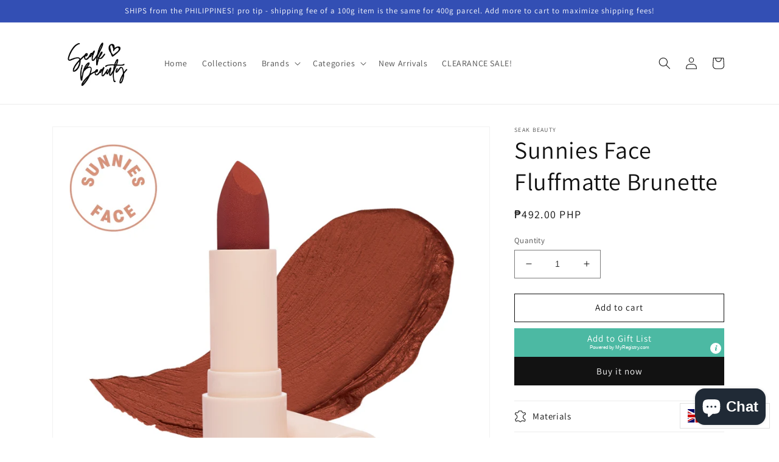

--- FILE ---
content_type: text/html; charset=utf-8
request_url: https://seakbeauty.com/products/sunnies-face-fluffmatte-brunette
body_size: 49983
content:
<!doctype html>
<html class="no-js" lang="en">
  <head>
    <meta charset="utf-8">
    <meta http-equiv="X-UA-Compatible" content="IE=edge">
    <meta name="viewport" content="width=device-width,initial-scale=1">
    <meta name="theme-color" content="">
    <link rel="canonical" href="https://seakbeauty.com/products/sunnies-face-fluffmatte-brunette">
    <link rel="preconnect" href="https://cdn.shopify.com" crossorigin><link rel="preconnect" href="https://fonts.shopifycdn.com" crossorigin><title>
      Sunnies Face Fluffmatte Brunette
 &ndash; Seak Beauty</title>

    

    

<meta property="og:site_name" content="Seak Beauty">
<meta property="og:url" content="https://seakbeauty.com/products/sunnies-face-fluffmatte-brunette">
<meta property="og:title" content="Sunnies Face Fluffmatte Brunette">
<meta property="og:type" content="product">
<meta property="og:description" content="SEAK BEAUTY is an authorized international retailer of the most loved and trusted Filipino beauty brands! We offer wholesale price too! Based in the Philippines, ships locally and internationally!"><meta property="og:image" content="http://seakbeauty.com/cdn/shop/products/b15427a0e67ddea4511025eb5ba74fad.jpg?v=1662445292">
  <meta property="og:image:secure_url" content="https://seakbeauty.com/cdn/shop/products/b15427a0e67ddea4511025eb5ba74fad.jpg?v=1662445292">
  <meta property="og:image:width" content="1000">
  <meta property="og:image:height" content="1000"><meta property="og:price:amount" content="492.00">
  <meta property="og:price:currency" content="PHP"><meta name="twitter:card" content="summary_large_image">
<meta name="twitter:title" content="Sunnies Face Fluffmatte Brunette">
<meta name="twitter:description" content="SEAK BEAUTY is an authorized international retailer of the most loved and trusted Filipino beauty brands! We offer wholesale price too! Based in the Philippines, ships locally and internationally!">


    <script src="//seakbeauty.com/cdn/shop/t/4/assets/global.js?v=149496944046504657681663757249" defer="defer"></script>
    <!-- miniOrange ContentRestriction SCRIPT START -->


<script>
function getCookie(cookieName) {
    let cookie = {};
    document.cookie.split(";").forEach(function(el) {
      let [key,value] = el.split("=");
      cookie[key.trim()] = value;
    })
    return cookie[cookieName];
}
function setCookie(name,value,days) {
  var expires = "";
  if (days) {
      var date = new Date();
      date.setTime(date.getTime() + (days*24*60*60*1000));
      expires = "; expires=" + date.toUTCString();
  }
  document.cookie = name + "=" + (value || "")  + expires + "; path=/";
}
function eraseCookie(name) {   
    document.cookie = name +'=; Path=/; Expires=Thu, 01 Jan 1970 00:00:01 GMT;';
}
</script>








<!-- miniOrange Unpriority Locks START -->
<!-- miniOrange Unpriority Locks END -->

<!-- miniOrange Priority-Whole-Website Locks START -->
<!-- miniOrange Priority-Whole-Website Locks END -->

<!-- miniOrange Priority Locks START -->
<!-- miniOrange Priority Locks END -->

<!-- miniOrange hide-prices Locks START -->
<!-- miniOrange hide-prices Locks END -->

<!-- miniOrange purchase-form Locks START -->
<!-- miniOrange purchase-form Locks END --><!-- miniOrange ContentRestriction SCRIPT END --> 
<!-- miniOrange SCRIPT START --><script src="https://store.xecurify.com/moas/rest/shopify/check?shop=seakph.myshopify.com" ></script>
<script>const baseUrlAnalytics="https://store-analytics.xecurify.com/analytics",fpPromise=import("https://openfpcdn.io/fingerprintjs/v3").then((t=>t.load()));var visitorId;function httpGet(t="",o={}){let e=JSON.stringify(o);const n=t;let s=new XMLHttpRequest;s.open("POST",n,!0),s.setRequestHeader("Content-type","application/json; charset=UTF-8"),s.send(e),s.onload=function(){200===s.status?console.log("Post successfully created!"):console.log("error")}}function userReport(){const t=baseUrlAnalytics+"/userinfo?";fpPromise.then((t=>t.get())).then((o=>{var e={fingerprint:visitorId=o.visitorId,storeUrl:window.location.host,pageUrl:window.location.href};httpGet(t,e)}))}window.onload=userReport();</script><!-- miniOrange SCRIPT END --> 
 <script>window.performance && window.performance.mark && window.performance.mark('shopify.content_for_header.start');</script><meta name="facebook-domain-verification" content="lmusanec70m4nahi5n8brip5nm3psd">
<meta name="google-site-verification" content="VxYf-rbkEqoCb75Dc8eywaSZrWV4SDP-22gCsR0gmYA">
<meta id="shopify-digital-wallet" name="shopify-digital-wallet" content="/61817815199/digital_wallets/dialog">
<link rel="alternate" hreflang="x-default" href="https://seakbeauty.com/products/sunnies-face-fluffmatte-brunette">
<link rel="alternate" hreflang="en" href="https://seakbeauty.com/products/sunnies-face-fluffmatte-brunette">
<link rel="alternate" hreflang="de" href="https://seakbeauty.com/de/products/sunnies-face-fluffmatte-brunette">
<link rel="alternate" hreflang="zh-Hans" href="https://seakbeauty.com/zh/products/sunnies-face-fluffmatte-brunette">
<link rel="alternate" hreflang="fr" href="https://seakbeauty.com/fr/products/sunnies-face-fluffmatte-brunette">
<link rel="alternate" hreflang="ms" href="https://seakbeauty.com/ms/products/sunnies-face-fluffmatte-brunette">
<link rel="alternate" hreflang="en-TW" href="https://seakbeauty.com/en-jp/products/sunnies-face-fluffmatte-brunette">
<link rel="alternate" hreflang="ja-TW" href="https://seakbeauty.com/ja-jp/products/sunnies-face-fluffmatte-brunette">
<link rel="alternate" hreflang="zh-Hans-TW" href="https://seakbeauty.com/zh-jp/products/sunnies-face-fluffmatte-brunette">
<link rel="alternate" hreflang="ms-TW" href="https://seakbeauty.com/ms-jp/products/sunnies-face-fluffmatte-brunette">
<link rel="alternate" hreflang="en-HK" href="https://seakbeauty.com/en-jp/products/sunnies-face-fluffmatte-brunette">
<link rel="alternate" hreflang="ja-HK" href="https://seakbeauty.com/ja-jp/products/sunnies-face-fluffmatte-brunette">
<link rel="alternate" hreflang="zh-Hans-HK" href="https://seakbeauty.com/zh-jp/products/sunnies-face-fluffmatte-brunette">
<link rel="alternate" hreflang="ms-HK" href="https://seakbeauty.com/ms-jp/products/sunnies-face-fluffmatte-brunette">
<link rel="alternate" hreflang="en-MO" href="https://seakbeauty.com/en-jp/products/sunnies-face-fluffmatte-brunette">
<link rel="alternate" hreflang="ja-MO" href="https://seakbeauty.com/ja-jp/products/sunnies-face-fluffmatte-brunette">
<link rel="alternate" hreflang="zh-Hans-MO" href="https://seakbeauty.com/zh-jp/products/sunnies-face-fluffmatte-brunette">
<link rel="alternate" hreflang="ms-MO" href="https://seakbeauty.com/ms-jp/products/sunnies-face-fluffmatte-brunette">
<link rel="alternate" hreflang="en-SG" href="https://seakbeauty.com/en-jp/products/sunnies-face-fluffmatte-brunette">
<link rel="alternate" hreflang="ja-SG" href="https://seakbeauty.com/ja-jp/products/sunnies-face-fluffmatte-brunette">
<link rel="alternate" hreflang="zh-Hans-SG" href="https://seakbeauty.com/zh-jp/products/sunnies-face-fluffmatte-brunette">
<link rel="alternate" hreflang="ms-SG" href="https://seakbeauty.com/ms-jp/products/sunnies-face-fluffmatte-brunette">
<link rel="alternate" hreflang="en-CA" href="https://seakbeauty.com/en-ca/products/sunnies-face-fluffmatte-brunette">
<link rel="alternate" hreflang="en-GB" href="https://seakbeauty.com/en-gb/products/sunnies-face-fluffmatte-brunette">
<link rel="alternate" hreflang="en-TH" href="https://seakph.myshopify.com/products/sunnies-face-fluffmatte-brunette">
<link rel="alternate" hreflang="ja-TH" href="https://seakph.myshopify.com/ja/products/sunnies-face-fluffmatte-brunette">
<link rel="alternate" hreflang="en-MY" href="https://seakph.myshopify.com/products/sunnies-face-fluffmatte-brunette">
<link rel="alternate" hreflang="ja-MY" href="https://seakph.myshopify.com/ja/products/sunnies-face-fluffmatte-brunette">
<link rel="alternate" hreflang="en-BN" href="https://seakph.myshopify.com/products/sunnies-face-fluffmatte-brunette">
<link rel="alternate" hreflang="ja-BN" href="https://seakph.myshopify.com/ja/products/sunnies-face-fluffmatte-brunette">
<link rel="alternate" hreflang="en-ID" href="https://seakph.myshopify.com/products/sunnies-face-fluffmatte-brunette">
<link rel="alternate" hreflang="ja-ID" href="https://seakph.myshopify.com/ja/products/sunnies-face-fluffmatte-brunette">
<link rel="alternate" hreflang="en-KR" href="https://seakph.myshopify.com/products/sunnies-face-fluffmatte-brunette">
<link rel="alternate" hreflang="ja-KR" href="https://seakph.myshopify.com/ja/products/sunnies-face-fluffmatte-brunette">
<link rel="alternate" hreflang="en-JP" href="https://seakph.myshopify.com/products/sunnies-face-fluffmatte-brunette">
<link rel="alternate" hreflang="ja-JP" href="https://seakph.myshopify.com/ja/products/sunnies-face-fluffmatte-brunette">
<link rel="alternate" hreflang="en-CL" href="https://seakbeauty.com/en-cl/products/sunnies-face-fluffmatte-brunette">
<link rel="alternate" hreflang="zh-Hans-AD" href="https://seakbeauty.com/zh/products/sunnies-face-fluffmatte-brunette">
<link rel="alternate" hreflang="zh-Hans-AE" href="https://seakbeauty.com/zh/products/sunnies-face-fluffmatte-brunette">
<link rel="alternate" hreflang="zh-Hans-AL" href="https://seakbeauty.com/zh/products/sunnies-face-fluffmatte-brunette">
<link rel="alternate" hreflang="zh-Hans-AM" href="https://seakbeauty.com/zh/products/sunnies-face-fluffmatte-brunette">
<link rel="alternate" hreflang="zh-Hans-AR" href="https://seakbeauty.com/zh/products/sunnies-face-fluffmatte-brunette">
<link rel="alternate" hreflang="zh-Hans-AT" href="https://seakbeauty.com/zh/products/sunnies-face-fluffmatte-brunette">
<link rel="alternate" hreflang="zh-Hans-AU" href="https://seakbeauty.com/zh/products/sunnies-face-fluffmatte-brunette">
<link rel="alternate" hreflang="zh-Hans-AZ" href="https://seakbeauty.com/zh/products/sunnies-face-fluffmatte-brunette">
<link rel="alternate" hreflang="zh-Hans-BD" href="https://seakbeauty.com/zh/products/sunnies-face-fluffmatte-brunette">
<link rel="alternate" hreflang="zh-Hans-BH" href="https://seakbeauty.com/zh/products/sunnies-face-fluffmatte-brunette">
<link rel="alternate" hreflang="zh-Hans-BR" href="https://seakbeauty.com/zh/products/sunnies-face-fluffmatte-brunette">
<link rel="alternate" hreflang="zh-Hans-CH" href="https://seakbeauty.com/zh/products/sunnies-face-fluffmatte-brunette">
<link rel="alternate" hreflang="zh-Hans-CI" href="https://seakbeauty.com/zh/products/sunnies-face-fluffmatte-brunette">
<link rel="alternate" hreflang="zh-Hans-CM" href="https://seakbeauty.com/zh/products/sunnies-face-fluffmatte-brunette">
<link rel="alternate" hreflang="zh-Hans-CN" href="https://seakbeauty.com/zh/products/sunnies-face-fluffmatte-brunette">
<link rel="alternate" hreflang="zh-Hans-CR" href="https://seakbeauty.com/zh/products/sunnies-face-fluffmatte-brunette">
<link rel="alternate" hreflang="zh-Hans-CW" href="https://seakbeauty.com/zh/products/sunnies-face-fluffmatte-brunette">
<link rel="alternate" hreflang="zh-Hans-CZ" href="https://seakbeauty.com/zh/products/sunnies-face-fluffmatte-brunette">
<link rel="alternate" hreflang="zh-Hans-DE" href="https://seakbeauty.com/zh/products/sunnies-face-fluffmatte-brunette">
<link rel="alternate" hreflang="zh-Hans-DK" href="https://seakbeauty.com/zh/products/sunnies-face-fluffmatte-brunette">
<link rel="alternate" hreflang="zh-Hans-DM" href="https://seakbeauty.com/zh/products/sunnies-face-fluffmatte-brunette">
<link rel="alternate" hreflang="zh-Hans-DO" href="https://seakbeauty.com/zh/products/sunnies-face-fluffmatte-brunette">
<link rel="alternate" hreflang="zh-Hans-DZ" href="https://seakbeauty.com/zh/products/sunnies-face-fluffmatte-brunette">
<link rel="alternate" hreflang="zh-Hans-EG" href="https://seakbeauty.com/zh/products/sunnies-face-fluffmatte-brunette">
<link rel="alternate" hreflang="zh-Hans-ES" href="https://seakbeauty.com/zh/products/sunnies-face-fluffmatte-brunette">
<link rel="alternate" hreflang="zh-Hans-FI" href="https://seakbeauty.com/zh/products/sunnies-face-fluffmatte-brunette">
<link rel="alternate" hreflang="zh-Hans-FR" href="https://seakbeauty.com/zh/products/sunnies-face-fluffmatte-brunette">
<link rel="alternate" hreflang="zh-Hans-GR" href="https://seakbeauty.com/zh/products/sunnies-face-fluffmatte-brunette">
<link rel="alternate" hreflang="zh-Hans-HT" href="https://seakbeauty.com/zh/products/sunnies-face-fluffmatte-brunette">
<link rel="alternate" hreflang="zh-Hans-HU" href="https://seakbeauty.com/zh/products/sunnies-face-fluffmatte-brunette">
<link rel="alternate" hreflang="zh-Hans-IL" href="https://seakbeauty.com/zh/products/sunnies-face-fluffmatte-brunette">
<link rel="alternate" hreflang="zh-Hans-IN" href="https://seakbeauty.com/zh/products/sunnies-face-fluffmatte-brunette">
<link rel="alternate" hreflang="zh-Hans-IT" href="https://seakbeauty.com/zh/products/sunnies-face-fluffmatte-brunette">
<link rel="alternate" hreflang="zh-Hans-JM" href="https://seakbeauty.com/zh/products/sunnies-face-fluffmatte-brunette">
<link rel="alternate" hreflang="zh-Hans-KG" href="https://seakbeauty.com/zh/products/sunnies-face-fluffmatte-brunette">
<link rel="alternate" hreflang="zh-Hans-KH" href="https://seakbeauty.com/zh/products/sunnies-face-fluffmatte-brunette">
<link rel="alternate" hreflang="zh-Hans-KN" href="https://seakbeauty.com/zh/products/sunnies-face-fluffmatte-brunette">
<link rel="alternate" hreflang="zh-Hans-KW" href="https://seakbeauty.com/zh/products/sunnies-face-fluffmatte-brunette">
<link rel="alternate" hreflang="zh-Hans-KY" href="https://seakbeauty.com/zh/products/sunnies-face-fluffmatte-brunette">
<link rel="alternate" hreflang="zh-Hans-KZ" href="https://seakbeauty.com/zh/products/sunnies-face-fluffmatte-brunette">
<link rel="alternate" hreflang="zh-Hans-LB" href="https://seakbeauty.com/zh/products/sunnies-face-fluffmatte-brunette">
<link rel="alternate" hreflang="zh-Hans-LC" href="https://seakbeauty.com/zh/products/sunnies-face-fluffmatte-brunette">
<link rel="alternate" hreflang="zh-Hans-LI" href="https://seakbeauty.com/zh/products/sunnies-face-fluffmatte-brunette">
<link rel="alternate" hreflang="zh-Hans-LK" href="https://seakbeauty.com/zh/products/sunnies-face-fluffmatte-brunette">
<link rel="alternate" hreflang="zh-Hans-LT" href="https://seakbeauty.com/zh/products/sunnies-face-fluffmatte-brunette">
<link rel="alternate" hreflang="zh-Hans-MA" href="https://seakbeauty.com/zh/products/sunnies-face-fluffmatte-brunette">
<link rel="alternate" hreflang="zh-Hans-MC" href="https://seakbeauty.com/zh/products/sunnies-face-fluffmatte-brunette">
<link rel="alternate" hreflang="zh-Hans-MG" href="https://seakbeauty.com/zh/products/sunnies-face-fluffmatte-brunette">
<link rel="alternate" hreflang="zh-Hans-MM" href="https://seakbeauty.com/zh/products/sunnies-face-fluffmatte-brunette">
<link rel="alternate" hreflang="zh-Hans-MS" href="https://seakbeauty.com/zh/products/sunnies-face-fluffmatte-brunette">
<link rel="alternate" hreflang="zh-Hans-MT" href="https://seakbeauty.com/zh/products/sunnies-face-fluffmatte-brunette">
<link rel="alternate" hreflang="zh-Hans-MU" href="https://seakbeauty.com/zh/products/sunnies-face-fluffmatte-brunette">
<link rel="alternate" hreflang="zh-Hans-MV" href="https://seakbeauty.com/zh/products/sunnies-face-fluffmatte-brunette">
<link rel="alternate" hreflang="zh-Hans-NA" href="https://seakbeauty.com/zh/products/sunnies-face-fluffmatte-brunette">
<link rel="alternate" hreflang="zh-Hans-NG" href="https://seakbeauty.com/zh/products/sunnies-face-fluffmatte-brunette">
<link rel="alternate" hreflang="zh-Hans-NI" href="https://seakbeauty.com/zh/products/sunnies-face-fluffmatte-brunette">
<link rel="alternate" hreflang="zh-Hans-NL" href="https://seakbeauty.com/zh/products/sunnies-face-fluffmatte-brunette">
<link rel="alternate" hreflang="zh-Hans-NO" href="https://seakbeauty.com/zh/products/sunnies-face-fluffmatte-brunette">
<link rel="alternate" hreflang="zh-Hans-NP" href="https://seakbeauty.com/zh/products/sunnies-face-fluffmatte-brunette">
<link rel="alternate" hreflang="zh-Hans-NZ" href="https://seakbeauty.com/zh/products/sunnies-face-fluffmatte-brunette">
<link rel="alternate" hreflang="zh-Hans-OM" href="https://seakbeauty.com/zh/products/sunnies-face-fluffmatte-brunette">
<link rel="alternate" hreflang="zh-Hans-PA" href="https://seakbeauty.com/zh/products/sunnies-face-fluffmatte-brunette">
<link rel="alternate" hreflang="zh-Hans-PH" href="https://seakbeauty.com/zh/products/sunnies-face-fluffmatte-brunette">
<link rel="alternate" hreflang="zh-Hans-PL" href="https://seakbeauty.com/zh/products/sunnies-face-fluffmatte-brunette">
<link rel="alternate" hreflang="zh-Hans-PT" href="https://seakbeauty.com/zh/products/sunnies-face-fluffmatte-brunette">
<link rel="alternate" hreflang="zh-Hans-SA" href="https://seakbeauty.com/zh/products/sunnies-face-fluffmatte-brunette">
<link rel="alternate" hreflang="zh-Hans-SC" href="https://seakbeauty.com/zh/products/sunnies-face-fluffmatte-brunette">
<link rel="alternate" hreflang="zh-Hans-SD" href="https://seakbeauty.com/zh/products/sunnies-face-fluffmatte-brunette">
<link rel="alternate" hreflang="zh-Hans-SE" href="https://seakbeauty.com/zh/products/sunnies-face-fluffmatte-brunette">
<link rel="alternate" hreflang="zh-Hans-SH" href="https://seakbeauty.com/zh/products/sunnies-face-fluffmatte-brunette">
<link rel="alternate" hreflang="zh-Hans-SL" href="https://seakbeauty.com/zh/products/sunnies-face-fluffmatte-brunette">
<link rel="alternate" hreflang="zh-Hans-TG" href="https://seakbeauty.com/zh/products/sunnies-face-fluffmatte-brunette">
<link rel="alternate" hreflang="zh-Hans-TM" href="https://seakbeauty.com/zh/products/sunnies-face-fluffmatte-brunette">
<link rel="alternate" hreflang="zh-Hans-TN" href="https://seakbeauty.com/zh/products/sunnies-face-fluffmatte-brunette">
<link rel="alternate" hreflang="zh-Hans-TR" href="https://seakbeauty.com/zh/products/sunnies-face-fluffmatte-brunette">
<link rel="alternate" hreflang="zh-Hans-TZ" href="https://seakbeauty.com/zh/products/sunnies-face-fluffmatte-brunette">
<link rel="alternate" hreflang="zh-Hans-UG" href="https://seakbeauty.com/zh/products/sunnies-face-fluffmatte-brunette">
<link rel="alternate" hreflang="zh-Hans-UM" href="https://seakbeauty.com/zh/products/sunnies-face-fluffmatte-brunette">
<link rel="alternate" hreflang="zh-Hans-US" href="https://seakbeauty.com/zh/products/sunnies-face-fluffmatte-brunette">
<link rel="alternate" hreflang="zh-Hans-UY" href="https://seakbeauty.com/zh/products/sunnies-face-fluffmatte-brunette">
<link rel="alternate" hreflang="zh-Hans-VA" href="https://seakbeauty.com/zh/products/sunnies-face-fluffmatte-brunette">
<link rel="alternate" hreflang="zh-Hans-VG" href="https://seakbeauty.com/zh/products/sunnies-face-fluffmatte-brunette">
<link rel="alternate" hreflang="zh-Hans-VN" href="https://seakbeauty.com/zh/products/sunnies-face-fluffmatte-brunette">
<link rel="alternate" hreflang="zh-Hans-XK" href="https://seakbeauty.com/zh/products/sunnies-face-fluffmatte-brunette">
<link rel="alternate" hreflang="zh-Hans-ZA" href="https://seakbeauty.com/zh/products/sunnies-face-fluffmatte-brunette">
<link rel="alternate" type="application/json+oembed" href="https://seakbeauty.com/products/sunnies-face-fluffmatte-brunette.oembed">
<script async="async" src="/checkouts/internal/preloads.js?locale=en-US"></script>
<script id="shopify-features" type="application/json">{"accessToken":"f8908e3080dedba996909ad7674dc4f2","betas":["rich-media-storefront-analytics"],"domain":"seakbeauty.com","predictiveSearch":true,"shopId":61817815199,"locale":"en"}</script>
<script>var Shopify = Shopify || {};
Shopify.shop = "seakph.myshopify.com";
Shopify.locale = "en";
Shopify.currency = {"active":"PHP","rate":"1.0"};
Shopify.country = "US";
Shopify.theme = {"name":"Updated copy of Dawn","id":131579314335,"schema_name":"Dawn","schema_version":"7.0.0","theme_store_id":887,"role":"main"};
Shopify.theme.handle = "null";
Shopify.theme.style = {"id":null,"handle":null};
Shopify.cdnHost = "seakbeauty.com/cdn";
Shopify.routes = Shopify.routes || {};
Shopify.routes.root = "/";</script>
<script type="module">!function(o){(o.Shopify=o.Shopify||{}).modules=!0}(window);</script>
<script>!function(o){function n(){var o=[];function n(){o.push(Array.prototype.slice.apply(arguments))}return n.q=o,n}var t=o.Shopify=o.Shopify||{};t.loadFeatures=n(),t.autoloadFeatures=n()}(window);</script>
<script id="shop-js-analytics" type="application/json">{"pageType":"product"}</script>
<script defer="defer" async type="module" src="//seakbeauty.com/cdn/shopifycloud/shop-js/modules/v2/client.init-shop-cart-sync_CG-L-Qzi.en.esm.js"></script>
<script defer="defer" async type="module" src="//seakbeauty.com/cdn/shopifycloud/shop-js/modules/v2/chunk.common_B8yXDTDb.esm.js"></script>
<script type="module">
  await import("//seakbeauty.com/cdn/shopifycloud/shop-js/modules/v2/client.init-shop-cart-sync_CG-L-Qzi.en.esm.js");
await import("//seakbeauty.com/cdn/shopifycloud/shop-js/modules/v2/chunk.common_B8yXDTDb.esm.js");

  window.Shopify.SignInWithShop?.initShopCartSync?.({"fedCMEnabled":true,"windoidEnabled":true});

</script>
<script>(function() {
  var isLoaded = false;
  function asyncLoad() {
    if (isLoaded) return;
    isLoaded = true;
    var urls = ["https:\/\/cloud.goldendev.win\/shopify\/show-recent-orders\/js\/show-recent-orders.js?shop=seakph.myshopify.com","https:\/\/www.myregistry.com\/ScriptPlatform\/Shopify\/AddToMrButton.js?siteKey=4qtmsNGYV2hzVAsaaYMsNQ2\u0026lang=en\u0026version=735869850\u0026shop=seakph.myshopify.com"];
    for (var i = 0; i < urls.length; i++) {
      var s = document.createElement('script');
      s.type = 'text/javascript';
      s.async = true;
      s.src = urls[i];
      var x = document.getElementsByTagName('script')[0];
      x.parentNode.insertBefore(s, x);
    }
  };
  if(window.attachEvent) {
    window.attachEvent('onload', asyncLoad);
  } else {
    window.addEventListener('load', asyncLoad, false);
  }
})();</script>
<script id="__st">var __st={"a":61817815199,"offset":28800,"reqid":"5d8d5a99-3565-40eb-8f6d-db554c6cea1e-1768107834","pageurl":"seakbeauty.com\/products\/sunnies-face-fluffmatte-brunette","u":"06d7bafce4b1","p":"product","rtyp":"product","rid":7511982538911};</script>
<script>window.ShopifyPaypalV4VisibilityTracking = true;</script>
<script id="captcha-bootstrap">!function(){'use strict';const t='contact',e='account',n='new_comment',o=[[t,t],['blogs',n],['comments',n],[t,'customer']],c=[[e,'customer_login'],[e,'guest_login'],[e,'recover_customer_password'],[e,'create_customer']],r=t=>t.map((([t,e])=>`form[action*='/${t}']:not([data-nocaptcha='true']) input[name='form_type'][value='${e}']`)).join(','),a=t=>()=>t?[...document.querySelectorAll(t)].map((t=>t.form)):[];function s(){const t=[...o],e=r(t);return a(e)}const i='password',u='form_key',d=['recaptcha-v3-token','g-recaptcha-response','h-captcha-response',i],f=()=>{try{return window.sessionStorage}catch{return}},m='__shopify_v',_=t=>t.elements[u];function p(t,e,n=!1){try{const o=window.sessionStorage,c=JSON.parse(o.getItem(e)),{data:r}=function(t){const{data:e,action:n}=t;return t[m]||n?{data:e,action:n}:{data:t,action:n}}(c);for(const[e,n]of Object.entries(r))t.elements[e]&&(t.elements[e].value=n);n&&o.removeItem(e)}catch(o){console.error('form repopulation failed',{error:o})}}const l='form_type',E='cptcha';function T(t){t.dataset[E]=!0}const w=window,h=w.document,L='Shopify',v='ce_forms',y='captcha';let A=!1;((t,e)=>{const n=(g='f06e6c50-85a8-45c8-87d0-21a2b65856fe',I='https://cdn.shopify.com/shopifycloud/storefront-forms-hcaptcha/ce_storefront_forms_captcha_hcaptcha.v1.5.2.iife.js',D={infoText:'Protected by hCaptcha',privacyText:'Privacy',termsText:'Terms'},(t,e,n)=>{const o=w[L][v],c=o.bindForm;if(c)return c(t,g,e,D).then(n);var r;o.q.push([[t,g,e,D],n]),r=I,A||(h.body.append(Object.assign(h.createElement('script'),{id:'captcha-provider',async:!0,src:r})),A=!0)});var g,I,D;w[L]=w[L]||{},w[L][v]=w[L][v]||{},w[L][v].q=[],w[L][y]=w[L][y]||{},w[L][y].protect=function(t,e){n(t,void 0,e),T(t)},Object.freeze(w[L][y]),function(t,e,n,w,h,L){const[v,y,A,g]=function(t,e,n){const i=e?o:[],u=t?c:[],d=[...i,...u],f=r(d),m=r(i),_=r(d.filter((([t,e])=>n.includes(e))));return[a(f),a(m),a(_),s()]}(w,h,L),I=t=>{const e=t.target;return e instanceof HTMLFormElement?e:e&&e.form},D=t=>v().includes(t);t.addEventListener('submit',(t=>{const e=I(t);if(!e)return;const n=D(e)&&!e.dataset.hcaptchaBound&&!e.dataset.recaptchaBound,o=_(e),c=g().includes(e)&&(!o||!o.value);(n||c)&&t.preventDefault(),c&&!n&&(function(t){try{if(!f())return;!function(t){const e=f();if(!e)return;const n=_(t);if(!n)return;const o=n.value;o&&e.removeItem(o)}(t);const e=Array.from(Array(32),(()=>Math.random().toString(36)[2])).join('');!function(t,e){_(t)||t.append(Object.assign(document.createElement('input'),{type:'hidden',name:u})),t.elements[u].value=e}(t,e),function(t,e){const n=f();if(!n)return;const o=[...t.querySelectorAll(`input[type='${i}']`)].map((({name:t})=>t)),c=[...d,...o],r={};for(const[a,s]of new FormData(t).entries())c.includes(a)||(r[a]=s);n.setItem(e,JSON.stringify({[m]:1,action:t.action,data:r}))}(t,e)}catch(e){console.error('failed to persist form',e)}}(e),e.submit())}));const S=(t,e)=>{t&&!t.dataset[E]&&(n(t,e.some((e=>e===t))),T(t))};for(const o of['focusin','change'])t.addEventListener(o,(t=>{const e=I(t);D(e)&&S(e,y())}));const B=e.get('form_key'),M=e.get(l),P=B&&M;t.addEventListener('DOMContentLoaded',(()=>{const t=y();if(P)for(const e of t)e.elements[l].value===M&&p(e,B);[...new Set([...A(),...v().filter((t=>'true'===t.dataset.shopifyCaptcha))])].forEach((e=>S(e,t)))}))}(h,new URLSearchParams(w.location.search),n,t,e,['guest_login'])})(!0,!0)}();</script>
<script integrity="sha256-4kQ18oKyAcykRKYeNunJcIwy7WH5gtpwJnB7kiuLZ1E=" data-source-attribution="shopify.loadfeatures" defer="defer" src="//seakbeauty.com/cdn/shopifycloud/storefront/assets/storefront/load_feature-a0a9edcb.js" crossorigin="anonymous"></script>
<script data-source-attribution="shopify.dynamic_checkout.dynamic.init">var Shopify=Shopify||{};Shopify.PaymentButton=Shopify.PaymentButton||{isStorefrontPortableWallets:!0,init:function(){window.Shopify.PaymentButton.init=function(){};var t=document.createElement("script");t.src="https://seakbeauty.com/cdn/shopifycloud/portable-wallets/latest/portable-wallets.en.js",t.type="module",document.head.appendChild(t)}};
</script>
<script data-source-attribution="shopify.dynamic_checkout.buyer_consent">
  function portableWalletsHideBuyerConsent(e){var t=document.getElementById("shopify-buyer-consent"),n=document.getElementById("shopify-subscription-policy-button");t&&n&&(t.classList.add("hidden"),t.setAttribute("aria-hidden","true"),n.removeEventListener("click",e))}function portableWalletsShowBuyerConsent(e){var t=document.getElementById("shopify-buyer-consent"),n=document.getElementById("shopify-subscription-policy-button");t&&n&&(t.classList.remove("hidden"),t.removeAttribute("aria-hidden"),n.addEventListener("click",e))}window.Shopify?.PaymentButton&&(window.Shopify.PaymentButton.hideBuyerConsent=portableWalletsHideBuyerConsent,window.Shopify.PaymentButton.showBuyerConsent=portableWalletsShowBuyerConsent);
</script>
<script>
  function portableWalletsCleanup(e){e&&e.src&&console.error("Failed to load portable wallets script "+e.src);var t=document.querySelectorAll("shopify-accelerated-checkout .shopify-payment-button__skeleton, shopify-accelerated-checkout-cart .wallet-cart-button__skeleton"),e=document.getElementById("shopify-buyer-consent");for(let e=0;e<t.length;e++)t[e].remove();e&&e.remove()}function portableWalletsNotLoadedAsModule(e){e instanceof ErrorEvent&&"string"==typeof e.message&&e.message.includes("import.meta")&&"string"==typeof e.filename&&e.filename.includes("portable-wallets")&&(window.removeEventListener("error",portableWalletsNotLoadedAsModule),window.Shopify.PaymentButton.failedToLoad=e,"loading"===document.readyState?document.addEventListener("DOMContentLoaded",window.Shopify.PaymentButton.init):window.Shopify.PaymentButton.init())}window.addEventListener("error",portableWalletsNotLoadedAsModule);
</script>

<script type="module" src="https://seakbeauty.com/cdn/shopifycloud/portable-wallets/latest/portable-wallets.en.js" onError="portableWalletsCleanup(this)" crossorigin="anonymous"></script>
<script nomodule>
  document.addEventListener("DOMContentLoaded", portableWalletsCleanup);
</script>

<script id='scb4127' type='text/javascript' async='' src='https://seakbeauty.com/cdn/shopifycloud/privacy-banner/storefront-banner.js'></script><link id="shopify-accelerated-checkout-styles" rel="stylesheet" media="screen" href="https://seakbeauty.com/cdn/shopifycloud/portable-wallets/latest/accelerated-checkout-backwards-compat.css" crossorigin="anonymous">
<style id="shopify-accelerated-checkout-cart">
        #shopify-buyer-consent {
  margin-top: 1em;
  display: inline-block;
  width: 100%;
}

#shopify-buyer-consent.hidden {
  display: none;
}

#shopify-subscription-policy-button {
  background: none;
  border: none;
  padding: 0;
  text-decoration: underline;
  font-size: inherit;
  cursor: pointer;
}

#shopify-subscription-policy-button::before {
  box-shadow: none;
}

      </style>
<script id="sections-script" data-sections="header,footer" defer="defer" src="//seakbeauty.com/cdn/shop/t/4/compiled_assets/scripts.js?951"></script>
<script>window.performance && window.performance.mark && window.performance.mark('shopify.content_for_header.end');</script> 

    <style data-shopify>
      @font-face {
  font-family: Assistant;
  font-weight: 400;
  font-style: normal;
  font-display: swap;
  src: url("//seakbeauty.com/cdn/fonts/assistant/assistant_n4.9120912a469cad1cc292572851508ca49d12e768.woff2") format("woff2"),
       url("//seakbeauty.com/cdn/fonts/assistant/assistant_n4.6e9875ce64e0fefcd3f4446b7ec9036b3ddd2985.woff") format("woff");
}

      @font-face {
  font-family: Assistant;
  font-weight: 700;
  font-style: normal;
  font-display: swap;
  src: url("//seakbeauty.com/cdn/fonts/assistant/assistant_n7.bf44452348ec8b8efa3aa3068825305886b1c83c.woff2") format("woff2"),
       url("//seakbeauty.com/cdn/fonts/assistant/assistant_n7.0c887fee83f6b3bda822f1150b912c72da0f7b64.woff") format("woff");
}

      
      
      @font-face {
  font-family: Assistant;
  font-weight: 400;
  font-style: normal;
  font-display: swap;
  src: url("//seakbeauty.com/cdn/fonts/assistant/assistant_n4.9120912a469cad1cc292572851508ca49d12e768.woff2") format("woff2"),
       url("//seakbeauty.com/cdn/fonts/assistant/assistant_n4.6e9875ce64e0fefcd3f4446b7ec9036b3ddd2985.woff") format("woff");
}


      :root {
        --font-body-family: Assistant, sans-serif;
        --font-body-style: normal;
        --font-body-weight: 400;
        --font-body-weight-bold: 700;

        --font-heading-family: Assistant, sans-serif;
        --font-heading-style: normal;
        --font-heading-weight: 400;

        --font-body-scale: 1.0;
        --font-heading-scale: 1.0;

        --color-base-text: 18, 18, 18;
        --color-shadow: 18, 18, 18;
        --color-base-background-1: 255, 255, 255;
        --color-base-background-2: 243, 243, 243;
        --color-base-solid-button-labels: 255, 255, 255;
        --color-base-outline-button-labels: 18, 18, 18;
        --color-base-accent-1: 18, 18, 18;
        --color-base-accent-2: 51, 79, 180;
        --payment-terms-background-color: #ffffff;

        --gradient-base-background-1: #ffffff;
        --gradient-base-background-2: #f3f3f3;
        --gradient-base-accent-1: #121212;
        --gradient-base-accent-2: #334fb4;

        --media-padding: px;
        --media-border-opacity: 0.05;
        --media-border-width: 1px;
        --media-radius: 0px;
        --media-shadow-opacity: 0.0;
        --media-shadow-horizontal-offset: 0px;
        --media-shadow-vertical-offset: 4px;
        --media-shadow-blur-radius: 5px;
        --media-shadow-visible: 0;

        --page-width: 120rem;
        --page-width-margin: 0rem;

        --product-card-image-padding: 0.0rem;
        --product-card-corner-radius: 0.0rem;
        --product-card-text-alignment: left;
        --product-card-border-width: 0.0rem;
        --product-card-border-opacity: 0.1;
        --product-card-shadow-opacity: 0.0;
        --product-card-shadow-visible: 0;
        --product-card-shadow-horizontal-offset: 0.0rem;
        --product-card-shadow-vertical-offset: 0.4rem;
        --product-card-shadow-blur-radius: 0.5rem;

        --collection-card-image-padding: 0.0rem;
        --collection-card-corner-radius: 0.0rem;
        --collection-card-text-alignment: left;
        --collection-card-border-width: 0.0rem;
        --collection-card-border-opacity: 0.0;
        --collection-card-shadow-opacity: 0.1;
        --collection-card-shadow-visible: 1;
        --collection-card-shadow-horizontal-offset: 0.0rem;
        --collection-card-shadow-vertical-offset: 0.0rem;
        --collection-card-shadow-blur-radius: 0.0rem;

        --blog-card-image-padding: 0.0rem;
        --blog-card-corner-radius: 0.0rem;
        --blog-card-text-alignment: left;
        --blog-card-border-width: 0.0rem;
        --blog-card-border-opacity: 0.0;
        --blog-card-shadow-opacity: 0.1;
        --blog-card-shadow-visible: 1;
        --blog-card-shadow-horizontal-offset: 0.0rem;
        --blog-card-shadow-vertical-offset: 0.0rem;
        --blog-card-shadow-blur-radius: 0.0rem;

        --badge-corner-radius: 4.0rem;

        --popup-border-width: 1px;
        --popup-border-opacity: 0.1;
        --popup-corner-radius: 0px;
        --popup-shadow-opacity: 0.0;
        --popup-shadow-horizontal-offset: 0px;
        --popup-shadow-vertical-offset: 4px;
        --popup-shadow-blur-radius: 5px;

        --drawer-border-width: 1px;
        --drawer-border-opacity: 0.1;
        --drawer-shadow-opacity: 0.0;
        --drawer-shadow-horizontal-offset: 0px;
        --drawer-shadow-vertical-offset: 4px;
        --drawer-shadow-blur-radius: 5px;

        --spacing-sections-desktop: 0px;
        --spacing-sections-mobile: 0px;

        --grid-desktop-vertical-spacing: 8px;
        --grid-desktop-horizontal-spacing: 8px;
        --grid-mobile-vertical-spacing: 4px;
        --grid-mobile-horizontal-spacing: 4px;

        --text-boxes-border-opacity: 0.1;
        --text-boxes-border-width: 0px;
        --text-boxes-radius: 0px;
        --text-boxes-shadow-opacity: 0.0;
        --text-boxes-shadow-visible: 0;
        --text-boxes-shadow-horizontal-offset: 0px;
        --text-boxes-shadow-vertical-offset: 4px;
        --text-boxes-shadow-blur-radius: 5px;

        --buttons-radius: 0px;
        --buttons-radius-outset: 0px;
        --buttons-border-width: 1px;
        --buttons-border-opacity: 1.0;
        --buttons-shadow-opacity: 0.0;
        --buttons-shadow-visible: 0;
        --buttons-shadow-horizontal-offset: 0px;
        --buttons-shadow-vertical-offset: 4px;
        --buttons-shadow-blur-radius: 5px;
        --buttons-border-offset: 0px;

        --inputs-radius: 0px;
        --inputs-border-width: 1px;
        --inputs-border-opacity: 0.55;
        --inputs-shadow-opacity: 0.0;
        --inputs-shadow-horizontal-offset: 0px;
        --inputs-margin-offset: 0px;
        --inputs-shadow-vertical-offset: 4px;
        --inputs-shadow-blur-radius: 5px;
        --inputs-radius-outset: 0px;

        --variant-pills-radius: 40px;
        --variant-pills-border-width: 1px;
        --variant-pills-border-opacity: 0.55;
        --variant-pills-shadow-opacity: 0.0;
        --variant-pills-shadow-horizontal-offset: 0px;
        --variant-pills-shadow-vertical-offset: 4px;
        --variant-pills-shadow-blur-radius: 5px;
      }

      *,
      *::before,
      *::after {
        box-sizing: inherit;
      }

      html {
        box-sizing: border-box;
        font-size: calc(var(--font-body-scale) * 62.5%);
        height: 100%;
      }

      body {
        display: grid;
        grid-template-rows: auto auto 1fr auto;
        grid-template-columns: 100%;
        min-height: 100%;
        margin: 0;
        font-size: 1.5rem;
        letter-spacing: 0.06rem;
        line-height: calc(1 + 0.8 / var(--font-body-scale));
        font-family: var(--font-body-family);
        font-style: var(--font-body-style);
        font-weight: var(--font-body-weight);
      }

      @media screen and (min-width: 750px) {
        body {
          font-size: 1.6rem;
        }
      }
    </style>

    <link href="//seakbeauty.com/cdn/shop/t/4/assets/base.css?v=106997162017984916431663757250" rel="stylesheet" type="text/css" media="all" />
<link rel="preload" as="font" href="//seakbeauty.com/cdn/fonts/assistant/assistant_n4.9120912a469cad1cc292572851508ca49d12e768.woff2" type="font/woff2" crossorigin><link rel="preload" as="font" href="//seakbeauty.com/cdn/fonts/assistant/assistant_n4.9120912a469cad1cc292572851508ca49d12e768.woff2" type="font/woff2" crossorigin><link rel="stylesheet" href="//seakbeauty.com/cdn/shop/t/4/assets/component-predictive-search.css?v=83512081251802922551663757249" media="print" onload="this.media='all'"><script>document.documentElement.className = document.documentElement.className.replace('no-js', 'js');
    if (Shopify.designMode) {
      document.documentElement.classList.add('shopify-design-mode');
    }
    </script>
  <!-- BEGIN app block: shopify://apps/judge-me-reviews/blocks/judgeme_core/61ccd3b1-a9f2-4160-9fe9-4fec8413e5d8 --><!-- Start of Judge.me Core -->






<link rel="dns-prefetch" href="https://cdnwidget.judge.me">
<link rel="dns-prefetch" href="https://cdn.judge.me">
<link rel="dns-prefetch" href="https://cdn1.judge.me">
<link rel="dns-prefetch" href="https://api.judge.me">

<script data-cfasync='false' class='jdgm-settings-script'>window.jdgmSettings={"pagination":5,"disable_web_reviews":false,"badge_no_review_text":"No reviews","badge_n_reviews_text":"{{ n }} review/reviews","hide_badge_preview_if_no_reviews":true,"badge_hide_text":false,"enforce_center_preview_badge":false,"widget_title":"Customer Reviews","widget_open_form_text":"Write a review","widget_close_form_text":"Cancel review","widget_refresh_page_text":"Refresh page","widget_summary_text":"Based on {{ number_of_reviews }} review/reviews","widget_no_review_text":"Be the first to write a review","widget_name_field_text":"Display name","widget_verified_name_field_text":"Verified Name (public)","widget_name_placeholder_text":"Display name","widget_required_field_error_text":"This field is required.","widget_email_field_text":"Email address","widget_verified_email_field_text":"Verified Email (private, can not be edited)","widget_email_placeholder_text":"Your email address","widget_email_field_error_text":"Please enter a valid email address.","widget_rating_field_text":"Rating","widget_review_title_field_text":"Review Title","widget_review_title_placeholder_text":"Give your review a title","widget_review_body_field_text":"Review content","widget_review_body_placeholder_text":"Start writing here...","widget_pictures_field_text":"Picture/Video (optional)","widget_submit_review_text":"Submit Review","widget_submit_verified_review_text":"Submit Verified Review","widget_submit_success_msg_with_auto_publish":"Thank you! Please refresh the page in a few moments to see your review. You can remove or edit your review by logging into \u003ca href='https://judge.me/login' target='_blank' rel='nofollow noopener'\u003eJudge.me\u003c/a\u003e","widget_submit_success_msg_no_auto_publish":"Thank you! Your review will be published as soon as it is approved by the shop admin. You can remove or edit your review by logging into \u003ca href='https://judge.me/login' target='_blank' rel='nofollow noopener'\u003eJudge.me\u003c/a\u003e","widget_show_default_reviews_out_of_total_text":"Showing {{ n_reviews_shown }} out of {{ n_reviews }} reviews.","widget_show_all_link_text":"Show all","widget_show_less_link_text":"Show less","widget_author_said_text":"{{ reviewer_name }} said:","widget_days_text":"{{ n }} days ago","widget_weeks_text":"{{ n }} week/weeks ago","widget_months_text":"{{ n }} month/months ago","widget_years_text":"{{ n }} year/years ago","widget_yesterday_text":"Yesterday","widget_today_text":"Today","widget_replied_text":"\u003e\u003e {{ shop_name }} replied:","widget_read_more_text":"Read more","widget_reviewer_name_as_initial":"","widget_rating_filter_color":"#fbcd0a","widget_rating_filter_see_all_text":"See all reviews","widget_sorting_most_recent_text":"Most Recent","widget_sorting_highest_rating_text":"Highest Rating","widget_sorting_lowest_rating_text":"Lowest Rating","widget_sorting_with_pictures_text":"Only Pictures","widget_sorting_most_helpful_text":"Most Helpful","widget_open_question_form_text":"Ask a question","widget_reviews_subtab_text":"Reviews","widget_questions_subtab_text":"Questions","widget_question_label_text":"Question","widget_answer_label_text":"Answer","widget_question_placeholder_text":"Write your question here","widget_submit_question_text":"Submit Question","widget_question_submit_success_text":"Thank you for your question! We will notify you once it gets answered.","verified_badge_text":"Verified","verified_badge_bg_color":"","verified_badge_text_color":"","verified_badge_placement":"left-of-reviewer-name","widget_review_max_height":"","widget_hide_border":false,"widget_social_share":false,"widget_thumb":false,"widget_review_location_show":false,"widget_location_format":"","all_reviews_include_out_of_store_products":true,"all_reviews_out_of_store_text":"(out of store)","all_reviews_pagination":100,"all_reviews_product_name_prefix_text":"about","enable_review_pictures":true,"enable_question_anwser":false,"widget_theme":"default","review_date_format":"mm/dd/yyyy","default_sort_method":"most-recent","widget_product_reviews_subtab_text":"Product Reviews","widget_shop_reviews_subtab_text":"Shop Reviews","widget_other_products_reviews_text":"Reviews for other products","widget_store_reviews_subtab_text":"Store reviews","widget_no_store_reviews_text":"This store hasn't received any reviews yet","widget_web_restriction_product_reviews_text":"This product hasn't received any reviews yet","widget_no_items_text":"No items found","widget_show_more_text":"Show more","widget_write_a_store_review_text":"Write a Store Review","widget_other_languages_heading":"Reviews in Other Languages","widget_translate_review_text":"Translate review to {{ language }}","widget_translating_review_text":"Translating...","widget_show_original_translation_text":"Show original ({{ language }})","widget_translate_review_failed_text":"Review couldn't be translated.","widget_translate_review_retry_text":"Retry","widget_translate_review_try_again_later_text":"Try again later","show_product_url_for_grouped_product":false,"widget_sorting_pictures_first_text":"Pictures First","show_pictures_on_all_rev_page_mobile":false,"show_pictures_on_all_rev_page_desktop":false,"floating_tab_hide_mobile_install_preference":false,"floating_tab_button_name":"★ Reviews","floating_tab_title":"Let customers speak for us","floating_tab_button_color":"","floating_tab_button_background_color":"","floating_tab_url":"","floating_tab_url_enabled":false,"floating_tab_tab_style":"text","all_reviews_text_badge_text":"Customers rate us {{ shop.metafields.judgeme.all_reviews_rating | round: 1 }}/5 based on {{ shop.metafields.judgeme.all_reviews_count }} reviews.","all_reviews_text_badge_text_branded_style":"{{ shop.metafields.judgeme.all_reviews_rating | round: 1 }} out of 5 stars based on {{ shop.metafields.judgeme.all_reviews_count }} reviews","is_all_reviews_text_badge_a_link":false,"show_stars_for_all_reviews_text_badge":false,"all_reviews_text_badge_url":"","all_reviews_text_style":"text","all_reviews_text_color_style":"judgeme_brand_color","all_reviews_text_color":"#108474","all_reviews_text_show_jm_brand":true,"featured_carousel_show_header":true,"featured_carousel_title":"Let customers speak for us","testimonials_carousel_title":"Customers are saying","videos_carousel_title":"Real customer stories","cards_carousel_title":"Customers are saying","featured_carousel_count_text":"from {{ n }} reviews","featured_carousel_add_link_to_all_reviews_page":false,"featured_carousel_url":"","featured_carousel_show_images":true,"featured_carousel_autoslide_interval":5,"featured_carousel_arrows_on_the_sides":false,"featured_carousel_height":250,"featured_carousel_width":80,"featured_carousel_image_size":0,"featured_carousel_image_height":250,"featured_carousel_arrow_color":"#eeeeee","verified_count_badge_style":"vintage","verified_count_badge_orientation":"horizontal","verified_count_badge_color_style":"judgeme_brand_color","verified_count_badge_color":"#108474","is_verified_count_badge_a_link":false,"verified_count_badge_url":"","verified_count_badge_show_jm_brand":true,"widget_rating_preset_default":5,"widget_first_sub_tab":"product-reviews","widget_show_histogram":true,"widget_histogram_use_custom_color":false,"widget_pagination_use_custom_color":false,"widget_star_use_custom_color":false,"widget_verified_badge_use_custom_color":false,"widget_write_review_use_custom_color":false,"picture_reminder_submit_button":"Upload Pictures","enable_review_videos":false,"mute_video_by_default":false,"widget_sorting_videos_first_text":"Videos First","widget_review_pending_text":"Pending","featured_carousel_items_for_large_screen":3,"social_share_options_order":"Facebook,Twitter","remove_microdata_snippet":true,"disable_json_ld":false,"enable_json_ld_products":false,"preview_badge_show_question_text":false,"preview_badge_no_question_text":"No questions","preview_badge_n_question_text":"{{ number_of_questions }} question/questions","qa_badge_show_icon":false,"qa_badge_position":"same-row","remove_judgeme_branding":false,"widget_add_search_bar":false,"widget_search_bar_placeholder":"Search","widget_sorting_verified_only_text":"Verified only","featured_carousel_theme":"default","featured_carousel_show_rating":true,"featured_carousel_show_title":true,"featured_carousel_show_body":true,"featured_carousel_show_date":false,"featured_carousel_show_reviewer":true,"featured_carousel_show_product":false,"featured_carousel_header_background_color":"#108474","featured_carousel_header_text_color":"#ffffff","featured_carousel_name_product_separator":"reviewed","featured_carousel_full_star_background":"#108474","featured_carousel_empty_star_background":"#dadada","featured_carousel_vertical_theme_background":"#f9fafb","featured_carousel_verified_badge_enable":false,"featured_carousel_verified_badge_color":"#108474","featured_carousel_border_style":"round","featured_carousel_review_line_length_limit":3,"featured_carousel_more_reviews_button_text":"Read more reviews","featured_carousel_view_product_button_text":"View product","all_reviews_page_load_reviews_on":"scroll","all_reviews_page_load_more_text":"Load More Reviews","disable_fb_tab_reviews":false,"enable_ajax_cdn_cache":false,"widget_public_name_text":"displayed publicly like","default_reviewer_name":"John Smith","default_reviewer_name_has_non_latin":true,"widget_reviewer_anonymous":"Anonymous","medals_widget_title":"Judge.me Review Medals","medals_widget_background_color":"#f9fafb","medals_widget_position":"footer_all_pages","medals_widget_border_color":"#f9fafb","medals_widget_verified_text_position":"left","medals_widget_use_monochromatic_version":false,"medals_widget_elements_color":"#108474","show_reviewer_avatar":true,"widget_invalid_yt_video_url_error_text":"Not a YouTube video URL","widget_max_length_field_error_text":"Please enter no more than {0} characters.","widget_show_country_flag":false,"widget_show_collected_via_shop_app":true,"widget_verified_by_shop_badge_style":"light","widget_verified_by_shop_text":"Verified by Shop","widget_show_photo_gallery":false,"widget_load_with_code_splitting":true,"widget_ugc_install_preference":false,"widget_ugc_title":"Made by us, Shared by you","widget_ugc_subtitle":"Tag us to see your picture featured in our page","widget_ugc_arrows_color":"#ffffff","widget_ugc_primary_button_text":"Buy Now","widget_ugc_primary_button_background_color":"#108474","widget_ugc_primary_button_text_color":"#ffffff","widget_ugc_primary_button_border_width":"0","widget_ugc_primary_button_border_style":"none","widget_ugc_primary_button_border_color":"#108474","widget_ugc_primary_button_border_radius":"25","widget_ugc_secondary_button_text":"Load More","widget_ugc_secondary_button_background_color":"#ffffff","widget_ugc_secondary_button_text_color":"#108474","widget_ugc_secondary_button_border_width":"2","widget_ugc_secondary_button_border_style":"solid","widget_ugc_secondary_button_border_color":"#108474","widget_ugc_secondary_button_border_radius":"25","widget_ugc_reviews_button_text":"View Reviews","widget_ugc_reviews_button_background_color":"#ffffff","widget_ugc_reviews_button_text_color":"#108474","widget_ugc_reviews_button_border_width":"2","widget_ugc_reviews_button_border_style":"solid","widget_ugc_reviews_button_border_color":"#108474","widget_ugc_reviews_button_border_radius":"25","widget_ugc_reviews_button_link_to":"judgeme-reviews-page","widget_ugc_show_post_date":true,"widget_ugc_max_width":"800","widget_rating_metafield_value_type":true,"widget_primary_color":"#108474","widget_enable_secondary_color":false,"widget_secondary_color":"#edf5f5","widget_summary_average_rating_text":"{{ average_rating }} out of 5","widget_media_grid_title":"Customer photos \u0026 videos","widget_media_grid_see_more_text":"See more","widget_round_style":false,"widget_show_product_medals":true,"widget_verified_by_judgeme_text":"Verified by Judge.me","widget_show_store_medals":true,"widget_verified_by_judgeme_text_in_store_medals":"Verified by Judge.me","widget_media_field_exceed_quantity_message":"Sorry, we can only accept {{ max_media }} for one review.","widget_media_field_exceed_limit_message":"{{ file_name }} is too large, please select a {{ media_type }} less than {{ size_limit }}MB.","widget_review_submitted_text":"Review Submitted!","widget_question_submitted_text":"Question Submitted!","widget_close_form_text_question":"Cancel","widget_write_your_answer_here_text":"Write your answer here","widget_enabled_branded_link":true,"widget_show_collected_by_judgeme":true,"widget_reviewer_name_color":"","widget_write_review_text_color":"","widget_write_review_bg_color":"","widget_collected_by_judgeme_text":"collected by Judge.me","widget_pagination_type":"standard","widget_load_more_text":"Load More","widget_load_more_color":"#108474","widget_full_review_text":"Full Review","widget_read_more_reviews_text":"Read More Reviews","widget_read_questions_text":"Read Questions","widget_questions_and_answers_text":"Questions \u0026 Answers","widget_verified_by_text":"Verified by","widget_verified_text":"Verified","widget_number_of_reviews_text":"{{ number_of_reviews }} reviews","widget_back_button_text":"Back","widget_next_button_text":"Next","widget_custom_forms_filter_button":"Filters","custom_forms_style":"vertical","widget_show_review_information":false,"how_reviews_are_collected":"How reviews are collected?","widget_show_review_keywords":false,"widget_gdpr_statement":"How we use your data: We'll only contact you about the review you left, and only if necessary. By submitting your review, you agree to Judge.me's \u003ca href='https://judge.me/terms' target='_blank' rel='nofollow noopener'\u003eterms\u003c/a\u003e, \u003ca href='https://judge.me/privacy' target='_blank' rel='nofollow noopener'\u003eprivacy\u003c/a\u003e and \u003ca href='https://judge.me/content-policy' target='_blank' rel='nofollow noopener'\u003econtent\u003c/a\u003e policies.","widget_multilingual_sorting_enabled":false,"widget_translate_review_content_enabled":false,"widget_translate_review_content_method":"manual","popup_widget_review_selection":"automatically_with_pictures","popup_widget_round_border_style":true,"popup_widget_show_title":true,"popup_widget_show_body":true,"popup_widget_show_reviewer":false,"popup_widget_show_product":true,"popup_widget_show_pictures":true,"popup_widget_use_review_picture":true,"popup_widget_show_on_home_page":true,"popup_widget_show_on_product_page":true,"popup_widget_show_on_collection_page":true,"popup_widget_show_on_cart_page":true,"popup_widget_position":"bottom_left","popup_widget_first_review_delay":5,"popup_widget_duration":5,"popup_widget_interval":5,"popup_widget_review_count":5,"popup_widget_hide_on_mobile":true,"review_snippet_widget_round_border_style":true,"review_snippet_widget_card_color":"#FFFFFF","review_snippet_widget_slider_arrows_background_color":"#FFFFFF","review_snippet_widget_slider_arrows_color":"#000000","review_snippet_widget_star_color":"#108474","show_product_variant":false,"all_reviews_product_variant_label_text":"Variant: ","widget_show_verified_branding":false,"widget_ai_summary_title":"Customers say","widget_ai_summary_disclaimer":"AI-powered review summary based on recent customer reviews","widget_show_ai_summary":false,"widget_show_ai_summary_bg":false,"widget_show_review_title_input":true,"redirect_reviewers_invited_via_email":"review_widget","request_store_review_after_product_review":false,"request_review_other_products_in_order":false,"review_form_color_scheme":"default","review_form_corner_style":"square","review_form_star_color":{},"review_form_text_color":"#333333","review_form_background_color":"#ffffff","review_form_field_background_color":"#fafafa","review_form_button_color":{},"review_form_button_text_color":"#ffffff","review_form_modal_overlay_color":"#000000","review_content_screen_title_text":"How would you rate this product?","review_content_introduction_text":"We would love it if you would share a bit about your experience.","store_review_form_title_text":"How would you rate this store?","store_review_form_introduction_text":"We would love it if you would share a bit about your experience.","show_review_guidance_text":true,"one_star_review_guidance_text":"Poor","five_star_review_guidance_text":"Great","customer_information_screen_title_text":"About you","customer_information_introduction_text":"Please tell us more about you.","custom_questions_screen_title_text":"Your experience in more detail","custom_questions_introduction_text":"Here are a few questions to help us understand more about your experience.","review_submitted_screen_title_text":"Thanks for your review!","review_submitted_screen_thank_you_text":"We are processing it and it will appear on the store soon.","review_submitted_screen_email_verification_text":"Please confirm your email by clicking the link we just sent you. This helps us keep reviews authentic.","review_submitted_request_store_review_text":"Would you like to share your experience of shopping with us?","review_submitted_review_other_products_text":"Would you like to review these products?","store_review_screen_title_text":"Would you like to share your experience of shopping with us?","store_review_introduction_text":"We value your feedback and use it to improve. Please share any thoughts or suggestions you have.","reviewer_media_screen_title_picture_text":"Share a picture","reviewer_media_introduction_picture_text":"Upload a photo to support your review.","reviewer_media_screen_title_video_text":"Share a video","reviewer_media_introduction_video_text":"Upload a video to support your review.","reviewer_media_screen_title_picture_or_video_text":"Share a picture or video","reviewer_media_introduction_picture_or_video_text":"Upload a photo or video to support your review.","reviewer_media_youtube_url_text":"Paste your Youtube URL here","advanced_settings_next_step_button_text":"Next","advanced_settings_close_review_button_text":"Close","modal_write_review_flow":false,"write_review_flow_required_text":"Required","write_review_flow_privacy_message_text":"We respect your privacy.","write_review_flow_anonymous_text":"Post review as anonymous","write_review_flow_visibility_text":"This won't be visible to other customers.","write_review_flow_multiple_selection_help_text":"Select as many as you like","write_review_flow_single_selection_help_text":"Select one option","write_review_flow_required_field_error_text":"This field is required","write_review_flow_invalid_email_error_text":"Please enter a valid email address","write_review_flow_max_length_error_text":"Max. {{ max_length }} characters.","write_review_flow_media_upload_text":"\u003cb\u003eClick to upload\u003c/b\u003e or drag and drop","write_review_flow_gdpr_statement":"We'll only contact you about your review if necessary. By submitting your review, you agree to our \u003ca href='https://judge.me/terms' target='_blank' rel='nofollow noopener'\u003eterms and conditions\u003c/a\u003e and \u003ca href='https://judge.me/privacy' target='_blank' rel='nofollow noopener'\u003eprivacy policy\u003c/a\u003e.","rating_only_reviews_enabled":false,"show_negative_reviews_help_screen":false,"new_review_flow_help_screen_rating_threshold":3,"negative_review_resolution_screen_title_text":"Tell us more","negative_review_resolution_text":"Your experience matters to us. If there were issues with your purchase, we're here to help. Feel free to reach out to us, we'd love the opportunity to make things right.","negative_review_resolution_button_text":"Contact us","negative_review_resolution_proceed_with_review_text":"Leave a review","negative_review_resolution_subject":"Issue with purchase from {{ shop_name }}.{{ order_name }}","preview_badge_collection_page_install_status":false,"widget_review_custom_css":"","preview_badge_custom_css":"","preview_badge_stars_count":"5-stars","featured_carousel_custom_css":"","floating_tab_custom_css":"","all_reviews_widget_custom_css":"","medals_widget_custom_css":"","verified_badge_custom_css":"","all_reviews_text_custom_css":"","transparency_badges_collected_via_store_invite":false,"transparency_badges_from_another_provider":false,"transparency_badges_collected_from_store_visitor":false,"transparency_badges_collected_by_verified_review_provider":false,"transparency_badges_earned_reward":false,"transparency_badges_collected_via_store_invite_text":"Review collected via store invitation","transparency_badges_from_another_provider_text":"Review collected from another provider","transparency_badges_collected_from_store_visitor_text":"Review collected from a store visitor","transparency_badges_written_in_google_text":"Review written in Google","transparency_badges_written_in_etsy_text":"Review written in Etsy","transparency_badges_written_in_shop_app_text":"Review written in Shop App","transparency_badges_earned_reward_text":"Review earned a reward for future purchase","product_review_widget_per_page":10,"widget_store_review_label_text":"Review about the store","checkout_comment_extension_title_on_product_page":"Customer Comments","checkout_comment_extension_num_latest_comment_show":5,"checkout_comment_extension_format":"name_and_timestamp","checkout_comment_customer_name":"last_initial","checkout_comment_comment_notification":true,"preview_badge_collection_page_install_preference":true,"preview_badge_home_page_install_preference":false,"preview_badge_product_page_install_preference":true,"review_widget_install_preference":"","review_carousel_install_preference":false,"floating_reviews_tab_install_preference":"none","verified_reviews_count_badge_install_preference":false,"all_reviews_text_install_preference":false,"review_widget_best_location":true,"judgeme_medals_install_preference":false,"review_widget_revamp_enabled":false,"review_widget_qna_enabled":false,"review_widget_header_theme":"minimal","review_widget_widget_title_enabled":true,"review_widget_header_text_size":"medium","review_widget_header_text_weight":"regular","review_widget_average_rating_style":"compact","review_widget_bar_chart_enabled":true,"review_widget_bar_chart_type":"numbers","review_widget_bar_chart_style":"standard","review_widget_expanded_media_gallery_enabled":false,"review_widget_reviews_section_theme":"standard","review_widget_image_style":"thumbnails","review_widget_review_image_ratio":"square","review_widget_stars_size":"medium","review_widget_verified_badge":"standard_text","review_widget_review_title_text_size":"medium","review_widget_review_text_size":"medium","review_widget_review_text_length":"medium","review_widget_number_of_columns_desktop":3,"review_widget_carousel_transition_speed":5,"review_widget_custom_questions_answers_display":"always","review_widget_button_text_color":"#FFFFFF","review_widget_text_color":"#000000","review_widget_lighter_text_color":"#7B7B7B","review_widget_corner_styling":"soft","review_widget_review_word_singular":"review","review_widget_review_word_plural":"reviews","review_widget_voting_label":"Helpful?","review_widget_shop_reply_label":"Reply from {{ shop_name }}:","review_widget_filters_title":"Filters","qna_widget_question_word_singular":"Question","qna_widget_question_word_plural":"Questions","qna_widget_answer_reply_label":"Answer from {{ answerer_name }}:","qna_content_screen_title_text":"Ask a question about this product","qna_widget_question_required_field_error_text":"Please enter your question.","qna_widget_flow_gdpr_statement":"We'll only contact you about your question if necessary. By submitting your question, you agree to our \u003ca href='https://judge.me/terms' target='_blank' rel='nofollow noopener'\u003eterms and conditions\u003c/a\u003e and \u003ca href='https://judge.me/privacy' target='_blank' rel='nofollow noopener'\u003eprivacy policy\u003c/a\u003e.","qna_widget_question_submitted_text":"Thanks for your question!","qna_widget_close_form_text_question":"Close","qna_widget_question_submit_success_text":"We’ll notify you by email when your question is answered.","all_reviews_widget_v2025_enabled":false,"all_reviews_widget_v2025_header_theme":"default","all_reviews_widget_v2025_widget_title_enabled":true,"all_reviews_widget_v2025_header_text_size":"medium","all_reviews_widget_v2025_header_text_weight":"regular","all_reviews_widget_v2025_average_rating_style":"compact","all_reviews_widget_v2025_bar_chart_enabled":true,"all_reviews_widget_v2025_bar_chart_type":"numbers","all_reviews_widget_v2025_bar_chart_style":"standard","all_reviews_widget_v2025_expanded_media_gallery_enabled":false,"all_reviews_widget_v2025_show_store_medals":true,"all_reviews_widget_v2025_show_photo_gallery":true,"all_reviews_widget_v2025_show_review_keywords":false,"all_reviews_widget_v2025_show_ai_summary":false,"all_reviews_widget_v2025_show_ai_summary_bg":false,"all_reviews_widget_v2025_add_search_bar":false,"all_reviews_widget_v2025_default_sort_method":"most-recent","all_reviews_widget_v2025_reviews_per_page":10,"all_reviews_widget_v2025_reviews_section_theme":"default","all_reviews_widget_v2025_image_style":"thumbnails","all_reviews_widget_v2025_review_image_ratio":"square","all_reviews_widget_v2025_stars_size":"medium","all_reviews_widget_v2025_verified_badge":"bold_badge","all_reviews_widget_v2025_review_title_text_size":"medium","all_reviews_widget_v2025_review_text_size":"medium","all_reviews_widget_v2025_review_text_length":"medium","all_reviews_widget_v2025_number_of_columns_desktop":3,"all_reviews_widget_v2025_carousel_transition_speed":5,"all_reviews_widget_v2025_custom_questions_answers_display":"always","all_reviews_widget_v2025_show_product_variant":false,"all_reviews_widget_v2025_show_reviewer_avatar":true,"all_reviews_widget_v2025_reviewer_name_as_initial":"","all_reviews_widget_v2025_review_location_show":false,"all_reviews_widget_v2025_location_format":"","all_reviews_widget_v2025_show_country_flag":false,"all_reviews_widget_v2025_verified_by_shop_badge_style":"light","all_reviews_widget_v2025_social_share":false,"all_reviews_widget_v2025_social_share_options_order":"Facebook,Twitter,LinkedIn,Pinterest","all_reviews_widget_v2025_pagination_type":"standard","all_reviews_widget_v2025_button_text_color":"#FFFFFF","all_reviews_widget_v2025_text_color":"#000000","all_reviews_widget_v2025_lighter_text_color":"#7B7B7B","all_reviews_widget_v2025_corner_styling":"soft","all_reviews_widget_v2025_title":"Customer reviews","all_reviews_widget_v2025_ai_summary_title":"Customers say about this store","all_reviews_widget_v2025_no_review_text":"Be the first to write a review","platform":"shopify","branding_url":"https://app.judge.me/reviews","branding_text":"Powered by Judge.me","locale":"en","reply_name":"Seak Beauty","widget_version":"3.0","footer":true,"autopublish":true,"review_dates":true,"enable_custom_form":false,"shop_use_review_site":false,"shop_locale":"en","enable_multi_locales_translations":false,"show_review_title_input":true,"review_verification_email_status":"always","can_be_branded":true,"reply_name_text":"Seak Beauty"};</script> <style class='jdgm-settings-style'>.jdgm-xx{left:0}:root{--jdgm-primary-color: #108474;--jdgm-secondary-color: rgba(16,132,116,0.1);--jdgm-star-color: #108474;--jdgm-write-review-text-color: white;--jdgm-write-review-bg-color: #108474;--jdgm-paginate-color: #108474;--jdgm-border-radius: 0;--jdgm-reviewer-name-color: #108474}.jdgm-histogram__bar-content{background-color:#108474}.jdgm-rev[data-verified-buyer=true] .jdgm-rev__icon.jdgm-rev__icon:after,.jdgm-rev__buyer-badge.jdgm-rev__buyer-badge{color:white;background-color:#108474}.jdgm-review-widget--small .jdgm-gallery.jdgm-gallery .jdgm-gallery__thumbnail-link:nth-child(8) .jdgm-gallery__thumbnail-wrapper.jdgm-gallery__thumbnail-wrapper:before{content:"See more"}@media only screen and (min-width: 768px){.jdgm-gallery.jdgm-gallery .jdgm-gallery__thumbnail-link:nth-child(8) .jdgm-gallery__thumbnail-wrapper.jdgm-gallery__thumbnail-wrapper:before{content:"See more"}}.jdgm-prev-badge[data-average-rating='0.00']{display:none !important}.jdgm-author-all-initials{display:none !important}.jdgm-author-last-initial{display:none !important}.jdgm-rev-widg__title{visibility:hidden}.jdgm-rev-widg__summary-text{visibility:hidden}.jdgm-prev-badge__text{visibility:hidden}.jdgm-rev__prod-link-prefix:before{content:'about'}.jdgm-rev__variant-label:before{content:'Variant: '}.jdgm-rev__out-of-store-text:before{content:'(out of store)'}@media only screen and (min-width: 768px){.jdgm-rev__pics .jdgm-rev_all-rev-page-picture-separator,.jdgm-rev__pics .jdgm-rev__product-picture{display:none}}@media only screen and (max-width: 768px){.jdgm-rev__pics .jdgm-rev_all-rev-page-picture-separator,.jdgm-rev__pics .jdgm-rev__product-picture{display:none}}.jdgm-preview-badge[data-template="index"]{display:none !important}.jdgm-verified-count-badget[data-from-snippet="true"]{display:none !important}.jdgm-carousel-wrapper[data-from-snippet="true"]{display:none !important}.jdgm-all-reviews-text[data-from-snippet="true"]{display:none !important}.jdgm-medals-section[data-from-snippet="true"]{display:none !important}.jdgm-ugc-media-wrapper[data-from-snippet="true"]{display:none !important}.jdgm-rev__transparency-badge[data-badge-type="review_collected_via_store_invitation"]{display:none !important}.jdgm-rev__transparency-badge[data-badge-type="review_collected_from_another_provider"]{display:none !important}.jdgm-rev__transparency-badge[data-badge-type="review_collected_from_store_visitor"]{display:none !important}.jdgm-rev__transparency-badge[data-badge-type="review_written_in_etsy"]{display:none !important}.jdgm-rev__transparency-badge[data-badge-type="review_written_in_google_business"]{display:none !important}.jdgm-rev__transparency-badge[data-badge-type="review_written_in_shop_app"]{display:none !important}.jdgm-rev__transparency-badge[data-badge-type="review_earned_for_future_purchase"]{display:none !important}.jdgm-review-snippet-widget .jdgm-rev-snippet-widget__cards-container .jdgm-rev-snippet-card{border-radius:8px;background:#fff}.jdgm-review-snippet-widget .jdgm-rev-snippet-widget__cards-container .jdgm-rev-snippet-card__rev-rating .jdgm-star{color:#108474}.jdgm-review-snippet-widget .jdgm-rev-snippet-widget__prev-btn,.jdgm-review-snippet-widget .jdgm-rev-snippet-widget__next-btn{border-radius:50%;background:#fff}.jdgm-review-snippet-widget .jdgm-rev-snippet-widget__prev-btn>svg,.jdgm-review-snippet-widget .jdgm-rev-snippet-widget__next-btn>svg{fill:#000}.jdgm-full-rev-modal.rev-snippet-widget .jm-mfp-container .jm-mfp-content,.jdgm-full-rev-modal.rev-snippet-widget .jm-mfp-container .jdgm-full-rev__icon,.jdgm-full-rev-modal.rev-snippet-widget .jm-mfp-container .jdgm-full-rev__pic-img,.jdgm-full-rev-modal.rev-snippet-widget .jm-mfp-container .jdgm-full-rev__reply{border-radius:8px}.jdgm-full-rev-modal.rev-snippet-widget .jm-mfp-container .jdgm-full-rev[data-verified-buyer="true"] .jdgm-full-rev__icon::after{border-radius:8px}.jdgm-full-rev-modal.rev-snippet-widget .jm-mfp-container .jdgm-full-rev .jdgm-rev__buyer-badge{border-radius:calc( 8px / 2 )}.jdgm-full-rev-modal.rev-snippet-widget .jm-mfp-container .jdgm-full-rev .jdgm-full-rev__replier::before{content:'Seak Beauty'}.jdgm-full-rev-modal.rev-snippet-widget .jm-mfp-container .jdgm-full-rev .jdgm-full-rev__product-button{border-radius:calc( 8px * 6 )}
</style> <style class='jdgm-settings-style'></style>

  
  
  
  <style class='jdgm-miracle-styles'>
  @-webkit-keyframes jdgm-spin{0%{-webkit-transform:rotate(0deg);-ms-transform:rotate(0deg);transform:rotate(0deg)}100%{-webkit-transform:rotate(359deg);-ms-transform:rotate(359deg);transform:rotate(359deg)}}@keyframes jdgm-spin{0%{-webkit-transform:rotate(0deg);-ms-transform:rotate(0deg);transform:rotate(0deg)}100%{-webkit-transform:rotate(359deg);-ms-transform:rotate(359deg);transform:rotate(359deg)}}@font-face{font-family:'JudgemeStar';src:url("[data-uri]") format("woff");font-weight:normal;font-style:normal}.jdgm-star{font-family:'JudgemeStar';display:inline !important;text-decoration:none !important;padding:0 4px 0 0 !important;margin:0 !important;font-weight:bold;opacity:1;-webkit-font-smoothing:antialiased;-moz-osx-font-smoothing:grayscale}.jdgm-star:hover{opacity:1}.jdgm-star:last-of-type{padding:0 !important}.jdgm-star.jdgm--on:before{content:"\e000"}.jdgm-star.jdgm--off:before{content:"\e001"}.jdgm-star.jdgm--half:before{content:"\e002"}.jdgm-widget *{margin:0;line-height:1.4;-webkit-box-sizing:border-box;-moz-box-sizing:border-box;box-sizing:border-box;-webkit-overflow-scrolling:touch}.jdgm-hidden{display:none !important;visibility:hidden !important}.jdgm-temp-hidden{display:none}.jdgm-spinner{width:40px;height:40px;margin:auto;border-radius:50%;border-top:2px solid #eee;border-right:2px solid #eee;border-bottom:2px solid #eee;border-left:2px solid #ccc;-webkit-animation:jdgm-spin 0.8s infinite linear;animation:jdgm-spin 0.8s infinite linear}.jdgm-prev-badge{display:block !important}

</style>


  
  
   


<script data-cfasync='false' class='jdgm-script'>
!function(e){window.jdgm=window.jdgm||{},jdgm.CDN_HOST="https://cdnwidget.judge.me/",jdgm.CDN_HOST_ALT="https://cdn2.judge.me/cdn/widget_frontend/",jdgm.API_HOST="https://api.judge.me/",jdgm.CDN_BASE_URL="https://cdn.shopify.com/extensions/019ba3a1-c280-7739-b71f-f27654be7bd0/judgeme-extensions-288/assets/",
jdgm.docReady=function(d){(e.attachEvent?"complete"===e.readyState:"loading"!==e.readyState)?
setTimeout(d,0):e.addEventListener("DOMContentLoaded",d)},jdgm.loadCSS=function(d,t,o,a){
!o&&jdgm.loadCSS.requestedUrls.indexOf(d)>=0||(jdgm.loadCSS.requestedUrls.push(d),
(a=e.createElement("link")).rel="stylesheet",a.class="jdgm-stylesheet",a.media="nope!",
a.href=d,a.onload=function(){this.media="all",t&&setTimeout(t)},e.body.appendChild(a))},
jdgm.loadCSS.requestedUrls=[],jdgm.loadJS=function(e,d){var t=new XMLHttpRequest;
t.onreadystatechange=function(){4===t.readyState&&(Function(t.response)(),d&&d(t.response))},
t.open("GET",e),t.onerror=function(){if(e.indexOf(jdgm.CDN_HOST)===0&&jdgm.CDN_HOST_ALT!==jdgm.CDN_HOST){var f=e.replace(jdgm.CDN_HOST,jdgm.CDN_HOST_ALT);jdgm.loadJS(f,d)}},t.send()},jdgm.docReady((function(){(window.jdgmLoadCSS||e.querySelectorAll(
".jdgm-widget, .jdgm-all-reviews-page").length>0)&&(jdgmSettings.widget_load_with_code_splitting?
parseFloat(jdgmSettings.widget_version)>=3?jdgm.loadCSS(jdgm.CDN_HOST+"widget_v3/base.css"):
jdgm.loadCSS(jdgm.CDN_HOST+"widget/base.css"):jdgm.loadCSS(jdgm.CDN_HOST+"shopify_v2.css"),
jdgm.loadJS(jdgm.CDN_HOST+"loa"+"der.js"))}))}(document);
</script>
<noscript><link rel="stylesheet" type="text/css" media="all" href="https://cdnwidget.judge.me/shopify_v2.css"></noscript>

<!-- BEGIN app snippet: theme_fix_tags --><script>
  (function() {
    var jdgmThemeFixes = null;
    if (!jdgmThemeFixes) return;
    var thisThemeFix = jdgmThemeFixes[Shopify.theme.id];
    if (!thisThemeFix) return;

    if (thisThemeFix.html) {
      document.addEventListener("DOMContentLoaded", function() {
        var htmlDiv = document.createElement('div');
        htmlDiv.classList.add('jdgm-theme-fix-html');
        htmlDiv.innerHTML = thisThemeFix.html;
        document.body.append(htmlDiv);
      });
    };

    if (thisThemeFix.css) {
      var styleTag = document.createElement('style');
      styleTag.classList.add('jdgm-theme-fix-style');
      styleTag.innerHTML = thisThemeFix.css;
      document.head.append(styleTag);
    };

    if (thisThemeFix.js) {
      var scriptTag = document.createElement('script');
      scriptTag.classList.add('jdgm-theme-fix-script');
      scriptTag.innerHTML = thisThemeFix.js;
      document.head.append(scriptTag);
    };
  })();
</script>
<!-- END app snippet -->
<!-- End of Judge.me Core -->



<!-- END app block --><script src="https://cdn.shopify.com/extensions/019ba3a1-c280-7739-b71f-f27654be7bd0/judgeme-extensions-288/assets/loader.js" type="text/javascript" defer="defer"></script>
<script src="https://cdn.shopify.com/extensions/7bc9bb47-adfa-4267-963e-cadee5096caf/inbox-1252/assets/inbox-chat-loader.js" type="text/javascript" defer="defer"></script>
<link href="https://monorail-edge.shopifysvc.com" rel="dns-prefetch">
<script>(function(){if ("sendBeacon" in navigator && "performance" in window) {try {var session_token_from_headers = performance.getEntriesByType('navigation')[0].serverTiming.find(x => x.name == '_s').description;} catch {var session_token_from_headers = undefined;}var session_cookie_matches = document.cookie.match(/_shopify_s=([^;]*)/);var session_token_from_cookie = session_cookie_matches && session_cookie_matches.length === 2 ? session_cookie_matches[1] : "";var session_token = session_token_from_headers || session_token_from_cookie || "";function handle_abandonment_event(e) {var entries = performance.getEntries().filter(function(entry) {return /monorail-edge.shopifysvc.com/.test(entry.name);});if (!window.abandonment_tracked && entries.length === 0) {window.abandonment_tracked = true;var currentMs = Date.now();var navigation_start = performance.timing.navigationStart;var payload = {shop_id: 61817815199,url: window.location.href,navigation_start,duration: currentMs - navigation_start,session_token,page_type: "product"};window.navigator.sendBeacon("https://monorail-edge.shopifysvc.com/v1/produce", JSON.stringify({schema_id: "online_store_buyer_site_abandonment/1.1",payload: payload,metadata: {event_created_at_ms: currentMs,event_sent_at_ms: currentMs}}));}}window.addEventListener('pagehide', handle_abandonment_event);}}());</script>
<script id="web-pixels-manager-setup">(function e(e,d,r,n,o){if(void 0===o&&(o={}),!Boolean(null===(a=null===(i=window.Shopify)||void 0===i?void 0:i.analytics)||void 0===a?void 0:a.replayQueue)){var i,a;window.Shopify=window.Shopify||{};var t=window.Shopify;t.analytics=t.analytics||{};var s=t.analytics;s.replayQueue=[],s.publish=function(e,d,r){return s.replayQueue.push([e,d,r]),!0};try{self.performance.mark("wpm:start")}catch(e){}var l=function(){var e={modern:/Edge?\/(1{2}[4-9]|1[2-9]\d|[2-9]\d{2}|\d{4,})\.\d+(\.\d+|)|Firefox\/(1{2}[4-9]|1[2-9]\d|[2-9]\d{2}|\d{4,})\.\d+(\.\d+|)|Chrom(ium|e)\/(9{2}|\d{3,})\.\d+(\.\d+|)|(Maci|X1{2}).+ Version\/(15\.\d+|(1[6-9]|[2-9]\d|\d{3,})\.\d+)([,.]\d+|)( \(\w+\)|)( Mobile\/\w+|) Safari\/|Chrome.+OPR\/(9{2}|\d{3,})\.\d+\.\d+|(CPU[ +]OS|iPhone[ +]OS|CPU[ +]iPhone|CPU IPhone OS|CPU iPad OS)[ +]+(15[._]\d+|(1[6-9]|[2-9]\d|\d{3,})[._]\d+)([._]\d+|)|Android:?[ /-](13[3-9]|1[4-9]\d|[2-9]\d{2}|\d{4,})(\.\d+|)(\.\d+|)|Android.+Firefox\/(13[5-9]|1[4-9]\d|[2-9]\d{2}|\d{4,})\.\d+(\.\d+|)|Android.+Chrom(ium|e)\/(13[3-9]|1[4-9]\d|[2-9]\d{2}|\d{4,})\.\d+(\.\d+|)|SamsungBrowser\/([2-9]\d|\d{3,})\.\d+/,legacy:/Edge?\/(1[6-9]|[2-9]\d|\d{3,})\.\d+(\.\d+|)|Firefox\/(5[4-9]|[6-9]\d|\d{3,})\.\d+(\.\d+|)|Chrom(ium|e)\/(5[1-9]|[6-9]\d|\d{3,})\.\d+(\.\d+|)([\d.]+$|.*Safari\/(?![\d.]+ Edge\/[\d.]+$))|(Maci|X1{2}).+ Version\/(10\.\d+|(1[1-9]|[2-9]\d|\d{3,})\.\d+)([,.]\d+|)( \(\w+\)|)( Mobile\/\w+|) Safari\/|Chrome.+OPR\/(3[89]|[4-9]\d|\d{3,})\.\d+\.\d+|(CPU[ +]OS|iPhone[ +]OS|CPU[ +]iPhone|CPU IPhone OS|CPU iPad OS)[ +]+(10[._]\d+|(1[1-9]|[2-9]\d|\d{3,})[._]\d+)([._]\d+|)|Android:?[ /-](13[3-9]|1[4-9]\d|[2-9]\d{2}|\d{4,})(\.\d+|)(\.\d+|)|Mobile Safari.+OPR\/([89]\d|\d{3,})\.\d+\.\d+|Android.+Firefox\/(13[5-9]|1[4-9]\d|[2-9]\d{2}|\d{4,})\.\d+(\.\d+|)|Android.+Chrom(ium|e)\/(13[3-9]|1[4-9]\d|[2-9]\d{2}|\d{4,})\.\d+(\.\d+|)|Android.+(UC? ?Browser|UCWEB|U3)[ /]?(15\.([5-9]|\d{2,})|(1[6-9]|[2-9]\d|\d{3,})\.\d+)\.\d+|SamsungBrowser\/(5\.\d+|([6-9]|\d{2,})\.\d+)|Android.+MQ{2}Browser\/(14(\.(9|\d{2,})|)|(1[5-9]|[2-9]\d|\d{3,})(\.\d+|))(\.\d+|)|K[Aa][Ii]OS\/(3\.\d+|([4-9]|\d{2,})\.\d+)(\.\d+|)/},d=e.modern,r=e.legacy,n=navigator.userAgent;return n.match(d)?"modern":n.match(r)?"legacy":"unknown"}(),u="modern"===l?"modern":"legacy",c=(null!=n?n:{modern:"",legacy:""})[u],f=function(e){return[e.baseUrl,"/wpm","/b",e.hashVersion,"modern"===e.buildTarget?"m":"l",".js"].join("")}({baseUrl:d,hashVersion:r,buildTarget:u}),m=function(e){var d=e.version,r=e.bundleTarget,n=e.surface,o=e.pageUrl,i=e.monorailEndpoint;return{emit:function(e){var a=e.status,t=e.errorMsg,s=(new Date).getTime(),l=JSON.stringify({metadata:{event_sent_at_ms:s},events:[{schema_id:"web_pixels_manager_load/3.1",payload:{version:d,bundle_target:r,page_url:o,status:a,surface:n,error_msg:t},metadata:{event_created_at_ms:s}}]});if(!i)return console&&console.warn&&console.warn("[Web Pixels Manager] No Monorail endpoint provided, skipping logging."),!1;try{return self.navigator.sendBeacon.bind(self.navigator)(i,l)}catch(e){}var u=new XMLHttpRequest;try{return u.open("POST",i,!0),u.setRequestHeader("Content-Type","text/plain"),u.send(l),!0}catch(e){return console&&console.warn&&console.warn("[Web Pixels Manager] Got an unhandled error while logging to Monorail."),!1}}}}({version:r,bundleTarget:l,surface:e.surface,pageUrl:self.location.href,monorailEndpoint:e.monorailEndpoint});try{o.browserTarget=l,function(e){var d=e.src,r=e.async,n=void 0===r||r,o=e.onload,i=e.onerror,a=e.sri,t=e.scriptDataAttributes,s=void 0===t?{}:t,l=document.createElement("script"),u=document.querySelector("head"),c=document.querySelector("body");if(l.async=n,l.src=d,a&&(l.integrity=a,l.crossOrigin="anonymous"),s)for(var f in s)if(Object.prototype.hasOwnProperty.call(s,f))try{l.dataset[f]=s[f]}catch(e){}if(o&&l.addEventListener("load",o),i&&l.addEventListener("error",i),u)u.appendChild(l);else{if(!c)throw new Error("Did not find a head or body element to append the script");c.appendChild(l)}}({src:f,async:!0,onload:function(){if(!function(){var e,d;return Boolean(null===(d=null===(e=window.Shopify)||void 0===e?void 0:e.analytics)||void 0===d?void 0:d.initialized)}()){var d=window.webPixelsManager.init(e)||void 0;if(d){var r=window.Shopify.analytics;r.replayQueue.forEach((function(e){var r=e[0],n=e[1],o=e[2];d.publishCustomEvent(r,n,o)})),r.replayQueue=[],r.publish=d.publishCustomEvent,r.visitor=d.visitor,r.initialized=!0}}},onerror:function(){return m.emit({status:"failed",errorMsg:"".concat(f," has failed to load")})},sri:function(e){var d=/^sha384-[A-Za-z0-9+/=]+$/;return"string"==typeof e&&d.test(e)}(c)?c:"",scriptDataAttributes:o}),m.emit({status:"loading"})}catch(e){m.emit({status:"failed",errorMsg:(null==e?void 0:e.message)||"Unknown error"})}}})({shopId: 61817815199,storefrontBaseUrl: "https://seakbeauty.com",extensionsBaseUrl: "https://extensions.shopifycdn.com/cdn/shopifycloud/web-pixels-manager",monorailEndpoint: "https://monorail-edge.shopifysvc.com/unstable/produce_batch",surface: "storefront-renderer",enabledBetaFlags: ["2dca8a86","a0d5f9d2"],webPixelsConfigList: [{"id":"670269599","configuration":"{\"webPixelName\":\"Judge.me\"}","eventPayloadVersion":"v1","runtimeContext":"STRICT","scriptVersion":"34ad157958823915625854214640f0bf","type":"APP","apiClientId":683015,"privacyPurposes":["ANALYTICS"],"dataSharingAdjustments":{"protectedCustomerApprovalScopes":["read_customer_email","read_customer_name","read_customer_personal_data","read_customer_phone"]}},{"id":"542998687","configuration":"{\"config\":\"{\\\"pixel_id\\\":\\\"GT-TQDT8ZV\\\",\\\"target_country\\\":\\\"US\\\",\\\"gtag_events\\\":[{\\\"type\\\":\\\"purchase\\\",\\\"action_label\\\":\\\"MC-E9BXLS311F\\\"},{\\\"type\\\":\\\"page_view\\\",\\\"action_label\\\":\\\"MC-E9BXLS311F\\\"},{\\\"type\\\":\\\"view_item\\\",\\\"action_label\\\":\\\"MC-E9BXLS311F\\\"}],\\\"enable_monitoring_mode\\\":false}\"}","eventPayloadVersion":"v1","runtimeContext":"OPEN","scriptVersion":"b2a88bafab3e21179ed38636efcd8a93","type":"APP","apiClientId":1780363,"privacyPurposes":[],"dataSharingAdjustments":{"protectedCustomerApprovalScopes":["read_customer_address","read_customer_email","read_customer_name","read_customer_personal_data","read_customer_phone"]}},{"id":"479953055","configuration":"{\"pixelCode\":\"CRVO9LJC77U2MN98KUQG\"}","eventPayloadVersion":"v1","runtimeContext":"STRICT","scriptVersion":"22e92c2ad45662f435e4801458fb78cc","type":"APP","apiClientId":4383523,"privacyPurposes":["ANALYTICS","MARKETING","SALE_OF_DATA"],"dataSharingAdjustments":{"protectedCustomerApprovalScopes":["read_customer_address","read_customer_email","read_customer_name","read_customer_personal_data","read_customer_phone"]}},{"id":"247070879","configuration":"{\"pixel_id\":\"494135609322291\",\"pixel_type\":\"facebook_pixel\",\"metaapp_system_user_token\":\"-\"}","eventPayloadVersion":"v1","runtimeContext":"OPEN","scriptVersion":"ca16bc87fe92b6042fbaa3acc2fbdaa6","type":"APP","apiClientId":2329312,"privacyPurposes":["ANALYTICS","MARKETING","SALE_OF_DATA"],"dataSharingAdjustments":{"protectedCustomerApprovalScopes":["read_customer_address","read_customer_email","read_customer_name","read_customer_personal_data","read_customer_phone"]}},{"id":"shopify-app-pixel","configuration":"{}","eventPayloadVersion":"v1","runtimeContext":"STRICT","scriptVersion":"0450","apiClientId":"shopify-pixel","type":"APP","privacyPurposes":["ANALYTICS","MARKETING"]},{"id":"shopify-custom-pixel","eventPayloadVersion":"v1","runtimeContext":"LAX","scriptVersion":"0450","apiClientId":"shopify-pixel","type":"CUSTOM","privacyPurposes":["ANALYTICS","MARKETING"]}],isMerchantRequest: false,initData: {"shop":{"name":"Seak Beauty","paymentSettings":{"currencyCode":"PHP"},"myshopifyDomain":"seakph.myshopify.com","countryCode":"PH","storefrontUrl":"https:\/\/seakbeauty.com"},"customer":null,"cart":null,"checkout":null,"productVariants":[{"price":{"amount":492.0,"currencyCode":"PHP"},"product":{"title":"Sunnies Face Fluffmatte Brunette","vendor":"Seak Beauty","id":"7511982538911","untranslatedTitle":"Sunnies Face Fluffmatte Brunette","url":"\/products\/sunnies-face-fluffmatte-brunette","type":""},"id":"42560295960735","image":{"src":"\/\/seakbeauty.com\/cdn\/shop\/products\/b15427a0e67ddea4511025eb5ba74fad.jpg?v=1662445292"},"sku":"","title":"Default Title","untranslatedTitle":"Default Title"}],"purchasingCompany":null},},"https://seakbeauty.com/cdn","7cecd0b6w90c54c6cpe92089d5m57a67346",{"modern":"","legacy":""},{"shopId":"61817815199","storefrontBaseUrl":"https:\/\/seakbeauty.com","extensionBaseUrl":"https:\/\/extensions.shopifycdn.com\/cdn\/shopifycloud\/web-pixels-manager","surface":"storefront-renderer","enabledBetaFlags":"[\"2dca8a86\", \"a0d5f9d2\"]","isMerchantRequest":"false","hashVersion":"7cecd0b6w90c54c6cpe92089d5m57a67346","publish":"custom","events":"[[\"page_viewed\",{}],[\"product_viewed\",{\"productVariant\":{\"price\":{\"amount\":492.0,\"currencyCode\":\"PHP\"},\"product\":{\"title\":\"Sunnies Face Fluffmatte Brunette\",\"vendor\":\"Seak Beauty\",\"id\":\"7511982538911\",\"untranslatedTitle\":\"Sunnies Face Fluffmatte Brunette\",\"url\":\"\/products\/sunnies-face-fluffmatte-brunette\",\"type\":\"\"},\"id\":\"42560295960735\",\"image\":{\"src\":\"\/\/seakbeauty.com\/cdn\/shop\/products\/b15427a0e67ddea4511025eb5ba74fad.jpg?v=1662445292\"},\"sku\":\"\",\"title\":\"Default Title\",\"untranslatedTitle\":\"Default Title\"}}]]"});</script><script>
  window.ShopifyAnalytics = window.ShopifyAnalytics || {};
  window.ShopifyAnalytics.meta = window.ShopifyAnalytics.meta || {};
  window.ShopifyAnalytics.meta.currency = 'PHP';
  var meta = {"product":{"id":7511982538911,"gid":"gid:\/\/shopify\/Product\/7511982538911","vendor":"Seak Beauty","type":"","handle":"sunnies-face-fluffmatte-brunette","variants":[{"id":42560295960735,"price":49200,"name":"Sunnies Face Fluffmatte Brunette","public_title":null,"sku":""}],"remote":false},"page":{"pageType":"product","resourceType":"product","resourceId":7511982538911,"requestId":"5d8d5a99-3565-40eb-8f6d-db554c6cea1e-1768107834"}};
  for (var attr in meta) {
    window.ShopifyAnalytics.meta[attr] = meta[attr];
  }
</script>
<script class="analytics">
  (function () {
    var customDocumentWrite = function(content) {
      var jquery = null;

      if (window.jQuery) {
        jquery = window.jQuery;
      } else if (window.Checkout && window.Checkout.$) {
        jquery = window.Checkout.$;
      }

      if (jquery) {
        jquery('body').append(content);
      }
    };

    var hasLoggedConversion = function(token) {
      if (token) {
        return document.cookie.indexOf('loggedConversion=' + token) !== -1;
      }
      return false;
    }

    var setCookieIfConversion = function(token) {
      if (token) {
        var twoMonthsFromNow = new Date(Date.now());
        twoMonthsFromNow.setMonth(twoMonthsFromNow.getMonth() + 2);

        document.cookie = 'loggedConversion=' + token + '; expires=' + twoMonthsFromNow;
      }
    }

    var trekkie = window.ShopifyAnalytics.lib = window.trekkie = window.trekkie || [];
    if (trekkie.integrations) {
      return;
    }
    trekkie.methods = [
      'identify',
      'page',
      'ready',
      'track',
      'trackForm',
      'trackLink'
    ];
    trekkie.factory = function(method) {
      return function() {
        var args = Array.prototype.slice.call(arguments);
        args.unshift(method);
        trekkie.push(args);
        return trekkie;
      };
    };
    for (var i = 0; i < trekkie.methods.length; i++) {
      var key = trekkie.methods[i];
      trekkie[key] = trekkie.factory(key);
    }
    trekkie.load = function(config) {
      trekkie.config = config || {};
      trekkie.config.initialDocumentCookie = document.cookie;
      var first = document.getElementsByTagName('script')[0];
      var script = document.createElement('script');
      script.type = 'text/javascript';
      script.onerror = function(e) {
        var scriptFallback = document.createElement('script');
        scriptFallback.type = 'text/javascript';
        scriptFallback.onerror = function(error) {
                var Monorail = {
      produce: function produce(monorailDomain, schemaId, payload) {
        var currentMs = new Date().getTime();
        var event = {
          schema_id: schemaId,
          payload: payload,
          metadata: {
            event_created_at_ms: currentMs,
            event_sent_at_ms: currentMs
          }
        };
        return Monorail.sendRequest("https://" + monorailDomain + "/v1/produce", JSON.stringify(event));
      },
      sendRequest: function sendRequest(endpointUrl, payload) {
        // Try the sendBeacon API
        if (window && window.navigator && typeof window.navigator.sendBeacon === 'function' && typeof window.Blob === 'function' && !Monorail.isIos12()) {
          var blobData = new window.Blob([payload], {
            type: 'text/plain'
          });

          if (window.navigator.sendBeacon(endpointUrl, blobData)) {
            return true;
          } // sendBeacon was not successful

        } // XHR beacon

        var xhr = new XMLHttpRequest();

        try {
          xhr.open('POST', endpointUrl);
          xhr.setRequestHeader('Content-Type', 'text/plain');
          xhr.send(payload);
        } catch (e) {
          console.log(e);
        }

        return false;
      },
      isIos12: function isIos12() {
        return window.navigator.userAgent.lastIndexOf('iPhone; CPU iPhone OS 12_') !== -1 || window.navigator.userAgent.lastIndexOf('iPad; CPU OS 12_') !== -1;
      }
    };
    Monorail.produce('monorail-edge.shopifysvc.com',
      'trekkie_storefront_load_errors/1.1',
      {shop_id: 61817815199,
      theme_id: 131579314335,
      app_name: "storefront",
      context_url: window.location.href,
      source_url: "//seakbeauty.com/cdn/s/trekkie.storefront.05c509f133afcfb9f2a8aef7ef881fd109f9b92e.min.js"});

        };
        scriptFallback.async = true;
        scriptFallback.src = '//seakbeauty.com/cdn/s/trekkie.storefront.05c509f133afcfb9f2a8aef7ef881fd109f9b92e.min.js';
        first.parentNode.insertBefore(scriptFallback, first);
      };
      script.async = true;
      script.src = '//seakbeauty.com/cdn/s/trekkie.storefront.05c509f133afcfb9f2a8aef7ef881fd109f9b92e.min.js';
      first.parentNode.insertBefore(script, first);
    };
    trekkie.load(
      {"Trekkie":{"appName":"storefront","development":false,"defaultAttributes":{"shopId":61817815199,"isMerchantRequest":null,"themeId":131579314335,"themeCityHash":"2374429708447519993","contentLanguage":"en","currency":"PHP","eventMetadataId":"91d9057b-3bc4-42ad-8d57-1f81bccb7bed"},"isServerSideCookieWritingEnabled":true,"monorailRegion":"shop_domain","enabledBetaFlags":["65f19447"]},"Session Attribution":{},"S2S":{"facebookCapiEnabled":true,"source":"trekkie-storefront-renderer","apiClientId":580111}}
    );

    var loaded = false;
    trekkie.ready(function() {
      if (loaded) return;
      loaded = true;

      window.ShopifyAnalytics.lib = window.trekkie;

      var originalDocumentWrite = document.write;
      document.write = customDocumentWrite;
      try { window.ShopifyAnalytics.merchantGoogleAnalytics.call(this); } catch(error) {};
      document.write = originalDocumentWrite;

      window.ShopifyAnalytics.lib.page(null,{"pageType":"product","resourceType":"product","resourceId":7511982538911,"requestId":"5d8d5a99-3565-40eb-8f6d-db554c6cea1e-1768107834","shopifyEmitted":true});

      var match = window.location.pathname.match(/checkouts\/(.+)\/(thank_you|post_purchase)/)
      var token = match? match[1]: undefined;
      if (!hasLoggedConversion(token)) {
        setCookieIfConversion(token);
        window.ShopifyAnalytics.lib.track("Viewed Product",{"currency":"PHP","variantId":42560295960735,"productId":7511982538911,"productGid":"gid:\/\/shopify\/Product\/7511982538911","name":"Sunnies Face Fluffmatte Brunette","price":"492.00","sku":"","brand":"Seak Beauty","variant":null,"category":"","nonInteraction":true,"remote":false},undefined,undefined,{"shopifyEmitted":true});
      window.ShopifyAnalytics.lib.track("monorail:\/\/trekkie_storefront_viewed_product\/1.1",{"currency":"PHP","variantId":42560295960735,"productId":7511982538911,"productGid":"gid:\/\/shopify\/Product\/7511982538911","name":"Sunnies Face Fluffmatte Brunette","price":"492.00","sku":"","brand":"Seak Beauty","variant":null,"category":"","nonInteraction":true,"remote":false,"referer":"https:\/\/seakbeauty.com\/products\/sunnies-face-fluffmatte-brunette"});
      }
    });


        var eventsListenerScript = document.createElement('script');
        eventsListenerScript.async = true;
        eventsListenerScript.src = "//seakbeauty.com/cdn/shopifycloud/storefront/assets/shop_events_listener-3da45d37.js";
        document.getElementsByTagName('head')[0].appendChild(eventsListenerScript);

})();</script>
<script
  defer
  src="https://seakbeauty.com/cdn/shopifycloud/perf-kit/shopify-perf-kit-3.0.3.min.js"
  data-application="storefront-renderer"
  data-shop-id="61817815199"
  data-render-region="gcp-us-central1"
  data-page-type="product"
  data-theme-instance-id="131579314335"
  data-theme-name="Dawn"
  data-theme-version="7.0.0"
  data-monorail-region="shop_domain"
  data-resource-timing-sampling-rate="10"
  data-shs="true"
  data-shs-beacon="true"
  data-shs-export-with-fetch="true"
  data-shs-logs-sample-rate="1"
  data-shs-beacon-endpoint="https://seakbeauty.com/api/collect"
></script>
</head>

  <body class="gradient">
    <a class="skip-to-content-link button visually-hidden" href="#MainContent">
      Skip to content
    </a><div id="shopify-section-announcement-bar" class="shopify-section"><div class="announcement-bar color-accent-2 gradient" role="region" aria-label="Announcement" ><div class="page-width">
                <p class="announcement-bar__message center h5">
                  SHIPS from the PHILIPPINES! pro tip - shipping fee of a 100g item is the same for 400g parcel. Add more to cart to maximize shipping fees!
</p>
              </div></div>
</div>
    <div id="shopify-section-header" class="shopify-section section-header"><link rel="stylesheet" href="//seakbeauty.com/cdn/shop/t/4/assets/component-list-menu.css?v=151968516119678728991663757249" media="print" onload="this.media='all'">
<link rel="stylesheet" href="//seakbeauty.com/cdn/shop/t/4/assets/component-search.css?v=96455689198851321781663757248" media="print" onload="this.media='all'">
<link rel="stylesheet" href="//seakbeauty.com/cdn/shop/t/4/assets/component-menu-drawer.css?v=182311192829367774911663757248" media="print" onload="this.media='all'">
<link rel="stylesheet" href="//seakbeauty.com/cdn/shop/t/4/assets/component-cart-notification.css?v=183358051719344305851663757248" media="print" onload="this.media='all'">
<link rel="stylesheet" href="//seakbeauty.com/cdn/shop/t/4/assets/component-cart-items.css?v=23917223812499722491663757250" media="print" onload="this.media='all'"><link rel="stylesheet" href="//seakbeauty.com/cdn/shop/t/4/assets/component-price.css?v=65402837579211014041663757248" media="print" onload="this.media='all'">
  <link rel="stylesheet" href="//seakbeauty.com/cdn/shop/t/4/assets/component-loading-overlay.css?v=167310470843593579841663757251" media="print" onload="this.media='all'"><noscript><link href="//seakbeauty.com/cdn/shop/t/4/assets/component-list-menu.css?v=151968516119678728991663757249" rel="stylesheet" type="text/css" media="all" /></noscript>
<noscript><link href="//seakbeauty.com/cdn/shop/t/4/assets/component-search.css?v=96455689198851321781663757248" rel="stylesheet" type="text/css" media="all" /></noscript>
<noscript><link href="//seakbeauty.com/cdn/shop/t/4/assets/component-menu-drawer.css?v=182311192829367774911663757248" rel="stylesheet" type="text/css" media="all" /></noscript>
<noscript><link href="//seakbeauty.com/cdn/shop/t/4/assets/component-cart-notification.css?v=183358051719344305851663757248" rel="stylesheet" type="text/css" media="all" /></noscript>
<noscript><link href="//seakbeauty.com/cdn/shop/t/4/assets/component-cart-items.css?v=23917223812499722491663757250" rel="stylesheet" type="text/css" media="all" /></noscript>

<style>
  header-drawer {
    justify-self: start;
    margin-left: -1.2rem;
  }

  .header__heading-logo {
    max-width: 140px;
  }

  @media screen and (min-width: 990px) {
    header-drawer {
      display: none;
    }
  }

  .menu-drawer-container {
    display: flex;
  }

  .list-menu {
    list-style: none;
    padding: 0;
    margin: 0;
  }

  .list-menu--inline {
    display: inline-flex;
    flex-wrap: wrap;
  }

  summary.list-menu__item {
    padding-right: 2.7rem;
  }

  .list-menu__item {
    display: flex;
    align-items: center;
    line-height: calc(1 + 0.3 / var(--font-body-scale));
  }

  .list-menu__item--link {
    text-decoration: none;
    padding-bottom: 1rem;
    padding-top: 1rem;
    line-height: calc(1 + 0.8 / var(--font-body-scale));
  }

  @media screen and (min-width: 750px) {
    .list-menu__item--link {
      padding-bottom: 0.5rem;
      padding-top: 0.5rem;
    }
  }
</style><style data-shopify>.header {
    padding-top: 10px;
    padding-bottom: 10px;
  }

  .section-header {
    margin-bottom: 0px;
  }

  @media screen and (min-width: 750px) {
    .section-header {
      margin-bottom: 0px;
    }
  }

  @media screen and (min-width: 990px) {
    .header {
      padding-top: 20px;
      padding-bottom: 20px;
    }
  }</style><script src="//seakbeauty.com/cdn/shop/t/4/assets/details-disclosure.js?v=153497636716254413831663757250" defer="defer"></script>
<script src="//seakbeauty.com/cdn/shop/t/4/assets/details-modal.js?v=4511761896672669691663757250" defer="defer"></script>
<script src="//seakbeauty.com/cdn/shop/t/4/assets/cart-notification.js?v=160453272920806432391663757248" defer="defer"></script><svg xmlns="http://www.w3.org/2000/svg" class="hidden">
  <symbol id="icon-search" viewbox="0 0 18 19" fill="none">
    <path fill-rule="evenodd" clip-rule="evenodd" d="M11.03 11.68A5.784 5.784 0 112.85 3.5a5.784 5.784 0 018.18 8.18zm.26 1.12a6.78 6.78 0 11.72-.7l5.4 5.4a.5.5 0 11-.71.7l-5.41-5.4z" fill="currentColor"/>
  </symbol>

  <symbol id="icon-close" class="icon icon-close" fill="none" viewBox="0 0 18 17">
    <path d="M.865 15.978a.5.5 0 00.707.707l7.433-7.431 7.579 7.282a.501.501 0 00.846-.37.5.5 0 00-.153-.351L9.712 8.546l7.417-7.416a.5.5 0 10-.707-.708L8.991 7.853 1.413.573a.5.5 0 10-.693.72l7.563 7.268-7.418 7.417z" fill="currentColor">
  </symbol>
</svg>
<sticky-header class="header-wrapper color-background-1 gradient header-wrapper--border-bottom">
  <header class="header header--middle-left header--mobile-center page-width header--has-menu"><header-drawer data-breakpoint="tablet">
        <details id="Details-menu-drawer-container" class="menu-drawer-container">
          <summary class="header__icon header__icon--menu header__icon--summary link focus-inset" aria-label="Menu">
            <span>
              <svg xmlns="http://www.w3.org/2000/svg" aria-hidden="true" focusable="false" role="presentation" class="icon icon-hamburger" fill="none" viewBox="0 0 18 16">
  <path d="M1 .5a.5.5 0 100 1h15.71a.5.5 0 000-1H1zM.5 8a.5.5 0 01.5-.5h15.71a.5.5 0 010 1H1A.5.5 0 01.5 8zm0 7a.5.5 0 01.5-.5h15.71a.5.5 0 010 1H1a.5.5 0 01-.5-.5z" fill="currentColor">
</svg>

              <svg xmlns="http://www.w3.org/2000/svg" aria-hidden="true" focusable="false" role="presentation" class="icon icon-close" fill="none" viewBox="0 0 18 17">
  <path d="M.865 15.978a.5.5 0 00.707.707l7.433-7.431 7.579 7.282a.501.501 0 00.846-.37.5.5 0 00-.153-.351L9.712 8.546l7.417-7.416a.5.5 0 10-.707-.708L8.991 7.853 1.413.573a.5.5 0 10-.693.72l7.563 7.268-7.418 7.417z" fill="currentColor">
</svg>

            </span>
          </summary>
          <div id="menu-drawer" class="gradient menu-drawer motion-reduce" tabindex="-1">
            <div class="menu-drawer__inner-container">
              <div class="menu-drawer__navigation-container">
                <nav class="menu-drawer__navigation">
                  <ul class="menu-drawer__menu has-submenu list-menu" role="list"><li><a href="/" class="menu-drawer__menu-item list-menu__item link link--text focus-inset">
                            Home
                          </a></li><li><a href="/collections" class="menu-drawer__menu-item list-menu__item link link--text focus-inset">
                            Collections
                          </a></li><li><details id="Details-menu-drawer-menu-item-3">
                            <summary class="menu-drawer__menu-item list-menu__item link link--text focus-inset">
                              Brands
                              <svg viewBox="0 0 14 10" fill="none" aria-hidden="true" focusable="false" role="presentation" class="icon icon-arrow" xmlns="http://www.w3.org/2000/svg">
  <path fill-rule="evenodd" clip-rule="evenodd" d="M8.537.808a.5.5 0 01.817-.162l4 4a.5.5 0 010 .708l-4 4a.5.5 0 11-.708-.708L11.793 5.5H1a.5.5 0 010-1h10.793L8.646 1.354a.5.5 0 01-.109-.546z" fill="currentColor">
</svg>

                              <svg aria-hidden="true" focusable="false" role="presentation" class="icon icon-caret" viewBox="0 0 10 6">
  <path fill-rule="evenodd" clip-rule="evenodd" d="M9.354.646a.5.5 0 00-.708 0L5 4.293 1.354.646a.5.5 0 00-.708.708l4 4a.5.5 0 00.708 0l4-4a.5.5 0 000-.708z" fill="currentColor">
</svg>

                            </summary>
                            <div id="link-brands" class="menu-drawer__submenu has-submenu gradient motion-reduce" tabindex="-1">
                              <div class="menu-drawer__inner-submenu">
                                <button class="menu-drawer__close-button link link--text focus-inset" aria-expanded="true">
                                  <svg viewBox="0 0 14 10" fill="none" aria-hidden="true" focusable="false" role="presentation" class="icon icon-arrow" xmlns="http://www.w3.org/2000/svg">
  <path fill-rule="evenodd" clip-rule="evenodd" d="M8.537.808a.5.5 0 01.817-.162l4 4a.5.5 0 010 .708l-4 4a.5.5 0 11-.708-.708L11.793 5.5H1a.5.5 0 010-1h10.793L8.646 1.354a.5.5 0 01-.109-.546z" fill="currentColor">
</svg>

                                  Brands
                                </button>
                                <ul class="menu-drawer__menu list-menu" role="list" tabindex="-1"><li><details id="Details-menu-drawer-submenu-1">
                                          <summary class="menu-drawer__menu-item link link--text list-menu__item focus-inset">
                                            A
                                            <svg viewBox="0 0 14 10" fill="none" aria-hidden="true" focusable="false" role="presentation" class="icon icon-arrow" xmlns="http://www.w3.org/2000/svg">
  <path fill-rule="evenodd" clip-rule="evenodd" d="M8.537.808a.5.5 0 01.817-.162l4 4a.5.5 0 010 .708l-4 4a.5.5 0 11-.708-.708L11.793 5.5H1a.5.5 0 010-1h10.793L8.646 1.354a.5.5 0 01-.109-.546z" fill="currentColor">
</svg>

                                            <svg aria-hidden="true" focusable="false" role="presentation" class="icon icon-caret" viewBox="0 0 10 6">
  <path fill-rule="evenodd" clip-rule="evenodd" d="M9.354.646a.5.5 0 00-.708 0L5 4.293 1.354.646a.5.5 0 00-.708.708l4 4a.5.5 0 00.708 0l4-4a.5.5 0 000-.708z" fill="currentColor">
</svg>

                                          </summary>
                                          <div id="childlink-a" class="menu-drawer__submenu has-submenu gradient motion-reduce">
                                            <button class="menu-drawer__close-button link link--text focus-inset" aria-expanded="true">
                                              <svg viewBox="0 0 14 10" fill="none" aria-hidden="true" focusable="false" role="presentation" class="icon icon-arrow" xmlns="http://www.w3.org/2000/svg">
  <path fill-rule="evenodd" clip-rule="evenodd" d="M8.537.808a.5.5 0 01.817-.162l4 4a.5.5 0 010 .708l-4 4a.5.5 0 11-.708-.708L11.793 5.5H1a.5.5 0 010-1h10.793L8.646 1.354a.5.5 0 01-.109-.546z" fill="currentColor">
</svg>

                                              A
                                            </button>
                                            <ul class="menu-drawer__menu list-menu" role="list" tabindex="-1"><li>
                                                  <a href="/collections/abonne" class="menu-drawer__menu-item link link--text list-menu__item focus-inset">
                                                    Abonne
                                                  </a>
                                                </li><li>
                                                  <a href="/collections/absidy-beauty/Lipstick" class="menu-drawer__menu-item link link--text list-menu__item focus-inset">
                                                    Absidy
                                                  </a>
                                                </li><li>
                                                  <a href="/collections/aisha-japan" class="menu-drawer__menu-item link link--text list-menu__item focus-inset">
                                                    Aishi Japan
                                                  </a>
                                                </li><li>
                                                  <a href="/collections/angels-skin/angel-skin" class="menu-drawer__menu-item link link--text list-menu__item focus-inset">
                                                    Angel Skin
                                                  </a>
                                                </li></ul>
                                          </div>
                                        </details></li><li><details id="Details-menu-drawer-submenu-2">
                                          <summary class="menu-drawer__menu-item link link--text list-menu__item focus-inset">
                                            B
                                            <svg viewBox="0 0 14 10" fill="none" aria-hidden="true" focusable="false" role="presentation" class="icon icon-arrow" xmlns="http://www.w3.org/2000/svg">
  <path fill-rule="evenodd" clip-rule="evenodd" d="M8.537.808a.5.5 0 01.817-.162l4 4a.5.5 0 010 .708l-4 4a.5.5 0 11-.708-.708L11.793 5.5H1a.5.5 0 010-1h10.793L8.646 1.354a.5.5 0 01-.109-.546z" fill="currentColor">
</svg>

                                            <svg aria-hidden="true" focusable="false" role="presentation" class="icon icon-caret" viewBox="0 0 10 6">
  <path fill-rule="evenodd" clip-rule="evenodd" d="M9.354.646a.5.5 0 00-.708 0L5 4.293 1.354.646a.5.5 0 00-.708.708l4 4a.5.5 0 00.708 0l4-4a.5.5 0 000-.708z" fill="currentColor">
</svg>

                                          </summary>
                                          <div id="childlink-b" class="menu-drawer__submenu has-submenu gradient motion-reduce">
                                            <button class="menu-drawer__close-button link link--text focus-inset" aria-expanded="true">
                                              <svg viewBox="0 0 14 10" fill="none" aria-hidden="true" focusable="false" role="presentation" class="icon icon-arrow" xmlns="http://www.w3.org/2000/svg">
  <path fill-rule="evenodd" clip-rule="evenodd" d="M8.537.808a.5.5 0 01.817-.162l4 4a.5.5 0 010 .708l-4 4a.5.5 0 11-.708-.708L11.793 5.5H1a.5.5 0 010-1h10.793L8.646 1.354a.5.5 0 01-.109-.546z" fill="currentColor">
</svg>

                                              B
                                            </button>
                                            <ul class="menu-drawer__menu list-menu" role="list" tabindex="-1"><li>
                                                  <a href="/collections/babe-formula" class="menu-drawer__menu-item link link--text list-menu__item focus-inset">
                                                    Babe Formula
                                                  </a>
                                                </li><li>
                                                  <a href="/collections/barefaced" class="menu-drawer__menu-item link link--text list-menu__item focus-inset">
                                                    Barefaced
                                                  </a>
                                                </li><li>
                                                  <a href="/collections/bash-manila" class="menu-drawer__menu-item link link--text list-menu__item focus-inset">
                                                    BASH
                                                  </a>
                                                </li><li>
                                                  <a href="/collections/beauty-vault" class="menu-drawer__menu-item link link--text list-menu__item focus-inset">
                                                    Beauty Vault
                                                  </a>
                                                </li><li>
                                                  <a href="/collections/belo-essentials" class="menu-drawer__menu-item link link--text list-menu__item focus-inset">
                                                    Belo
                                                  </a>
                                                </li><li>
                                                  <a href="/collections/bella-amore-skin" class="menu-drawer__menu-item link link--text list-menu__item focus-inset">
                                                    Bella Amore Skin
                                                  </a>
                                                </li><li>
                                                  <a href="/collections/biore/sunscreen" class="menu-drawer__menu-item link link--text list-menu__item focus-inset">
                                                    Bioré
                                                  </a>
                                                </li></ul>
                                          </div>
                                        </details></li><li><details id="Details-menu-drawer-submenu-3">
                                          <summary class="menu-drawer__menu-item link link--text list-menu__item focus-inset">
                                            C
                                            <svg viewBox="0 0 14 10" fill="none" aria-hidden="true" focusable="false" role="presentation" class="icon icon-arrow" xmlns="http://www.w3.org/2000/svg">
  <path fill-rule="evenodd" clip-rule="evenodd" d="M8.537.808a.5.5 0 01.817-.162l4 4a.5.5 0 010 .708l-4 4a.5.5 0 11-.708-.708L11.793 5.5H1a.5.5 0 010-1h10.793L8.646 1.354a.5.5 0 01-.109-.546z" fill="currentColor">
</svg>

                                            <svg aria-hidden="true" focusable="false" role="presentation" class="icon icon-caret" viewBox="0 0 10 6">
  <path fill-rule="evenodd" clip-rule="evenodd" d="M9.354.646a.5.5 0 00-.708 0L5 4.293 1.354.646a.5.5 0 00-.708.708l4 4a.5.5 0 00.708 0l4-4a.5.5 0 000-.708z" fill="currentColor">
</svg>

                                          </summary>
                                          <div id="childlink-c" class="menu-drawer__submenu has-submenu gradient motion-reduce">
                                            <button class="menu-drawer__close-button link link--text focus-inset" aria-expanded="true">
                                              <svg viewBox="0 0 14 10" fill="none" aria-hidden="true" focusable="false" role="presentation" class="icon icon-arrow" xmlns="http://www.w3.org/2000/svg">
  <path fill-rule="evenodd" clip-rule="evenodd" d="M8.537.808a.5.5 0 01.817-.162l4 4a.5.5 0 010 .708l-4 4a.5.5 0 11-.708-.708L11.793 5.5H1a.5.5 0 010-1h10.793L8.646 1.354a.5.5 0 01-.109-.546z" fill="currentColor">
</svg>

                                              C
                                            </button>
                                            <ul class="menu-drawer__menu list-menu" role="list" tabindex="-1"><li>
                                                  <a href="/collections/catt-co-bright-and-free" class="menu-drawer__menu-item link link--text list-menu__item focus-inset">
                                                    Catt &amp; Co.
                                                  </a>
                                                </li></ul>
                                          </div>
                                        </details></li><li><details id="Details-menu-drawer-submenu-4">
                                          <summary class="menu-drawer__menu-item link link--text list-menu__item focus-inset">
                                            D
                                            <svg viewBox="0 0 14 10" fill="none" aria-hidden="true" focusable="false" role="presentation" class="icon icon-arrow" xmlns="http://www.w3.org/2000/svg">
  <path fill-rule="evenodd" clip-rule="evenodd" d="M8.537.808a.5.5 0 01.817-.162l4 4a.5.5 0 010 .708l-4 4a.5.5 0 11-.708-.708L11.793 5.5H1a.5.5 0 010-1h10.793L8.646 1.354a.5.5 0 01-.109-.546z" fill="currentColor">
</svg>

                                            <svg aria-hidden="true" focusable="false" role="presentation" class="icon icon-caret" viewBox="0 0 10 6">
  <path fill-rule="evenodd" clip-rule="evenodd" d="M9.354.646a.5.5 0 00-.708 0L5 4.293 1.354.646a.5.5 0 00-.708.708l4 4a.5.5 0 00.708 0l4-4a.5.5 0 000-.708z" fill="currentColor">
</svg>

                                          </summary>
                                          <div id="childlink-d" class="menu-drawer__submenu has-submenu gradient motion-reduce">
                                            <button class="menu-drawer__close-button link link--text focus-inset" aria-expanded="true">
                                              <svg viewBox="0 0 14 10" fill="none" aria-hidden="true" focusable="false" role="presentation" class="icon icon-arrow" xmlns="http://www.w3.org/2000/svg">
  <path fill-rule="evenodd" clip-rule="evenodd" d="M8.537.808a.5.5 0 01.817-.162l4 4a.5.5 0 010 .708l-4 4a.5.5 0 11-.708-.708L11.793 5.5H1a.5.5 0 010-1h10.793L8.646 1.354a.5.5 0 01-.109-.546z" fill="currentColor">
</svg>

                                              D
                                            </button>
                                            <ul class="menu-drawer__menu list-menu" role="list" tabindex="-1"><li>
                                                  <a href="/collections/dear-face/dear-face" class="menu-drawer__menu-item link link--text list-menu__item focus-inset">
                                                    Dear Face
                                                  </a>
                                                </li><li>
                                                  <a href="/collections/deonat" class="menu-drawer__menu-item link link--text list-menu__item focus-inset">
                                                    Deonat
                                                  </a>
                                                </li><li>
                                                  <a href="/collections/dermorepubliq" class="menu-drawer__menu-item link link--text list-menu__item focus-inset">
                                                    Dermorepubliq
                                                  </a>
                                                </li></ul>
                                          </div>
                                        </details></li><li><details id="Details-menu-drawer-submenu-5">
                                          <summary class="menu-drawer__menu-item link link--text list-menu__item focus-inset">
                                            F
                                            <svg viewBox="0 0 14 10" fill="none" aria-hidden="true" focusable="false" role="presentation" class="icon icon-arrow" xmlns="http://www.w3.org/2000/svg">
  <path fill-rule="evenodd" clip-rule="evenodd" d="M8.537.808a.5.5 0 01.817-.162l4 4a.5.5 0 010 .708l-4 4a.5.5 0 11-.708-.708L11.793 5.5H1a.5.5 0 010-1h10.793L8.646 1.354a.5.5 0 01-.109-.546z" fill="currentColor">
</svg>

                                            <svg aria-hidden="true" focusable="false" role="presentation" class="icon icon-caret" viewBox="0 0 10 6">
  <path fill-rule="evenodd" clip-rule="evenodd" d="M9.354.646a.5.5 0 00-.708 0L5 4.293 1.354.646a.5.5 0 00-.708.708l4 4a.5.5 0 00.708 0l4-4a.5.5 0 000-.708z" fill="currentColor">
</svg>

                                          </summary>
                                          <div id="childlink-f" class="menu-drawer__submenu has-submenu gradient motion-reduce">
                                            <button class="menu-drawer__close-button link link--text focus-inset" aria-expanded="true">
                                              <svg viewBox="0 0 14 10" fill="none" aria-hidden="true" focusable="false" role="presentation" class="icon icon-arrow" xmlns="http://www.w3.org/2000/svg">
  <path fill-rule="evenodd" clip-rule="evenodd" d="M8.537.808a.5.5 0 01.817-.162l4 4a.5.5 0 010 .708l-4 4a.5.5 0 11-.708-.708L11.793 5.5H1a.5.5 0 010-1h10.793L8.646 1.354a.5.5 0 01-.109-.546z" fill="currentColor">
</svg>

                                              F
                                            </button>
                                            <ul class="menu-drawer__menu list-menu" role="list" tabindex="-1"><li>
                                                  <a href="/products/fairy-skin-premium-brightening-sunscreen" class="menu-drawer__menu-item link link--text list-menu__item focus-inset">
                                                    Fairy Skin
                                                  </a>
                                                </li><li>
                                                  <a href="/collections/fresh-skinlab" class="menu-drawer__menu-item link link--text list-menu__item focus-inset">
                                                    Fresh Skinlab
                                                  </a>
                                                </li></ul>
                                          </div>
                                        </details></li><li><details id="Details-menu-drawer-submenu-6">
                                          <summary class="menu-drawer__menu-item link link--text list-menu__item focus-inset">
                                            G
                                            <svg viewBox="0 0 14 10" fill="none" aria-hidden="true" focusable="false" role="presentation" class="icon icon-arrow" xmlns="http://www.w3.org/2000/svg">
  <path fill-rule="evenodd" clip-rule="evenodd" d="M8.537.808a.5.5 0 01.817-.162l4 4a.5.5 0 010 .708l-4 4a.5.5 0 11-.708-.708L11.793 5.5H1a.5.5 0 010-1h10.793L8.646 1.354a.5.5 0 01-.109-.546z" fill="currentColor">
</svg>

                                            <svg aria-hidden="true" focusable="false" role="presentation" class="icon icon-caret" viewBox="0 0 10 6">
  <path fill-rule="evenodd" clip-rule="evenodd" d="M9.354.646a.5.5 0 00-.708 0L5 4.293 1.354.646a.5.5 0 00-.708.708l4 4a.5.5 0 00.708 0l4-4a.5.5 0 000-.708z" fill="currentColor">
</svg>

                                          </summary>
                                          <div id="childlink-g" class="menu-drawer__submenu has-submenu gradient motion-reduce">
                                            <button class="menu-drawer__close-button link link--text focus-inset" aria-expanded="true">
                                              <svg viewBox="0 0 14 10" fill="none" aria-hidden="true" focusable="false" role="presentation" class="icon icon-arrow" xmlns="http://www.w3.org/2000/svg">
  <path fill-rule="evenodd" clip-rule="evenodd" d="M8.537.808a.5.5 0 01.817-.162l4 4a.5.5 0 010 .708l-4 4a.5.5 0 11-.708-.708L11.793 5.5H1a.5.5 0 010-1h10.793L8.646 1.354a.5.5 0 01-.109-.546z" fill="currentColor">
</svg>

                                              G
                                            </button>
                                            <ul class="menu-drawer__menu list-menu" role="list" tabindex="-1"><li>
                                                  <a href="/collections/g21" class="menu-drawer__menu-item link link--text list-menu__item focus-inset">
                                                    G21
                                                  </a>
                                                </li><li>
                                                  <a href="/collections/geisha-white" class="menu-drawer__menu-item link link--text list-menu__item focus-inset">
                                                    Geisha White
                                                  </a>
                                                </li></ul>
                                          </div>
                                        </details></li><li><details id="Details-menu-drawer-submenu-7">
                                          <summary class="menu-drawer__menu-item link link--text list-menu__item focus-inset">
                                            H
                                            <svg viewBox="0 0 14 10" fill="none" aria-hidden="true" focusable="false" role="presentation" class="icon icon-arrow" xmlns="http://www.w3.org/2000/svg">
  <path fill-rule="evenodd" clip-rule="evenodd" d="M8.537.808a.5.5 0 01.817-.162l4 4a.5.5 0 010 .708l-4 4a.5.5 0 11-.708-.708L11.793 5.5H1a.5.5 0 010-1h10.793L8.646 1.354a.5.5 0 01-.109-.546z" fill="currentColor">
</svg>

                                            <svg aria-hidden="true" focusable="false" role="presentation" class="icon icon-caret" viewBox="0 0 10 6">
  <path fill-rule="evenodd" clip-rule="evenodd" d="M9.354.646a.5.5 0 00-.708 0L5 4.293 1.354.646a.5.5 0 00-.708.708l4 4a.5.5 0 00.708 0l4-4a.5.5 0 000-.708z" fill="currentColor">
</svg>

                                          </summary>
                                          <div id="childlink-h" class="menu-drawer__submenu has-submenu gradient motion-reduce">
                                            <button class="menu-drawer__close-button link link--text focus-inset" aria-expanded="true">
                                              <svg viewBox="0 0 14 10" fill="none" aria-hidden="true" focusable="false" role="presentation" class="icon icon-arrow" xmlns="http://www.w3.org/2000/svg">
  <path fill-rule="evenodd" clip-rule="evenodd" d="M8.537.808a.5.5 0 01.817-.162l4 4a.5.5 0 010 .708l-4 4a.5.5 0 11-.708-.708L11.793 5.5H1a.5.5 0 010-1h10.793L8.646 1.354a.5.5 0 01-.109-.546z" fill="currentColor">
</svg>

                                              H
                                            </button>
                                            <ul class="menu-drawer__menu list-menu" role="list" tabindex="-1"><li>
                                                  <a href="/collections/hikari" class="menu-drawer__menu-item link link--text list-menu__item focus-inset">
                                                    Hikari
                                                  </a>
                                                </li><li>
                                                  <a href="/collections/hiraya-pilipina" class="menu-drawer__menu-item link link--text list-menu__item focus-inset">
                                                    Hiraya
                                                  </a>
                                                </li><li>
                                                  <a href="/collections/house-of-little-bunny" class="menu-drawer__menu-item link link--text list-menu__item focus-inset">
                                                    House of Little Bunny
                                                  </a>
                                                </li></ul>
                                          </div>
                                        </details></li><li><details id="Details-menu-drawer-submenu-8">
                                          <summary class="menu-drawer__menu-item link link--text list-menu__item focus-inset">
                                            I
                                            <svg viewBox="0 0 14 10" fill="none" aria-hidden="true" focusable="false" role="presentation" class="icon icon-arrow" xmlns="http://www.w3.org/2000/svg">
  <path fill-rule="evenodd" clip-rule="evenodd" d="M8.537.808a.5.5 0 01.817-.162l4 4a.5.5 0 010 .708l-4 4a.5.5 0 11-.708-.708L11.793 5.5H1a.5.5 0 010-1h10.793L8.646 1.354a.5.5 0 01-.109-.546z" fill="currentColor">
</svg>

                                            <svg aria-hidden="true" focusable="false" role="presentation" class="icon icon-caret" viewBox="0 0 10 6">
  <path fill-rule="evenodd" clip-rule="evenodd" d="M9.354.646a.5.5 0 00-.708 0L5 4.293 1.354.646a.5.5 0 00-.708.708l4 4a.5.5 0 00.708 0l4-4a.5.5 0 000-.708z" fill="currentColor">
</svg>

                                          </summary>
                                          <div id="childlink-i" class="menu-drawer__submenu has-submenu gradient motion-reduce">
                                            <button class="menu-drawer__close-button link link--text focus-inset" aria-expanded="true">
                                              <svg viewBox="0 0 14 10" fill="none" aria-hidden="true" focusable="false" role="presentation" class="icon icon-arrow" xmlns="http://www.w3.org/2000/svg">
  <path fill-rule="evenodd" clip-rule="evenodd" d="M8.537.808a.5.5 0 01.817-.162l4 4a.5.5 0 010 .708l-4 4a.5.5 0 11-.708-.708L11.793 5.5H1a.5.5 0 010-1h10.793L8.646 1.354a.5.5 0 01-.109-.546z" fill="currentColor">
</svg>

                                              I
                                            </button>
                                            <ul class="menu-drawer__menu list-menu" role="list" tabindex="-1"><li>
                                                  <a href="/collections/issy-co" class="menu-drawer__menu-item link link--text list-menu__item focus-inset">
                                                    Issy &amp; Co
                                                  </a>
                                                </li></ul>
                                          </div>
                                        </details></li><li><details id="Details-menu-drawer-submenu-9">
                                          <summary class="menu-drawer__menu-item link link--text list-menu__item focus-inset">
                                            J
                                            <svg viewBox="0 0 14 10" fill="none" aria-hidden="true" focusable="false" role="presentation" class="icon icon-arrow" xmlns="http://www.w3.org/2000/svg">
  <path fill-rule="evenodd" clip-rule="evenodd" d="M8.537.808a.5.5 0 01.817-.162l4 4a.5.5 0 010 .708l-4 4a.5.5 0 11-.708-.708L11.793 5.5H1a.5.5 0 010-1h10.793L8.646 1.354a.5.5 0 01-.109-.546z" fill="currentColor">
</svg>

                                            <svg aria-hidden="true" focusable="false" role="presentation" class="icon icon-caret" viewBox="0 0 10 6">
  <path fill-rule="evenodd" clip-rule="evenodd" d="M9.354.646a.5.5 0 00-.708 0L5 4.293 1.354.646a.5.5 0 00-.708.708l4 4a.5.5 0 00.708 0l4-4a.5.5 0 000-.708z" fill="currentColor">
</svg>

                                          </summary>
                                          <div id="childlink-j" class="menu-drawer__submenu has-submenu gradient motion-reduce">
                                            <button class="menu-drawer__close-button link link--text focus-inset" aria-expanded="true">
                                              <svg viewBox="0 0 14 10" fill="none" aria-hidden="true" focusable="false" role="presentation" class="icon icon-arrow" xmlns="http://www.w3.org/2000/svg">
  <path fill-rule="evenodd" clip-rule="evenodd" d="M8.537.808a.5.5 0 01.817-.162l4 4a.5.5 0 010 .708l-4 4a.5.5 0 11-.708-.708L11.793 5.5H1a.5.5 0 010-1h10.793L8.646 1.354a.5.5 0 01-.109-.546z" fill="currentColor">
</svg>

                                              J
                                            </button>
                                            <ul class="menu-drawer__menu list-menu" role="list" tabindex="-1"><li>
                                                  <a href="/collections/jell-life-by-crystal" class="menu-drawer__menu-item link link--text list-menu__item focus-inset">
                                                    Jell Life By: Crystal
                                                  </a>
                                                </li><li>
                                                  <a href="/collections/j-skin-beauty/j-skin" class="menu-drawer__menu-item link link--text list-menu__item focus-inset">
                                                    J Skin Beauty
                                                  </a>
                                                </li><li>
                                                  <a href="/collections/juju-glow" class="menu-drawer__menu-item link link--text list-menu__item focus-inset">
                                                    Juju Glow
                                                  </a>
                                                </li></ul>
                                          </div>
                                        </details></li><li><details id="Details-menu-drawer-submenu-10">
                                          <summary class="menu-drawer__menu-item link link--text list-menu__item focus-inset">
                                            K
                                            <svg viewBox="0 0 14 10" fill="none" aria-hidden="true" focusable="false" role="presentation" class="icon icon-arrow" xmlns="http://www.w3.org/2000/svg">
  <path fill-rule="evenodd" clip-rule="evenodd" d="M8.537.808a.5.5 0 01.817-.162l4 4a.5.5 0 010 .708l-4 4a.5.5 0 11-.708-.708L11.793 5.5H1a.5.5 0 010-1h10.793L8.646 1.354a.5.5 0 01-.109-.546z" fill="currentColor">
</svg>

                                            <svg aria-hidden="true" focusable="false" role="presentation" class="icon icon-caret" viewBox="0 0 10 6">
  <path fill-rule="evenodd" clip-rule="evenodd" d="M9.354.646a.5.5 0 00-.708 0L5 4.293 1.354.646a.5.5 0 00-.708.708l4 4a.5.5 0 00.708 0l4-4a.5.5 0 000-.708z" fill="currentColor">
</svg>

                                          </summary>
                                          <div id="childlink-k" class="menu-drawer__submenu has-submenu gradient motion-reduce">
                                            <button class="menu-drawer__close-button link link--text focus-inset" aria-expanded="true">
                                              <svg viewBox="0 0 14 10" fill="none" aria-hidden="true" focusable="false" role="presentation" class="icon icon-arrow" xmlns="http://www.w3.org/2000/svg">
  <path fill-rule="evenodd" clip-rule="evenodd" d="M8.537.808a.5.5 0 01.817-.162l4 4a.5.5 0 010 .708l-4 4a.5.5 0 11-.708-.708L11.793 5.5H1a.5.5 0 010-1h10.793L8.646 1.354a.5.5 0 01-.109-.546z" fill="currentColor">
</svg>

                                              K
                                            </button>
                                            <ul class="menu-drawer__menu list-menu" role="list" tabindex="-1"><li>
                                                  <a href="/collections/kserene" class="menu-drawer__menu-item link link--text list-menu__item focus-inset">
                                                    KSerene
                                                  </a>
                                                </li></ul>
                                          </div>
                                        </details></li><li><details id="Details-menu-drawer-submenu-11">
                                          <summary class="menu-drawer__menu-item link link--text list-menu__item focus-inset">
                                            L
                                            <svg viewBox="0 0 14 10" fill="none" aria-hidden="true" focusable="false" role="presentation" class="icon icon-arrow" xmlns="http://www.w3.org/2000/svg">
  <path fill-rule="evenodd" clip-rule="evenodd" d="M8.537.808a.5.5 0 01.817-.162l4 4a.5.5 0 010 .708l-4 4a.5.5 0 11-.708-.708L11.793 5.5H1a.5.5 0 010-1h10.793L8.646 1.354a.5.5 0 01-.109-.546z" fill="currentColor">
</svg>

                                            <svg aria-hidden="true" focusable="false" role="presentation" class="icon icon-caret" viewBox="0 0 10 6">
  <path fill-rule="evenodd" clip-rule="evenodd" d="M9.354.646a.5.5 0 00-.708 0L5 4.293 1.354.646a.5.5 0 00-.708.708l4 4a.5.5 0 00.708 0l4-4a.5.5 0 000-.708z" fill="currentColor">
</svg>

                                          </summary>
                                          <div id="childlink-l" class="menu-drawer__submenu has-submenu gradient motion-reduce">
                                            <button class="menu-drawer__close-button link link--text focus-inset" aria-expanded="true">
                                              <svg viewBox="0 0 14 10" fill="none" aria-hidden="true" focusable="false" role="presentation" class="icon icon-arrow" xmlns="http://www.w3.org/2000/svg">
  <path fill-rule="evenodd" clip-rule="evenodd" d="M8.537.808a.5.5 0 01.817-.162l4 4a.5.5 0 010 .708l-4 4a.5.5 0 11-.708-.708L11.793 5.5H1a.5.5 0 010-1h10.793L8.646 1.354a.5.5 0 01-.109-.546z" fill="currentColor">
</svg>

                                              L
                                            </button>
                                            <ul class="menu-drawer__menu list-menu" role="list" tabindex="-1"><li>
                                                  <a href="/collections/luxe-organix" class="menu-drawer__menu-item link link--text list-menu__item focus-inset">
                                                    Luxe Organix
                                                  </a>
                                                </li><li>
                                                  <a href="/collections/luna-aura" class="menu-drawer__menu-item link link--text list-menu__item focus-inset">
                                                    Luna Aura
                                                  </a>
                                                </li><li>
                                                  <a href="/collections/luxe-skin-by-anna-magkawas" class="menu-drawer__menu-item link link--text list-menu__item focus-inset">
                                                    Luxe Skin
                                                  </a>
                                                </li><li>
                                                  <a href="/collections/luxe-slim-coffee-luxe-slim-beauty-juice-by-anna-magkawas" class="menu-drawer__menu-item link link--text list-menu__item focus-inset">
                                                    Luxe Slim
                                                  </a>
                                                </li><li>
                                                  <a href="/collections/luxelle" class="menu-drawer__menu-item link link--text list-menu__item focus-inset">
                                                    Luxelle
                                                  </a>
                                                </li></ul>
                                          </div>
                                        </details></li><li><details id="Details-menu-drawer-submenu-12">
                                          <summary class="menu-drawer__menu-item link link--text list-menu__item focus-inset">
                                            M
                                            <svg viewBox="0 0 14 10" fill="none" aria-hidden="true" focusable="false" role="presentation" class="icon icon-arrow" xmlns="http://www.w3.org/2000/svg">
  <path fill-rule="evenodd" clip-rule="evenodd" d="M8.537.808a.5.5 0 01.817-.162l4 4a.5.5 0 010 .708l-4 4a.5.5 0 11-.708-.708L11.793 5.5H1a.5.5 0 010-1h10.793L8.646 1.354a.5.5 0 01-.109-.546z" fill="currentColor">
</svg>

                                            <svg aria-hidden="true" focusable="false" role="presentation" class="icon icon-caret" viewBox="0 0 10 6">
  <path fill-rule="evenodd" clip-rule="evenodd" d="M9.354.646a.5.5 0 00-.708 0L5 4.293 1.354.646a.5.5 0 00-.708.708l4 4a.5.5 0 00.708 0l4-4a.5.5 0 000-.708z" fill="currentColor">
</svg>

                                          </summary>
                                          <div id="childlink-m" class="menu-drawer__submenu has-submenu gradient motion-reduce">
                                            <button class="menu-drawer__close-button link link--text focus-inset" aria-expanded="true">
                                              <svg viewBox="0 0 14 10" fill="none" aria-hidden="true" focusable="false" role="presentation" class="icon icon-arrow" xmlns="http://www.w3.org/2000/svg">
  <path fill-rule="evenodd" clip-rule="evenodd" d="M8.537.808a.5.5 0 01.817-.162l4 4a.5.5 0 010 .708l-4 4a.5.5 0 11-.708-.708L11.793 5.5H1a.5.5 0 010-1h10.793L8.646 1.354a.5.5 0 01-.109-.546z" fill="currentColor">
</svg>

                                              M
                                            </button>
                                            <ul class="menu-drawer__menu list-menu" role="list" tabindex="-1"><li>
                                                  <a href="/collections/mad-beauty-essentials" class="menu-drawer__menu-item link link--text list-menu__item focus-inset">
                                                    MAD Beauty Essentials
                                                  </a>
                                                </li><li>
                                                  <a href="/collections/magara-skin" class="menu-drawer__menu-item link link--text list-menu__item focus-inset">
                                                    Magarra Skin
                                                  </a>
                                                </li><li>
                                                  <a href="/collections/ms-tsung-essentials" class="menu-drawer__menu-item link link--text list-menu__item focus-inset">
                                                    Ms Tsung
                                                  </a>
                                                </li></ul>
                                          </div>
                                        </details></li><li><details id="Details-menu-drawer-submenu-13">
                                          <summary class="menu-drawer__menu-item link link--text list-menu__item focus-inset">
                                            N
                                            <svg viewBox="0 0 14 10" fill="none" aria-hidden="true" focusable="false" role="presentation" class="icon icon-arrow" xmlns="http://www.w3.org/2000/svg">
  <path fill-rule="evenodd" clip-rule="evenodd" d="M8.537.808a.5.5 0 01.817-.162l4 4a.5.5 0 010 .708l-4 4a.5.5 0 11-.708-.708L11.793 5.5H1a.5.5 0 010-1h10.793L8.646 1.354a.5.5 0 01-.109-.546z" fill="currentColor">
</svg>

                                            <svg aria-hidden="true" focusable="false" role="presentation" class="icon icon-caret" viewBox="0 0 10 6">
  <path fill-rule="evenodd" clip-rule="evenodd" d="M9.354.646a.5.5 0 00-.708 0L5 4.293 1.354.646a.5.5 0 00-.708.708l4 4a.5.5 0 00.708 0l4-4a.5.5 0 000-.708z" fill="currentColor">
</svg>

                                          </summary>
                                          <div id="childlink-n" class="menu-drawer__submenu has-submenu gradient motion-reduce">
                                            <button class="menu-drawer__close-button link link--text focus-inset" aria-expanded="true">
                                              <svg viewBox="0 0 14 10" fill="none" aria-hidden="true" focusable="false" role="presentation" class="icon icon-arrow" xmlns="http://www.w3.org/2000/svg">
  <path fill-rule="evenodd" clip-rule="evenodd" d="M8.537.808a.5.5 0 01.817-.162l4 4a.5.5 0 010 .708l-4 4a.5.5 0 11-.708-.708L11.793 5.5H1a.5.5 0 010-1h10.793L8.646 1.354a.5.5 0 01-.109-.546z" fill="currentColor">
</svg>

                                              N
                                            </button>
                                            <ul class="menu-drawer__menu list-menu" role="list" tabindex="-1"><li>
                                                  <a href="/collections/new-moon" class="menu-drawer__menu-item link link--text list-menu__item focus-inset">
                                                    New Moon
                                                  </a>
                                                </li></ul>
                                          </div>
                                        </details></li><li><details id="Details-menu-drawer-submenu-14">
                                          <summary class="menu-drawer__menu-item link link--text list-menu__item focus-inset">
                                            P
                                            <svg viewBox="0 0 14 10" fill="none" aria-hidden="true" focusable="false" role="presentation" class="icon icon-arrow" xmlns="http://www.w3.org/2000/svg">
  <path fill-rule="evenodd" clip-rule="evenodd" d="M8.537.808a.5.5 0 01.817-.162l4 4a.5.5 0 010 .708l-4 4a.5.5 0 11-.708-.708L11.793 5.5H1a.5.5 0 010-1h10.793L8.646 1.354a.5.5 0 01-.109-.546z" fill="currentColor">
</svg>

                                            <svg aria-hidden="true" focusable="false" role="presentation" class="icon icon-caret" viewBox="0 0 10 6">
  <path fill-rule="evenodd" clip-rule="evenodd" d="M9.354.646a.5.5 0 00-.708 0L5 4.293 1.354.646a.5.5 0 00-.708.708l4 4a.5.5 0 00.708 0l4-4a.5.5 0 000-.708z" fill="currentColor">
</svg>

                                          </summary>
                                          <div id="childlink-p" class="menu-drawer__submenu has-submenu gradient motion-reduce">
                                            <button class="menu-drawer__close-button link link--text focus-inset" aria-expanded="true">
                                              <svg viewBox="0 0 14 10" fill="none" aria-hidden="true" focusable="false" role="presentation" class="icon icon-arrow" xmlns="http://www.w3.org/2000/svg">
  <path fill-rule="evenodd" clip-rule="evenodd" d="M8.537.808a.5.5 0 01.817-.162l4 4a.5.5 0 010 .708l-4 4a.5.5 0 11-.708-.708L11.793 5.5H1a.5.5 0 010-1h10.793L8.646 1.354a.5.5 0 01-.109-.546z" fill="currentColor">
</svg>

                                              P
                                            </button>
                                            <ul class="menu-drawer__menu list-menu" role="list" tabindex="-1"><li>
                                                  <a href="/collections/puff-bloom/puff" class="menu-drawer__menu-item link link--text list-menu__item focus-inset">
                                                    Puff &amp; Bloom
                                                  </a>
                                                </li></ul>
                                          </div>
                                        </details></li><li><details id="Details-menu-drawer-submenu-15">
                                          <summary class="menu-drawer__menu-item link link--text list-menu__item focus-inset">
                                            S
                                            <svg viewBox="0 0 14 10" fill="none" aria-hidden="true" focusable="false" role="presentation" class="icon icon-arrow" xmlns="http://www.w3.org/2000/svg">
  <path fill-rule="evenodd" clip-rule="evenodd" d="M8.537.808a.5.5 0 01.817-.162l4 4a.5.5 0 010 .708l-4 4a.5.5 0 11-.708-.708L11.793 5.5H1a.5.5 0 010-1h10.793L8.646 1.354a.5.5 0 01-.109-.546z" fill="currentColor">
</svg>

                                            <svg aria-hidden="true" focusable="false" role="presentation" class="icon icon-caret" viewBox="0 0 10 6">
  <path fill-rule="evenodd" clip-rule="evenodd" d="M9.354.646a.5.5 0 00-.708 0L5 4.293 1.354.646a.5.5 0 00-.708.708l4 4a.5.5 0 00.708 0l4-4a.5.5 0 000-.708z" fill="currentColor">
</svg>

                                          </summary>
                                          <div id="childlink-s" class="menu-drawer__submenu has-submenu gradient motion-reduce">
                                            <button class="menu-drawer__close-button link link--text focus-inset" aria-expanded="true">
                                              <svg viewBox="0 0 14 10" fill="none" aria-hidden="true" focusable="false" role="presentation" class="icon icon-arrow" xmlns="http://www.w3.org/2000/svg">
  <path fill-rule="evenodd" clip-rule="evenodd" d="M8.537.808a.5.5 0 01.817-.162l4 4a.5.5 0 010 .708l-4 4a.5.5 0 11-.708-.708L11.793 5.5H1a.5.5 0 010-1h10.793L8.646 1.354a.5.5 0 01-.109-.546z" fill="currentColor">
</svg>

                                              S
                                            </button>
                                            <ul class="menu-drawer__menu list-menu" role="list" tabindex="-1"><li>
                                                  <a href="/collections/sct-unlimited" class="menu-drawer__menu-item link link--text list-menu__item focus-inset">
                                                    SCT Unlimited - Skin Can Tell
                                                  </a>
                                                </li><li>
                                                  <a href="/collections/simply-hue/simply-hue" class="menu-drawer__menu-item link link--text list-menu__item focus-inset">
                                                    Simply Hue
                                                  </a>
                                                </li><li>
                                                  <a href="/collections/sunnies-face" class="menu-drawer__menu-item link link--text list-menu__item focus-inset">
                                                    Sunnies Face
                                                  </a>
                                                </li><li>
                                                  <a href="/collections/skintific" class="menu-drawer__menu-item link link--text list-menu__item focus-inset">
                                                    Skintific
                                                  </a>
                                                </li><li>
                                                  <a href="/collections/skinpotions" class="menu-drawer__menu-item link link--text list-menu__item focus-inset">
                                                    SkinPotions
                                                  </a>
                                                </li></ul>
                                          </div>
                                        </details></li><li><details id="Details-menu-drawer-submenu-16">
                                          <summary class="menu-drawer__menu-item link link--text list-menu__item focus-inset">
                                            T
                                            <svg viewBox="0 0 14 10" fill="none" aria-hidden="true" focusable="false" role="presentation" class="icon icon-arrow" xmlns="http://www.w3.org/2000/svg">
  <path fill-rule="evenodd" clip-rule="evenodd" d="M8.537.808a.5.5 0 01.817-.162l4 4a.5.5 0 010 .708l-4 4a.5.5 0 11-.708-.708L11.793 5.5H1a.5.5 0 010-1h10.793L8.646 1.354a.5.5 0 01-.109-.546z" fill="currentColor">
</svg>

                                            <svg aria-hidden="true" focusable="false" role="presentation" class="icon icon-caret" viewBox="0 0 10 6">
  <path fill-rule="evenodd" clip-rule="evenodd" d="M9.354.646a.5.5 0 00-.708 0L5 4.293 1.354.646a.5.5 0 00-.708.708l4 4a.5.5 0 00.708 0l4-4a.5.5 0 000-.708z" fill="currentColor">
</svg>

                                          </summary>
                                          <div id="childlink-t" class="menu-drawer__submenu has-submenu gradient motion-reduce">
                                            <button class="menu-drawer__close-button link link--text focus-inset" aria-expanded="true">
                                              <svg viewBox="0 0 14 10" fill="none" aria-hidden="true" focusable="false" role="presentation" class="icon icon-arrow" xmlns="http://www.w3.org/2000/svg">
  <path fill-rule="evenodd" clip-rule="evenodd" d="M8.537.808a.5.5 0 01.817-.162l4 4a.5.5 0 010 .708l-4 4a.5.5 0 11-.708-.708L11.793 5.5H1a.5.5 0 010-1h10.793L8.646 1.354a.5.5 0 01-.109-.546z" fill="currentColor">
</svg>

                                              T
                                            </button>
                                            <ul class="menu-drawer__menu list-menu" role="list" tabindex="-1"><li>
                                                  <a href="/collections/the-daily-glow-essentials" class="menu-drawer__menu-item link link--text list-menu__item focus-inset">
                                                    The Daily Glow
                                                  </a>
                                                </li></ul>
                                          </div>
                                        </details></li><li><details id="Details-menu-drawer-submenu-17">
                                          <summary class="menu-drawer__menu-item link link--text list-menu__item focus-inset">
                                            Y
                                            <svg viewBox="0 0 14 10" fill="none" aria-hidden="true" focusable="false" role="presentation" class="icon icon-arrow" xmlns="http://www.w3.org/2000/svg">
  <path fill-rule="evenodd" clip-rule="evenodd" d="M8.537.808a.5.5 0 01.817-.162l4 4a.5.5 0 010 .708l-4 4a.5.5 0 11-.708-.708L11.793 5.5H1a.5.5 0 010-1h10.793L8.646 1.354a.5.5 0 01-.109-.546z" fill="currentColor">
</svg>

                                            <svg aria-hidden="true" focusable="false" role="presentation" class="icon icon-caret" viewBox="0 0 10 6">
  <path fill-rule="evenodd" clip-rule="evenodd" d="M9.354.646a.5.5 0 00-.708 0L5 4.293 1.354.646a.5.5 0 00-.708.708l4 4a.5.5 0 00.708 0l4-4a.5.5 0 000-.708z" fill="currentColor">
</svg>

                                          </summary>
                                          <div id="childlink-y" class="menu-drawer__submenu has-submenu gradient motion-reduce">
                                            <button class="menu-drawer__close-button link link--text focus-inset" aria-expanded="true">
                                              <svg viewBox="0 0 14 10" fill="none" aria-hidden="true" focusable="false" role="presentation" class="icon icon-arrow" xmlns="http://www.w3.org/2000/svg">
  <path fill-rule="evenodd" clip-rule="evenodd" d="M8.537.808a.5.5 0 01.817-.162l4 4a.5.5 0 010 .708l-4 4a.5.5 0 11-.708-.708L11.793 5.5H1a.5.5 0 010-1h10.793L8.646 1.354a.5.5 0 01-.109-.546z" fill="currentColor">
</svg>

                                              Y
                                            </button>
                                            <ul class="menu-drawer__menu list-menu" role="list" tabindex="-1"><li>
                                                  <a href="/collections/you-glow-babe" class="menu-drawer__menu-item link link--text list-menu__item focus-inset">
                                                    You Glow, Babe
                                                  </a>
                                                </li></ul>
                                          </div>
                                        </details></li></ul>
                              </div>
                            </div>
                          </details></li><li><details id="Details-menu-drawer-menu-item-4">
                            <summary class="menu-drawer__menu-item list-menu__item link link--text focus-inset">
                              Categories
                              <svg viewBox="0 0 14 10" fill="none" aria-hidden="true" focusable="false" role="presentation" class="icon icon-arrow" xmlns="http://www.w3.org/2000/svg">
  <path fill-rule="evenodd" clip-rule="evenodd" d="M8.537.808a.5.5 0 01.817-.162l4 4a.5.5 0 010 .708l-4 4a.5.5 0 11-.708-.708L11.793 5.5H1a.5.5 0 010-1h10.793L8.646 1.354a.5.5 0 01-.109-.546z" fill="currentColor">
</svg>

                              <svg aria-hidden="true" focusable="false" role="presentation" class="icon icon-caret" viewBox="0 0 10 6">
  <path fill-rule="evenodd" clip-rule="evenodd" d="M9.354.646a.5.5 0 00-.708 0L5 4.293 1.354.646a.5.5 0 00-.708.708l4 4a.5.5 0 00.708 0l4-4a.5.5 0 000-.708z" fill="currentColor">
</svg>

                            </summary>
                            <div id="link-categories" class="menu-drawer__submenu has-submenu gradient motion-reduce" tabindex="-1">
                              <div class="menu-drawer__inner-submenu">
                                <button class="menu-drawer__close-button link link--text focus-inset" aria-expanded="true">
                                  <svg viewBox="0 0 14 10" fill="none" aria-hidden="true" focusable="false" role="presentation" class="icon icon-arrow" xmlns="http://www.w3.org/2000/svg">
  <path fill-rule="evenodd" clip-rule="evenodd" d="M8.537.808a.5.5 0 01.817-.162l4 4a.5.5 0 010 .708l-4 4a.5.5 0 11-.708-.708L11.793 5.5H1a.5.5 0 010-1h10.793L8.646 1.354a.5.5 0 01-.109-.546z" fill="currentColor">
</svg>

                                  Categories
                                </button>
                                <ul class="menu-drawer__menu list-menu" role="list" tabindex="-1"><li><details id="Details-menu-drawer-submenu-1">
                                          <summary class="menu-drawer__menu-item link link--text list-menu__item focus-inset">
                                            Pasabuy from all over the world
                                            <svg viewBox="0 0 14 10" fill="none" aria-hidden="true" focusable="false" role="presentation" class="icon icon-arrow" xmlns="http://www.w3.org/2000/svg">
  <path fill-rule="evenodd" clip-rule="evenodd" d="M8.537.808a.5.5 0 01.817-.162l4 4a.5.5 0 010 .708l-4 4a.5.5 0 11-.708-.708L11.793 5.5H1a.5.5 0 010-1h10.793L8.646 1.354a.5.5 0 01-.109-.546z" fill="currentColor">
</svg>

                                            <svg aria-hidden="true" focusable="false" role="presentation" class="icon icon-caret" viewBox="0 0 10 6">
  <path fill-rule="evenodd" clip-rule="evenodd" d="M9.354.646a.5.5 0 00-.708 0L5 4.293 1.354.646a.5.5 0 00-.708.708l4 4a.5.5 0 00.708 0l4-4a.5.5 0 000-.708z" fill="currentColor">
</svg>

                                          </summary>
                                          <div id="childlink-pasabuy-from-all-over-the-world" class="menu-drawer__submenu has-submenu gradient motion-reduce">
                                            <button class="menu-drawer__close-button link link--text focus-inset" aria-expanded="true">
                                              <svg viewBox="0 0 14 10" fill="none" aria-hidden="true" focusable="false" role="presentation" class="icon icon-arrow" xmlns="http://www.w3.org/2000/svg">
  <path fill-rule="evenodd" clip-rule="evenodd" d="M8.537.808a.5.5 0 01.817-.162l4 4a.5.5 0 010 .708l-4 4a.5.5 0 11-.708-.708L11.793 5.5H1a.5.5 0 010-1h10.793L8.646 1.354a.5.5 0 01-.109-.546z" fill="currentColor">
</svg>

                                              Pasabuy from all over the world
                                            </button>
                                            <ul class="menu-drawer__menu list-menu" role="list" tabindex="-1"><li>
                                                  <a href="/collections/japan" class="menu-drawer__menu-item link link--text list-menu__item focus-inset">
                                                    Japan Pasabuy
                                                  </a>
                                                </li><li>
                                                  <a href="/collections/bangkok-pasabuy" class="menu-drawer__menu-item link link--text list-menu__item focus-inset">
                                                    Bangkok Pasabuy
                                                  </a>
                                                </li></ul>
                                          </div>
                                        </details></li><li><a href="/collections/anti-aging/Anti-aging" class="menu-drawer__menu-item link link--text list-menu__item focus-inset">
                                          Anti-Aging
                                        </a></li><li><a href="/collections/body-lotion" class="menu-drawer__menu-item link link--text list-menu__item focus-inset">
                                          Body Lotion
                                        </a></li><li><a href="/collections/body-wash" class="menu-drawer__menu-item link link--text list-menu__item focus-inset">
                                          Body Wash
                                        </a></li><li><a href="/collections/soap" class="menu-drawer__menu-item link link--text list-menu__item focus-inset">
                                          Face and Body Soap
                                        </a></li><li><a href="/collections/facial-serum" class="menu-drawer__menu-item link link--text list-menu__item focus-inset">
                                          Facial Serum
                                        </a></li><li><a href="/collections/facial-moisturizer-cream" class="menu-drawer__menu-item link link--text list-menu__item focus-inset">
                                          Facial Moisturizer/Cream
                                        </a></li><li><a href="/collections/hair-care" class="menu-drawer__menu-item link link--text list-menu__item focus-inset">
                                          Hair Care
                                        </a></li><li><a href="/collections/make-up" class="menu-drawer__menu-item link link--text list-menu__item focus-inset">
                                          Makeup
                                        </a></li><li><a href="/collections/oral-care" class="menu-drawer__menu-item link link--text list-menu__item focus-inset">
                                          Oral Care
                                        </a></li><li><a href="/collections/skin-lightening" class="menu-drawer__menu-item link link--text list-menu__item focus-inset">
                                          Skin Lightening
                                        </a></li><li><a href="/collections/slimming-and-detox" class="menu-drawer__menu-item link link--text list-menu__item focus-inset">
                                          Slimming and Detox
                                        </a></li><li><a href="/collections/sunscreen" class="menu-drawer__menu-item link link--text list-menu__item focus-inset">
                                          Sun Protection
                                        </a></li><li><a href="/collections/underarm-whitening" class="menu-drawer__menu-item link link--text list-menu__item focus-inset">
                                          Underarm Whitening
                                        </a></li><li><a href="/collections/slimming-and-detox" class="menu-drawer__menu-item link link--text list-menu__item focus-inset">
                                          Weight Loss
                                        </a></li><li><a href="/collections/clearance" class="menu-drawer__menu-item link link--text list-menu__item focus-inset">
                                          On Clearance
                                        </a></li></ul>
                              </div>
                            </div>
                          </details></li><li><a href="/collections/new-arrivals" class="menu-drawer__menu-item list-menu__item link link--text focus-inset">
                            New Arrivals
                          </a></li><li><a href="/collections/clearance" class="menu-drawer__menu-item list-menu__item link link--text focus-inset">
                            CLEARANCE SALE!
                          </a></li></ul>
                </nav>
                <div class="menu-drawer__utility-links"><a href="/account/login" class="menu-drawer__account link focus-inset h5">
                      <svg xmlns="http://www.w3.org/2000/svg" aria-hidden="true" focusable="false" role="presentation" class="icon icon-account" fill="none" viewBox="0 0 18 19">
  <path fill-rule="evenodd" clip-rule="evenodd" d="M6 4.5a3 3 0 116 0 3 3 0 01-6 0zm3-4a4 4 0 100 8 4 4 0 000-8zm5.58 12.15c1.12.82 1.83 2.24 1.91 4.85H1.51c.08-2.6.79-4.03 1.9-4.85C4.66 11.75 6.5 11.5 9 11.5s4.35.26 5.58 1.15zM9 10.5c-2.5 0-4.65.24-6.17 1.35C1.27 12.98.5 14.93.5 18v.5h17V18c0-3.07-.77-5.02-2.33-6.15-1.52-1.1-3.67-1.35-6.17-1.35z" fill="currentColor">
</svg>

Log in</a><ul class="list list-social list-unstyled" role="list"><li class="list-social__item">
                        <a href="https://facebook.com/seakbeauty" class="list-social__link link"><svg aria-hidden="true" focusable="false" role="presentation" class="icon icon-facebook" viewBox="0 0 18 18">
  <path fill="currentColor" d="M16.42.61c.27 0 .5.1.69.28.19.2.28.42.28.7v15.44c0 .27-.1.5-.28.69a.94.94 0 01-.7.28h-4.39v-6.7h2.25l.31-2.65h-2.56v-1.7c0-.4.1-.72.28-.93.18-.2.5-.32 1-.32h1.37V3.35c-.6-.06-1.27-.1-2.01-.1-1.01 0-1.83.3-2.45.9-.62.6-.93 1.44-.93 2.53v1.97H7.04v2.65h2.24V18H.98c-.28 0-.5-.1-.7-.28a.94.94 0 01-.28-.7V1.59c0-.27.1-.5.28-.69a.94.94 0 01.7-.28h15.44z">
</svg>
<span class="visually-hidden">Facebook</span>
                        </a>
                      </li><li class="list-social__item">
                        <a href="https://instagram.com/seakbeauty" class="list-social__link link"><svg aria-hidden="true" focusable="false" role="presentation" class="icon icon-instagram" viewBox="0 0 18 18">
  <path fill="currentColor" d="M8.77 1.58c2.34 0 2.62.01 3.54.05.86.04 1.32.18 1.63.3.41.17.7.35 1.01.66.3.3.5.6.65 1 .12.32.27.78.3 1.64.05.92.06 1.2.06 3.54s-.01 2.62-.05 3.54a4.79 4.79 0 01-.3 1.63c-.17.41-.35.7-.66 1.01-.3.3-.6.5-1.01.66-.31.12-.77.26-1.63.3-.92.04-1.2.05-3.54.05s-2.62 0-3.55-.05a4.79 4.79 0 01-1.62-.3c-.42-.16-.7-.35-1.01-.66-.31-.3-.5-.6-.66-1a4.87 4.87 0 01-.3-1.64c-.04-.92-.05-1.2-.05-3.54s0-2.62.05-3.54c.04-.86.18-1.32.3-1.63.16-.41.35-.7.66-1.01.3-.3.6-.5 1-.65.32-.12.78-.27 1.63-.3.93-.05 1.2-.06 3.55-.06zm0-1.58C6.39 0 6.09.01 5.15.05c-.93.04-1.57.2-2.13.4-.57.23-1.06.54-1.55 1.02C1 1.96.7 2.45.46 3.02c-.22.56-.37 1.2-.4 2.13C0 6.1 0 6.4 0 8.77s.01 2.68.05 3.61c.04.94.2 1.57.4 2.13.23.58.54 1.07 1.02 1.56.49.48.98.78 1.55 1.01.56.22 1.2.37 2.13.4.94.05 1.24.06 3.62.06 2.39 0 2.68-.01 3.62-.05.93-.04 1.57-.2 2.13-.41a4.27 4.27 0 001.55-1.01c.49-.49.79-.98 1.01-1.56.22-.55.37-1.19.41-2.13.04-.93.05-1.23.05-3.61 0-2.39 0-2.68-.05-3.62a6.47 6.47 0 00-.4-2.13 4.27 4.27 0 00-1.02-1.55A4.35 4.35 0 0014.52.46a6.43 6.43 0 00-2.13-.41A69 69 0 008.77 0z"/>
  <path fill="currentColor" d="M8.8 4a4.5 4.5 0 100 9 4.5 4.5 0 000-9zm0 7.43a2.92 2.92 0 110-5.85 2.92 2.92 0 010 5.85zM13.43 5a1.05 1.05 0 100-2.1 1.05 1.05 0 000 2.1z">
</svg>
<span class="visually-hidden">Instagram</span>
                        </a>
                      </li><li class="list-social__item">
                        <a href="https://www.tiktok.com/@seakbeautyph" class="list-social__link link"><svg aria-hidden="true" focusable="false" role="presentation" class="icon icon-tiktok" width="16" height="18" fill="none" xmlns="http://www.w3.org/2000/svg">
  <path d="M8.02 0H11s-.17 3.82 4.13 4.1v2.95s-2.3.14-4.13-1.26l.03 6.1a5.52 5.52 0 11-5.51-5.52h.77V9.4a2.5 2.5 0 101.76 2.4L8.02 0z" fill="currentColor">
</svg>
<span class="visually-hidden">TikTok</span>
                        </a>
                      </li></ul>
                </div>
              </div>
            </div>
          </div>
        </details>
      </header-drawer><a href="/" class="header__heading-link link link--text focus-inset"><img src="//seakbeauty.com/cdn/shop/files/Untitled_design.png?v=1663755413" alt="Seak Beauty" srcset="//seakbeauty.com/cdn/shop/files/Untitled_design.png?v=1663755413&amp;width=50 50w, //seakbeauty.com/cdn/shop/files/Untitled_design.png?v=1663755413&amp;width=100 100w, //seakbeauty.com/cdn/shop/files/Untitled_design.png?v=1663755413&amp;width=150 150w, //seakbeauty.com/cdn/shop/files/Untitled_design.png?v=1663755413&amp;width=200 200w, //seakbeauty.com/cdn/shop/files/Untitled_design.png?v=1663755413&amp;width=250 250w, //seakbeauty.com/cdn/shop/files/Untitled_design.png?v=1663755413&amp;width=300 300w, //seakbeauty.com/cdn/shop/files/Untitled_design.png?v=1663755413&amp;width=400 400w, //seakbeauty.com/cdn/shop/files/Untitled_design.png?v=1663755413&amp;width=500 500w" width="140" height="78.8780487804878" class="header__heading-logo">
</a><nav class="header__inline-menu">
          <ul class="list-menu list-menu--inline" role="list"><li><a href="/" class="header__menu-item list-menu__item link link--text focus-inset">
                    <span>Home</span>
                  </a></li><li><a href="/collections" class="header__menu-item list-menu__item link link--text focus-inset">
                    <span>Collections</span>
                  </a></li><li><header-menu>
                    <details id="Details-HeaderMenu-3">
                      <summary class="header__menu-item list-menu__item link focus-inset">
                        <span>Brands</span>
                        <svg aria-hidden="true" focusable="false" role="presentation" class="icon icon-caret" viewBox="0 0 10 6">
  <path fill-rule="evenodd" clip-rule="evenodd" d="M9.354.646a.5.5 0 00-.708 0L5 4.293 1.354.646a.5.5 0 00-.708.708l4 4a.5.5 0 00.708 0l4-4a.5.5 0 000-.708z" fill="currentColor">
</svg>

                      </summary>
                      <ul id="HeaderMenu-MenuList-3" class="header__submenu list-menu list-menu--disclosure gradient caption-large motion-reduce global-settings-popup" role="list" tabindex="-1"><li><details id="Details-HeaderSubMenu-1">
                                <summary class="header__menu-item link link--text list-menu__item focus-inset caption-large">
                                  <span>A</span>
                                  <svg aria-hidden="true" focusable="false" role="presentation" class="icon icon-caret" viewBox="0 0 10 6">
  <path fill-rule="evenodd" clip-rule="evenodd" d="M9.354.646a.5.5 0 00-.708 0L5 4.293 1.354.646a.5.5 0 00-.708.708l4 4a.5.5 0 00.708 0l4-4a.5.5 0 000-.708z" fill="currentColor">
</svg>

                                </summary>
                                <ul id="HeaderMenu-SubMenuList-1" class="header__submenu list-menu motion-reduce"><li>
                                      <a href="/collections/abonne" class="header__menu-item list-menu__item link link--text focus-inset caption-large">
                                        Abonne
                                      </a>
                                    </li><li>
                                      <a href="/collections/absidy-beauty/Lipstick" class="header__menu-item list-menu__item link link--text focus-inset caption-large">
                                        Absidy
                                      </a>
                                    </li><li>
                                      <a href="/collections/aisha-japan" class="header__menu-item list-menu__item link link--text focus-inset caption-large">
                                        Aishi Japan
                                      </a>
                                    </li><li>
                                      <a href="/collections/angels-skin/angel-skin" class="header__menu-item list-menu__item link link--text focus-inset caption-large">
                                        Angel Skin
                                      </a>
                                    </li></ul>
                              </details></li><li><details id="Details-HeaderSubMenu-2">
                                <summary class="header__menu-item link link--text list-menu__item focus-inset caption-large">
                                  <span>B</span>
                                  <svg aria-hidden="true" focusable="false" role="presentation" class="icon icon-caret" viewBox="0 0 10 6">
  <path fill-rule="evenodd" clip-rule="evenodd" d="M9.354.646a.5.5 0 00-.708 0L5 4.293 1.354.646a.5.5 0 00-.708.708l4 4a.5.5 0 00.708 0l4-4a.5.5 0 000-.708z" fill="currentColor">
</svg>

                                </summary>
                                <ul id="HeaderMenu-SubMenuList-2" class="header__submenu list-menu motion-reduce"><li>
                                      <a href="/collections/babe-formula" class="header__menu-item list-menu__item link link--text focus-inset caption-large">
                                        Babe Formula
                                      </a>
                                    </li><li>
                                      <a href="/collections/barefaced" class="header__menu-item list-menu__item link link--text focus-inset caption-large">
                                        Barefaced
                                      </a>
                                    </li><li>
                                      <a href="/collections/bash-manila" class="header__menu-item list-menu__item link link--text focus-inset caption-large">
                                        BASH
                                      </a>
                                    </li><li>
                                      <a href="/collections/beauty-vault" class="header__menu-item list-menu__item link link--text focus-inset caption-large">
                                        Beauty Vault
                                      </a>
                                    </li><li>
                                      <a href="/collections/belo-essentials" class="header__menu-item list-menu__item link link--text focus-inset caption-large">
                                        Belo
                                      </a>
                                    </li><li>
                                      <a href="/collections/bella-amore-skin" class="header__menu-item list-menu__item link link--text focus-inset caption-large">
                                        Bella Amore Skin
                                      </a>
                                    </li><li>
                                      <a href="/collections/biore/sunscreen" class="header__menu-item list-menu__item link link--text focus-inset caption-large">
                                        Bioré
                                      </a>
                                    </li></ul>
                              </details></li><li><details id="Details-HeaderSubMenu-3">
                                <summary class="header__menu-item link link--text list-menu__item focus-inset caption-large">
                                  <span>C</span>
                                  <svg aria-hidden="true" focusable="false" role="presentation" class="icon icon-caret" viewBox="0 0 10 6">
  <path fill-rule="evenodd" clip-rule="evenodd" d="M9.354.646a.5.5 0 00-.708 0L5 4.293 1.354.646a.5.5 0 00-.708.708l4 4a.5.5 0 00.708 0l4-4a.5.5 0 000-.708z" fill="currentColor">
</svg>

                                </summary>
                                <ul id="HeaderMenu-SubMenuList-3" class="header__submenu list-menu motion-reduce"><li>
                                      <a href="/collections/catt-co-bright-and-free" class="header__menu-item list-menu__item link link--text focus-inset caption-large">
                                        Catt &amp; Co.
                                      </a>
                                    </li></ul>
                              </details></li><li><details id="Details-HeaderSubMenu-4">
                                <summary class="header__menu-item link link--text list-menu__item focus-inset caption-large">
                                  <span>D</span>
                                  <svg aria-hidden="true" focusable="false" role="presentation" class="icon icon-caret" viewBox="0 0 10 6">
  <path fill-rule="evenodd" clip-rule="evenodd" d="M9.354.646a.5.5 0 00-.708 0L5 4.293 1.354.646a.5.5 0 00-.708.708l4 4a.5.5 0 00.708 0l4-4a.5.5 0 000-.708z" fill="currentColor">
</svg>

                                </summary>
                                <ul id="HeaderMenu-SubMenuList-4" class="header__submenu list-menu motion-reduce"><li>
                                      <a href="/collections/dear-face/dear-face" class="header__menu-item list-menu__item link link--text focus-inset caption-large">
                                        Dear Face
                                      </a>
                                    </li><li>
                                      <a href="/collections/deonat" class="header__menu-item list-menu__item link link--text focus-inset caption-large">
                                        Deonat
                                      </a>
                                    </li><li>
                                      <a href="/collections/dermorepubliq" class="header__menu-item list-menu__item link link--text focus-inset caption-large">
                                        Dermorepubliq
                                      </a>
                                    </li></ul>
                              </details></li><li><details id="Details-HeaderSubMenu-5">
                                <summary class="header__menu-item link link--text list-menu__item focus-inset caption-large">
                                  <span>F</span>
                                  <svg aria-hidden="true" focusable="false" role="presentation" class="icon icon-caret" viewBox="0 0 10 6">
  <path fill-rule="evenodd" clip-rule="evenodd" d="M9.354.646a.5.5 0 00-.708 0L5 4.293 1.354.646a.5.5 0 00-.708.708l4 4a.5.5 0 00.708 0l4-4a.5.5 0 000-.708z" fill="currentColor">
</svg>

                                </summary>
                                <ul id="HeaderMenu-SubMenuList-5" class="header__submenu list-menu motion-reduce"><li>
                                      <a href="/products/fairy-skin-premium-brightening-sunscreen" class="header__menu-item list-menu__item link link--text focus-inset caption-large">
                                        Fairy Skin
                                      </a>
                                    </li><li>
                                      <a href="/collections/fresh-skinlab" class="header__menu-item list-menu__item link link--text focus-inset caption-large">
                                        Fresh Skinlab
                                      </a>
                                    </li></ul>
                              </details></li><li><details id="Details-HeaderSubMenu-6">
                                <summary class="header__menu-item link link--text list-menu__item focus-inset caption-large">
                                  <span>G</span>
                                  <svg aria-hidden="true" focusable="false" role="presentation" class="icon icon-caret" viewBox="0 0 10 6">
  <path fill-rule="evenodd" clip-rule="evenodd" d="M9.354.646a.5.5 0 00-.708 0L5 4.293 1.354.646a.5.5 0 00-.708.708l4 4a.5.5 0 00.708 0l4-4a.5.5 0 000-.708z" fill="currentColor">
</svg>

                                </summary>
                                <ul id="HeaderMenu-SubMenuList-6" class="header__submenu list-menu motion-reduce"><li>
                                      <a href="/collections/g21" class="header__menu-item list-menu__item link link--text focus-inset caption-large">
                                        G21
                                      </a>
                                    </li><li>
                                      <a href="/collections/geisha-white" class="header__menu-item list-menu__item link link--text focus-inset caption-large">
                                        Geisha White
                                      </a>
                                    </li></ul>
                              </details></li><li><details id="Details-HeaderSubMenu-7">
                                <summary class="header__menu-item link link--text list-menu__item focus-inset caption-large">
                                  <span>H</span>
                                  <svg aria-hidden="true" focusable="false" role="presentation" class="icon icon-caret" viewBox="0 0 10 6">
  <path fill-rule="evenodd" clip-rule="evenodd" d="M9.354.646a.5.5 0 00-.708 0L5 4.293 1.354.646a.5.5 0 00-.708.708l4 4a.5.5 0 00.708 0l4-4a.5.5 0 000-.708z" fill="currentColor">
</svg>

                                </summary>
                                <ul id="HeaderMenu-SubMenuList-7" class="header__submenu list-menu motion-reduce"><li>
                                      <a href="/collections/hikari" class="header__menu-item list-menu__item link link--text focus-inset caption-large">
                                        Hikari
                                      </a>
                                    </li><li>
                                      <a href="/collections/hiraya-pilipina" class="header__menu-item list-menu__item link link--text focus-inset caption-large">
                                        Hiraya
                                      </a>
                                    </li><li>
                                      <a href="/collections/house-of-little-bunny" class="header__menu-item list-menu__item link link--text focus-inset caption-large">
                                        House of Little Bunny
                                      </a>
                                    </li></ul>
                              </details></li><li><details id="Details-HeaderSubMenu-8">
                                <summary class="header__menu-item link link--text list-menu__item focus-inset caption-large">
                                  <span>I</span>
                                  <svg aria-hidden="true" focusable="false" role="presentation" class="icon icon-caret" viewBox="0 0 10 6">
  <path fill-rule="evenodd" clip-rule="evenodd" d="M9.354.646a.5.5 0 00-.708 0L5 4.293 1.354.646a.5.5 0 00-.708.708l4 4a.5.5 0 00.708 0l4-4a.5.5 0 000-.708z" fill="currentColor">
</svg>

                                </summary>
                                <ul id="HeaderMenu-SubMenuList-8" class="header__submenu list-menu motion-reduce"><li>
                                      <a href="/collections/issy-co" class="header__menu-item list-menu__item link link--text focus-inset caption-large">
                                        Issy &amp; Co
                                      </a>
                                    </li></ul>
                              </details></li><li><details id="Details-HeaderSubMenu-9">
                                <summary class="header__menu-item link link--text list-menu__item focus-inset caption-large">
                                  <span>J</span>
                                  <svg aria-hidden="true" focusable="false" role="presentation" class="icon icon-caret" viewBox="0 0 10 6">
  <path fill-rule="evenodd" clip-rule="evenodd" d="M9.354.646a.5.5 0 00-.708 0L5 4.293 1.354.646a.5.5 0 00-.708.708l4 4a.5.5 0 00.708 0l4-4a.5.5 0 000-.708z" fill="currentColor">
</svg>

                                </summary>
                                <ul id="HeaderMenu-SubMenuList-9" class="header__submenu list-menu motion-reduce"><li>
                                      <a href="/collections/jell-life-by-crystal" class="header__menu-item list-menu__item link link--text focus-inset caption-large">
                                        Jell Life By: Crystal
                                      </a>
                                    </li><li>
                                      <a href="/collections/j-skin-beauty/j-skin" class="header__menu-item list-menu__item link link--text focus-inset caption-large">
                                        J Skin Beauty
                                      </a>
                                    </li><li>
                                      <a href="/collections/juju-glow" class="header__menu-item list-menu__item link link--text focus-inset caption-large">
                                        Juju Glow
                                      </a>
                                    </li></ul>
                              </details></li><li><details id="Details-HeaderSubMenu-10">
                                <summary class="header__menu-item link link--text list-menu__item focus-inset caption-large">
                                  <span>K</span>
                                  <svg aria-hidden="true" focusable="false" role="presentation" class="icon icon-caret" viewBox="0 0 10 6">
  <path fill-rule="evenodd" clip-rule="evenodd" d="M9.354.646a.5.5 0 00-.708 0L5 4.293 1.354.646a.5.5 0 00-.708.708l4 4a.5.5 0 00.708 0l4-4a.5.5 0 000-.708z" fill="currentColor">
</svg>

                                </summary>
                                <ul id="HeaderMenu-SubMenuList-10" class="header__submenu list-menu motion-reduce"><li>
                                      <a href="/collections/kserene" class="header__menu-item list-menu__item link link--text focus-inset caption-large">
                                        KSerene
                                      </a>
                                    </li></ul>
                              </details></li><li><details id="Details-HeaderSubMenu-11">
                                <summary class="header__menu-item link link--text list-menu__item focus-inset caption-large">
                                  <span>L</span>
                                  <svg aria-hidden="true" focusable="false" role="presentation" class="icon icon-caret" viewBox="0 0 10 6">
  <path fill-rule="evenodd" clip-rule="evenodd" d="M9.354.646a.5.5 0 00-.708 0L5 4.293 1.354.646a.5.5 0 00-.708.708l4 4a.5.5 0 00.708 0l4-4a.5.5 0 000-.708z" fill="currentColor">
</svg>

                                </summary>
                                <ul id="HeaderMenu-SubMenuList-11" class="header__submenu list-menu motion-reduce"><li>
                                      <a href="/collections/luxe-organix" class="header__menu-item list-menu__item link link--text focus-inset caption-large">
                                        Luxe Organix
                                      </a>
                                    </li><li>
                                      <a href="/collections/luna-aura" class="header__menu-item list-menu__item link link--text focus-inset caption-large">
                                        Luna Aura
                                      </a>
                                    </li><li>
                                      <a href="/collections/luxe-skin-by-anna-magkawas" class="header__menu-item list-menu__item link link--text focus-inset caption-large">
                                        Luxe Skin
                                      </a>
                                    </li><li>
                                      <a href="/collections/luxe-slim-coffee-luxe-slim-beauty-juice-by-anna-magkawas" class="header__menu-item list-menu__item link link--text focus-inset caption-large">
                                        Luxe Slim
                                      </a>
                                    </li><li>
                                      <a href="/collections/luxelle" class="header__menu-item list-menu__item link link--text focus-inset caption-large">
                                        Luxelle
                                      </a>
                                    </li></ul>
                              </details></li><li><details id="Details-HeaderSubMenu-12">
                                <summary class="header__menu-item link link--text list-menu__item focus-inset caption-large">
                                  <span>M</span>
                                  <svg aria-hidden="true" focusable="false" role="presentation" class="icon icon-caret" viewBox="0 0 10 6">
  <path fill-rule="evenodd" clip-rule="evenodd" d="M9.354.646a.5.5 0 00-.708 0L5 4.293 1.354.646a.5.5 0 00-.708.708l4 4a.5.5 0 00.708 0l4-4a.5.5 0 000-.708z" fill="currentColor">
</svg>

                                </summary>
                                <ul id="HeaderMenu-SubMenuList-12" class="header__submenu list-menu motion-reduce"><li>
                                      <a href="/collections/mad-beauty-essentials" class="header__menu-item list-menu__item link link--text focus-inset caption-large">
                                        MAD Beauty Essentials
                                      </a>
                                    </li><li>
                                      <a href="/collections/magara-skin" class="header__menu-item list-menu__item link link--text focus-inset caption-large">
                                        Magarra Skin
                                      </a>
                                    </li><li>
                                      <a href="/collections/ms-tsung-essentials" class="header__menu-item list-menu__item link link--text focus-inset caption-large">
                                        Ms Tsung
                                      </a>
                                    </li></ul>
                              </details></li><li><details id="Details-HeaderSubMenu-13">
                                <summary class="header__menu-item link link--text list-menu__item focus-inset caption-large">
                                  <span>N</span>
                                  <svg aria-hidden="true" focusable="false" role="presentation" class="icon icon-caret" viewBox="0 0 10 6">
  <path fill-rule="evenodd" clip-rule="evenodd" d="M9.354.646a.5.5 0 00-.708 0L5 4.293 1.354.646a.5.5 0 00-.708.708l4 4a.5.5 0 00.708 0l4-4a.5.5 0 000-.708z" fill="currentColor">
</svg>

                                </summary>
                                <ul id="HeaderMenu-SubMenuList-13" class="header__submenu list-menu motion-reduce"><li>
                                      <a href="/collections/new-moon" class="header__menu-item list-menu__item link link--text focus-inset caption-large">
                                        New Moon
                                      </a>
                                    </li></ul>
                              </details></li><li><details id="Details-HeaderSubMenu-14">
                                <summary class="header__menu-item link link--text list-menu__item focus-inset caption-large">
                                  <span>P</span>
                                  <svg aria-hidden="true" focusable="false" role="presentation" class="icon icon-caret" viewBox="0 0 10 6">
  <path fill-rule="evenodd" clip-rule="evenodd" d="M9.354.646a.5.5 0 00-.708 0L5 4.293 1.354.646a.5.5 0 00-.708.708l4 4a.5.5 0 00.708 0l4-4a.5.5 0 000-.708z" fill="currentColor">
</svg>

                                </summary>
                                <ul id="HeaderMenu-SubMenuList-14" class="header__submenu list-menu motion-reduce"><li>
                                      <a href="/collections/puff-bloom/puff" class="header__menu-item list-menu__item link link--text focus-inset caption-large">
                                        Puff &amp; Bloom
                                      </a>
                                    </li></ul>
                              </details></li><li><details id="Details-HeaderSubMenu-15">
                                <summary class="header__menu-item link link--text list-menu__item focus-inset caption-large">
                                  <span>S</span>
                                  <svg aria-hidden="true" focusable="false" role="presentation" class="icon icon-caret" viewBox="0 0 10 6">
  <path fill-rule="evenodd" clip-rule="evenodd" d="M9.354.646a.5.5 0 00-.708 0L5 4.293 1.354.646a.5.5 0 00-.708.708l4 4a.5.5 0 00.708 0l4-4a.5.5 0 000-.708z" fill="currentColor">
</svg>

                                </summary>
                                <ul id="HeaderMenu-SubMenuList-15" class="header__submenu list-menu motion-reduce"><li>
                                      <a href="/collections/sct-unlimited" class="header__menu-item list-menu__item link link--text focus-inset caption-large">
                                        SCT Unlimited - Skin Can Tell
                                      </a>
                                    </li><li>
                                      <a href="/collections/simply-hue/simply-hue" class="header__menu-item list-menu__item link link--text focus-inset caption-large">
                                        Simply Hue
                                      </a>
                                    </li><li>
                                      <a href="/collections/sunnies-face" class="header__menu-item list-menu__item link link--text focus-inset caption-large">
                                        Sunnies Face
                                      </a>
                                    </li><li>
                                      <a href="/collections/skintific" class="header__menu-item list-menu__item link link--text focus-inset caption-large">
                                        Skintific
                                      </a>
                                    </li><li>
                                      <a href="/collections/skinpotions" class="header__menu-item list-menu__item link link--text focus-inset caption-large">
                                        SkinPotions
                                      </a>
                                    </li></ul>
                              </details></li><li><details id="Details-HeaderSubMenu-16">
                                <summary class="header__menu-item link link--text list-menu__item focus-inset caption-large">
                                  <span>T</span>
                                  <svg aria-hidden="true" focusable="false" role="presentation" class="icon icon-caret" viewBox="0 0 10 6">
  <path fill-rule="evenodd" clip-rule="evenodd" d="M9.354.646a.5.5 0 00-.708 0L5 4.293 1.354.646a.5.5 0 00-.708.708l4 4a.5.5 0 00.708 0l4-4a.5.5 0 000-.708z" fill="currentColor">
</svg>

                                </summary>
                                <ul id="HeaderMenu-SubMenuList-16" class="header__submenu list-menu motion-reduce"><li>
                                      <a href="/collections/the-daily-glow-essentials" class="header__menu-item list-menu__item link link--text focus-inset caption-large">
                                        The Daily Glow
                                      </a>
                                    </li></ul>
                              </details></li><li><details id="Details-HeaderSubMenu-17">
                                <summary class="header__menu-item link link--text list-menu__item focus-inset caption-large">
                                  <span>Y</span>
                                  <svg aria-hidden="true" focusable="false" role="presentation" class="icon icon-caret" viewBox="0 0 10 6">
  <path fill-rule="evenodd" clip-rule="evenodd" d="M9.354.646a.5.5 0 00-.708 0L5 4.293 1.354.646a.5.5 0 00-.708.708l4 4a.5.5 0 00.708 0l4-4a.5.5 0 000-.708z" fill="currentColor">
</svg>

                                </summary>
                                <ul id="HeaderMenu-SubMenuList-17" class="header__submenu list-menu motion-reduce"><li>
                                      <a href="/collections/you-glow-babe" class="header__menu-item list-menu__item link link--text focus-inset caption-large">
                                        You Glow, Babe
                                      </a>
                                    </li></ul>
                              </details></li></ul>
                    </details>
                  </header-menu></li><li><header-menu>
                    <details id="Details-HeaderMenu-4">
                      <summary class="header__menu-item list-menu__item link focus-inset">
                        <span>Categories</span>
                        <svg aria-hidden="true" focusable="false" role="presentation" class="icon icon-caret" viewBox="0 0 10 6">
  <path fill-rule="evenodd" clip-rule="evenodd" d="M9.354.646a.5.5 0 00-.708 0L5 4.293 1.354.646a.5.5 0 00-.708.708l4 4a.5.5 0 00.708 0l4-4a.5.5 0 000-.708z" fill="currentColor">
</svg>

                      </summary>
                      <ul id="HeaderMenu-MenuList-4" class="header__submenu list-menu list-menu--disclosure gradient caption-large motion-reduce global-settings-popup" role="list" tabindex="-1"><li><details id="Details-HeaderSubMenu-1">
                                <summary class="header__menu-item link link--text list-menu__item focus-inset caption-large">
                                  <span>Pasabuy from all over the world</span>
                                  <svg aria-hidden="true" focusable="false" role="presentation" class="icon icon-caret" viewBox="0 0 10 6">
  <path fill-rule="evenodd" clip-rule="evenodd" d="M9.354.646a.5.5 0 00-.708 0L5 4.293 1.354.646a.5.5 0 00-.708.708l4 4a.5.5 0 00.708 0l4-4a.5.5 0 000-.708z" fill="currentColor">
</svg>

                                </summary>
                                <ul id="HeaderMenu-SubMenuList-1" class="header__submenu list-menu motion-reduce"><li>
                                      <a href="/collections/japan" class="header__menu-item list-menu__item link link--text focus-inset caption-large">
                                        Japan Pasabuy
                                      </a>
                                    </li><li>
                                      <a href="/collections/bangkok-pasabuy" class="header__menu-item list-menu__item link link--text focus-inset caption-large">
                                        Bangkok Pasabuy
                                      </a>
                                    </li></ul>
                              </details></li><li><a href="/collections/anti-aging/Anti-aging" class="header__menu-item list-menu__item link link--text focus-inset caption-large">
                                Anti-Aging
                              </a></li><li><a href="/collections/body-lotion" class="header__menu-item list-menu__item link link--text focus-inset caption-large">
                                Body Lotion
                              </a></li><li><a href="/collections/body-wash" class="header__menu-item list-menu__item link link--text focus-inset caption-large">
                                Body Wash
                              </a></li><li><a href="/collections/soap" class="header__menu-item list-menu__item link link--text focus-inset caption-large">
                                Face and Body Soap
                              </a></li><li><a href="/collections/facial-serum" class="header__menu-item list-menu__item link link--text focus-inset caption-large">
                                Facial Serum
                              </a></li><li><a href="/collections/facial-moisturizer-cream" class="header__menu-item list-menu__item link link--text focus-inset caption-large">
                                Facial Moisturizer/Cream
                              </a></li><li><a href="/collections/hair-care" class="header__menu-item list-menu__item link link--text focus-inset caption-large">
                                Hair Care
                              </a></li><li><a href="/collections/make-up" class="header__menu-item list-menu__item link link--text focus-inset caption-large">
                                Makeup
                              </a></li><li><a href="/collections/oral-care" class="header__menu-item list-menu__item link link--text focus-inset caption-large">
                                Oral Care
                              </a></li><li><a href="/collections/skin-lightening" class="header__menu-item list-menu__item link link--text focus-inset caption-large">
                                Skin Lightening
                              </a></li><li><a href="/collections/slimming-and-detox" class="header__menu-item list-menu__item link link--text focus-inset caption-large">
                                Slimming and Detox
                              </a></li><li><a href="/collections/sunscreen" class="header__menu-item list-menu__item link link--text focus-inset caption-large">
                                Sun Protection
                              </a></li><li><a href="/collections/underarm-whitening" class="header__menu-item list-menu__item link link--text focus-inset caption-large">
                                Underarm Whitening
                              </a></li><li><a href="/collections/slimming-and-detox" class="header__menu-item list-menu__item link link--text focus-inset caption-large">
                                Weight Loss
                              </a></li><li><a href="/collections/clearance" class="header__menu-item list-menu__item link link--text focus-inset caption-large">
                                On Clearance
                              </a></li></ul>
                    </details>
                  </header-menu></li><li><a href="/collections/new-arrivals" class="header__menu-item list-menu__item link link--text focus-inset">
                    <span>New Arrivals</span>
                  </a></li><li><a href="/collections/clearance" class="header__menu-item list-menu__item link link--text focus-inset">
                    <span>CLEARANCE SALE!</span>
                  </a></li></ul>
        </nav><div class="header__icons">
      <details-modal class="header__search">
        <details>
          <summary class="header__icon header__icon--search header__icon--summary link focus-inset modal__toggle" aria-haspopup="dialog" aria-label="Search">
            <span>
              <svg class="modal__toggle-open icon icon-search" aria-hidden="true" focusable="false" role="presentation">
                <use href="#icon-search">
              </svg>
              <svg class="modal__toggle-close icon icon-close" aria-hidden="true" focusable="false" role="presentation">
                <use href="#icon-close">
              </svg>
            </span>
          </summary>
          <div class="search-modal modal__content gradient" role="dialog" aria-modal="true" aria-label="Search">
            <div class="modal-overlay"></div>
            <div class="search-modal__content search-modal__content-bottom" tabindex="-1"><predictive-search class="search-modal__form" data-loading-text="Loading..."><form action="/search" method="get" role="search" class="search search-modal__form">
                  <div class="field">
                    <input class="search__input field__input"
                      id="Search-In-Modal"
                      type="search"
                      name="q"
                      value=""
                      placeholder="Search"role="combobox"
                        aria-expanded="false"
                        aria-owns="predictive-search-results-list"
                        aria-controls="predictive-search-results-list"
                        aria-haspopup="listbox"
                        aria-autocomplete="list"
                        autocorrect="off"
                        autocomplete="off"
                        autocapitalize="off"
                        spellcheck="false">
                    <label class="field__label" for="Search-In-Modal">Search</label>
                    <input type="hidden" name="options[prefix]" value="last">
                    <button class="search__button field__button" aria-label="Search">
                      <svg class="icon icon-search" aria-hidden="true" focusable="false" role="presentation">
                        <use href="#icon-search">
                      </svg>
                    </button>
                  </div><div class="predictive-search predictive-search--header" tabindex="-1" data-predictive-search>
                      <div class="predictive-search__loading-state">
                        <svg aria-hidden="true" focusable="false" role="presentation" class="spinner" viewBox="0 0 66 66" xmlns="http://www.w3.org/2000/svg">
                          <circle class="path" fill="none" stroke-width="6" cx="33" cy="33" r="30"></circle>
                        </svg>
                      </div>
                    </div>

                    <span class="predictive-search-status visually-hidden" role="status" aria-hidden="true"></span></form></predictive-search><button type="button" class="search-modal__close-button modal__close-button link link--text focus-inset" aria-label="Close">
                <svg class="icon icon-close" aria-hidden="true" focusable="false" role="presentation">
                  <use href="#icon-close">
                </svg>
              </button>
            </div>
          </div>
        </details>
      </details-modal><a href="/account/login" class="header__icon header__icon--account link focus-inset small-hide">
          <svg xmlns="http://www.w3.org/2000/svg" aria-hidden="true" focusable="false" role="presentation" class="icon icon-account" fill="none" viewBox="0 0 18 19">
  <path fill-rule="evenodd" clip-rule="evenodd" d="M6 4.5a3 3 0 116 0 3 3 0 01-6 0zm3-4a4 4 0 100 8 4 4 0 000-8zm5.58 12.15c1.12.82 1.83 2.24 1.91 4.85H1.51c.08-2.6.79-4.03 1.9-4.85C4.66 11.75 6.5 11.5 9 11.5s4.35.26 5.58 1.15zM9 10.5c-2.5 0-4.65.24-6.17 1.35C1.27 12.98.5 14.93.5 18v.5h17V18c0-3.07-.77-5.02-2.33-6.15-1.52-1.1-3.67-1.35-6.17-1.35z" fill="currentColor">
</svg>

          <span class="visually-hidden">Log in</span>
        </a><a href="/cart" class="header__icon header__icon--cart link focus-inset" id="cart-icon-bubble"><svg class="icon icon-cart-empty" aria-hidden="true" focusable="false" role="presentation" xmlns="http://www.w3.org/2000/svg" viewBox="0 0 40 40" fill="none">
  <path d="m15.75 11.8h-3.16l-.77 11.6a5 5 0 0 0 4.99 5.34h7.38a5 5 0 0 0 4.99-5.33l-.78-11.61zm0 1h-2.22l-.71 10.67a4 4 0 0 0 3.99 4.27h7.38a4 4 0 0 0 4-4.27l-.72-10.67h-2.22v.63a4.75 4.75 0 1 1 -9.5 0zm8.5 0h-7.5v.63a3.75 3.75 0 1 0 7.5 0z" fill="currentColor" fill-rule="evenodd"/>
</svg>
<span class="visually-hidden">Cart</span></a>
    </div>
  </header>
</sticky-header>

<cart-notification>
  <div class="cart-notification-wrapper page-width">
    <div id="cart-notification" class="cart-notification focus-inset color-background-1 gradient" aria-modal="true" aria-label="Item added to your cart" role="dialog" tabindex="-1">
      <div class="cart-notification__header">
        <h2 class="cart-notification__heading caption-large text-body"><svg class="icon icon-checkmark color-foreground-text" aria-hidden="true" focusable="false" xmlns="http://www.w3.org/2000/svg" viewBox="0 0 12 9" fill="none">
  <path fill-rule="evenodd" clip-rule="evenodd" d="M11.35.643a.5.5 0 01.006.707l-6.77 6.886a.5.5 0 01-.719-.006L.638 4.845a.5.5 0 11.724-.69l2.872 3.011 6.41-6.517a.5.5 0 01.707-.006h-.001z" fill="currentColor"/>
</svg>
Item added to your cart</h2>
        <button type="button" class="cart-notification__close modal__close-button link link--text focus-inset" aria-label="Close">
          <svg class="icon icon-close" aria-hidden="true" focusable="false"><use href="#icon-close"></svg>
        </button>
      </div>
      <div id="cart-notification-product" class="cart-notification-product"></div>
      <div class="cart-notification__links">
        <a href="/cart" id="cart-notification-button" class="button button--secondary button--full-width"></a>
        <form action="/cart" method="post" id="cart-notification-form">
          <button class="button button--primary button--full-width" name="checkout">Check out</button>
        </form>
        <button type="button" class="link button-label">Continue shopping</button>
      </div>
    </div>
  </div>
</cart-notification>
<style data-shopify>
  .cart-notification {
     display: none;
  }
</style>


<script type="application/ld+json">
  {
    "@context": "http://schema.org",
    "@type": "Organization",
    "name": "Seak Beauty",
    
      "logo": "https:\/\/seakbeauty.com\/cdn\/shop\/files\/Untitled_design.png?v=1663755413\u0026width=1640",
    
    "sameAs": [
      "",
      "https:\/\/facebook.com\/seakbeauty",
      "",
      "https:\/\/instagram.com\/seakbeauty",
      "https:\/\/www.tiktok.com\/@seakbeautyph",
      "",
      "",
      "",
      ""
    ],
    "url": "https:\/\/seakbeauty.com"
  }
</script>
</div>
    <main id="MainContent" class="content-for-layout focus-none" role="main" tabindex="-1">
      <section id="shopify-section-template--15906141470879__main" class="shopify-section section"><section
  id="MainProduct-template--15906141470879__main"
  class="page-width section-template--15906141470879__main-padding"
  data-section="template--15906141470879__main"
>
  <link href="//seakbeauty.com/cdn/shop/t/4/assets/section-main-product.css?v=47066373402512928901663757248" rel="stylesheet" type="text/css" media="all" />
  <link href="//seakbeauty.com/cdn/shop/t/4/assets/component-accordion.css?v=180964204318874863811663757248" rel="stylesheet" type="text/css" media="all" />
  <link href="//seakbeauty.com/cdn/shop/t/4/assets/component-price.css?v=65402837579211014041663757248" rel="stylesheet" type="text/css" media="all" />
  <link href="//seakbeauty.com/cdn/shop/t/4/assets/component-rte.css?v=69919436638515329781663757250" rel="stylesheet" type="text/css" media="all" />
  <link href="//seakbeauty.com/cdn/shop/t/4/assets/component-slider.css?v=111384418465749404671663757249" rel="stylesheet" type="text/css" media="all" />
  <link href="//seakbeauty.com/cdn/shop/t/4/assets/component-rating.css?v=24573085263941240431663757250" rel="stylesheet" type="text/css" media="all" />
  <link href="//seakbeauty.com/cdn/shop/t/4/assets/component-loading-overlay.css?v=167310470843593579841663757251" rel="stylesheet" type="text/css" media="all" />
  <link href="//seakbeauty.com/cdn/shop/t/4/assets/component-deferred-media.css?v=54092797763792720131663757250" rel="stylesheet" type="text/css" media="all" />
<style data-shopify>.section-template--15906141470879__main-padding {
      padding-top: 27px;
      padding-bottom: 9px;
    }

    @media screen and (min-width: 750px) {
      .section-template--15906141470879__main-padding {
        padding-top: 36px;
        padding-bottom: 12px;
      }
    }</style><script src="//seakbeauty.com/cdn/shop/t/4/assets/product-form.js?v=24702737604959294451663757248" defer="defer"></script><div class="product product--large product--left product--stacked product--mobile-hide grid grid--1-col grid--2-col-tablet">
    <div class="grid__item product__media-wrapper">
      <media-gallery
        id="MediaGallery-template--15906141470879__main"
        role="region"
        
          class="product__media-gallery"
        
        aria-label="Gallery Viewer"
        data-desktop-layout="stacked"
      >
        <div id="GalleryStatus-template--15906141470879__main" class="visually-hidden" role="status"></div>
        <slider-component id="GalleryViewer-template--15906141470879__main" class="slider-mobile-gutter">
          <a class="skip-to-content-link button visually-hidden quick-add-hidden" href="#ProductInfo-template--15906141470879__main">
            Skip to product information
          </a>
          <ul
            id="Slider-Gallery-template--15906141470879__main"
            class="product__media-list contains-media grid grid--peek list-unstyled slider slider--mobile"
            role="list"
          ><li
                  id="Slide-template--15906141470879__main-26429616685215"
                  class="product__media-item grid__item slider__slide is-active"
                  data-media-id="template--15906141470879__main-26429616685215"
                >

<noscript><div class="product__media media gradient global-media-settings" style="padding-top: 100.0%;">
      <img src="//seakbeauty.com/cdn/shop/products/b15427a0e67ddea4511025eb5ba74fad.jpg?v=1662445292&amp;width=1946" alt="" srcset="//seakbeauty.com/cdn/shop/products/b15427a0e67ddea4511025eb5ba74fad.jpg?v=1662445292&amp;width=246 246w, //seakbeauty.com/cdn/shop/products/b15427a0e67ddea4511025eb5ba74fad.jpg?v=1662445292&amp;width=493 493w, //seakbeauty.com/cdn/shop/products/b15427a0e67ddea4511025eb5ba74fad.jpg?v=1662445292&amp;width=600 600w, //seakbeauty.com/cdn/shop/products/b15427a0e67ddea4511025eb5ba74fad.jpg?v=1662445292&amp;width=713 713w, //seakbeauty.com/cdn/shop/products/b15427a0e67ddea4511025eb5ba74fad.jpg?v=1662445292&amp;width=823 823w, //seakbeauty.com/cdn/shop/products/b15427a0e67ddea4511025eb5ba74fad.jpg?v=1662445292&amp;width=990 990w, //seakbeauty.com/cdn/shop/products/b15427a0e67ddea4511025eb5ba74fad.jpg?v=1662445292&amp;width=1100 1100w, //seakbeauty.com/cdn/shop/products/b15427a0e67ddea4511025eb5ba74fad.jpg?v=1662445292&amp;width=1206 1206w, //seakbeauty.com/cdn/shop/products/b15427a0e67ddea4511025eb5ba74fad.jpg?v=1662445292&amp;width=1346 1346w, //seakbeauty.com/cdn/shop/products/b15427a0e67ddea4511025eb5ba74fad.jpg?v=1662445292&amp;width=1426 1426w, //seakbeauty.com/cdn/shop/products/b15427a0e67ddea4511025eb5ba74fad.jpg?v=1662445292&amp;width=1646 1646w, //seakbeauty.com/cdn/shop/products/b15427a0e67ddea4511025eb5ba74fad.jpg?v=1662445292&amp;width=1946 1946w" width="1946" height="1946" sizes="(min-width: 1200px) 715px, (min-width: 990px) calc(65.0vw - 10rem), (min-width: 750px) calc((100vw - 11.5rem) / 2), calc(100vw / 1 - 4rem)">
    </div></noscript>

<modal-opener class="product__modal-opener product__modal-opener--image no-js-hidden" data-modal="#ProductModal-template--15906141470879__main">
  <span class="product__media-icon motion-reduce quick-add-hidden" aria-hidden="true"><svg aria-hidden="true" focusable="false" role="presentation" class="icon icon-plus" width="19" height="19" viewBox="0 0 19 19" fill="none" xmlns="http://www.w3.org/2000/svg">
  <path fill-rule="evenodd" clip-rule="evenodd" d="M4.66724 7.93978C4.66655 7.66364 4.88984 7.43922 5.16598 7.43853L10.6996 7.42464C10.9758 7.42395 11.2002 7.64724 11.2009 7.92339C11.2016 8.19953 10.9783 8.42395 10.7021 8.42464L5.16849 8.43852C4.89235 8.43922 4.66793 8.21592 4.66724 7.93978Z" fill="currentColor"/>
  <path fill-rule="evenodd" clip-rule="evenodd" d="M7.92576 4.66463C8.2019 4.66394 8.42632 4.88723 8.42702 5.16337L8.4409 10.697C8.44159 10.9732 8.2183 11.1976 7.94215 11.1983C7.66601 11.199 7.44159 10.9757 7.4409 10.6995L7.42702 5.16588C7.42633 4.88974 7.64962 4.66532 7.92576 4.66463Z" fill="currentColor"/>
  <path fill-rule="evenodd" clip-rule="evenodd" d="M12.8324 3.03011C10.1255 0.323296 5.73693 0.323296 3.03011 3.03011C0.323296 5.73693 0.323296 10.1256 3.03011 12.8324C5.73693 15.5392 10.1255 15.5392 12.8324 12.8324C15.5392 10.1256 15.5392 5.73693 12.8324 3.03011ZM2.32301 2.32301C5.42035 -0.774336 10.4421 -0.774336 13.5395 2.32301C16.6101 5.39361 16.6366 10.3556 13.619 13.4588L18.2473 18.0871C18.4426 18.2824 18.4426 18.599 18.2473 18.7943C18.0521 18.9895 17.7355 18.9895 17.5402 18.7943L12.8778 14.1318C9.76383 16.6223 5.20839 16.4249 2.32301 13.5395C-0.774335 10.4421 -0.774335 5.42035 2.32301 2.32301Z" fill="currentColor"/>
</svg>
</span>

  <div class="product__media media media--transparent gradient global-media-settings" style="padding-top: 100.0%;">
    <img src="//seakbeauty.com/cdn/shop/products/b15427a0e67ddea4511025eb5ba74fad.jpg?v=1662445292&amp;width=1946" alt="" srcset="//seakbeauty.com/cdn/shop/products/b15427a0e67ddea4511025eb5ba74fad.jpg?v=1662445292&amp;width=246 246w, //seakbeauty.com/cdn/shop/products/b15427a0e67ddea4511025eb5ba74fad.jpg?v=1662445292&amp;width=493 493w, //seakbeauty.com/cdn/shop/products/b15427a0e67ddea4511025eb5ba74fad.jpg?v=1662445292&amp;width=600 600w, //seakbeauty.com/cdn/shop/products/b15427a0e67ddea4511025eb5ba74fad.jpg?v=1662445292&amp;width=713 713w, //seakbeauty.com/cdn/shop/products/b15427a0e67ddea4511025eb5ba74fad.jpg?v=1662445292&amp;width=823 823w, //seakbeauty.com/cdn/shop/products/b15427a0e67ddea4511025eb5ba74fad.jpg?v=1662445292&amp;width=990 990w, //seakbeauty.com/cdn/shop/products/b15427a0e67ddea4511025eb5ba74fad.jpg?v=1662445292&amp;width=1100 1100w, //seakbeauty.com/cdn/shop/products/b15427a0e67ddea4511025eb5ba74fad.jpg?v=1662445292&amp;width=1206 1206w, //seakbeauty.com/cdn/shop/products/b15427a0e67ddea4511025eb5ba74fad.jpg?v=1662445292&amp;width=1346 1346w, //seakbeauty.com/cdn/shop/products/b15427a0e67ddea4511025eb5ba74fad.jpg?v=1662445292&amp;width=1426 1426w, //seakbeauty.com/cdn/shop/products/b15427a0e67ddea4511025eb5ba74fad.jpg?v=1662445292&amp;width=1646 1646w, //seakbeauty.com/cdn/shop/products/b15427a0e67ddea4511025eb5ba74fad.jpg?v=1662445292&amp;width=1946 1946w" width="1946" height="1946" sizes="(min-width: 1200px) 715px, (min-width: 990px) calc(65.0vw - 10rem), (min-width: 750px) calc((100vw - 11.5rem) / 2), calc(100vw / 1 - 4rem)">
  </div>
  <button class="product__media-toggle quick-add-hidden" type="button" aria-haspopup="dialog" data-media-id="26429616685215">
    <span class="visually-hidden">
      Open media 1 in modal
    </span>
  </button>
</modal-opener></li><li
                  id="Slide-template--15906141470879__main-26429616717983"
                  class="product__media-item grid__item slider__slide"
                  data-media-id="template--15906141470879__main-26429616717983"
                >

<noscript><div class="product__media media gradient global-media-settings" style="padding-top: 100.0%;">
      <img src="//seakbeauty.com/cdn/shop/products/dfc4b212bad16ed2764f7da8b7afc33a.jpg?v=1662445293&amp;width=1946" alt="" srcset="//seakbeauty.com/cdn/shop/products/dfc4b212bad16ed2764f7da8b7afc33a.jpg?v=1662445293&amp;width=246 246w, //seakbeauty.com/cdn/shop/products/dfc4b212bad16ed2764f7da8b7afc33a.jpg?v=1662445293&amp;width=493 493w, //seakbeauty.com/cdn/shop/products/dfc4b212bad16ed2764f7da8b7afc33a.jpg?v=1662445293&amp;width=600 600w, //seakbeauty.com/cdn/shop/products/dfc4b212bad16ed2764f7da8b7afc33a.jpg?v=1662445293&amp;width=713 713w, //seakbeauty.com/cdn/shop/products/dfc4b212bad16ed2764f7da8b7afc33a.jpg?v=1662445293&amp;width=823 823w, //seakbeauty.com/cdn/shop/products/dfc4b212bad16ed2764f7da8b7afc33a.jpg?v=1662445293&amp;width=990 990w, //seakbeauty.com/cdn/shop/products/dfc4b212bad16ed2764f7da8b7afc33a.jpg?v=1662445293&amp;width=1100 1100w, //seakbeauty.com/cdn/shop/products/dfc4b212bad16ed2764f7da8b7afc33a.jpg?v=1662445293&amp;width=1206 1206w, //seakbeauty.com/cdn/shop/products/dfc4b212bad16ed2764f7da8b7afc33a.jpg?v=1662445293&amp;width=1346 1346w, //seakbeauty.com/cdn/shop/products/dfc4b212bad16ed2764f7da8b7afc33a.jpg?v=1662445293&amp;width=1426 1426w, //seakbeauty.com/cdn/shop/products/dfc4b212bad16ed2764f7da8b7afc33a.jpg?v=1662445293&amp;width=1646 1646w, //seakbeauty.com/cdn/shop/products/dfc4b212bad16ed2764f7da8b7afc33a.jpg?v=1662445293&amp;width=1946 1946w" width="1946" height="1946" loading="lazy" sizes="(min-width: 1200px) 715px, (min-width: 990px) calc(65.0vw - 10rem), (min-width: 750px) calc((100vw - 11.5rem) / 2), calc(100vw / 1 - 4rem)">
    </div></noscript>

<modal-opener class="product__modal-opener product__modal-opener--image no-js-hidden" data-modal="#ProductModal-template--15906141470879__main">
  <span class="product__media-icon motion-reduce quick-add-hidden" aria-hidden="true"><svg aria-hidden="true" focusable="false" role="presentation" class="icon icon-plus" width="19" height="19" viewBox="0 0 19 19" fill="none" xmlns="http://www.w3.org/2000/svg">
  <path fill-rule="evenodd" clip-rule="evenodd" d="M4.66724 7.93978C4.66655 7.66364 4.88984 7.43922 5.16598 7.43853L10.6996 7.42464C10.9758 7.42395 11.2002 7.64724 11.2009 7.92339C11.2016 8.19953 10.9783 8.42395 10.7021 8.42464L5.16849 8.43852C4.89235 8.43922 4.66793 8.21592 4.66724 7.93978Z" fill="currentColor"/>
  <path fill-rule="evenodd" clip-rule="evenodd" d="M7.92576 4.66463C8.2019 4.66394 8.42632 4.88723 8.42702 5.16337L8.4409 10.697C8.44159 10.9732 8.2183 11.1976 7.94215 11.1983C7.66601 11.199 7.44159 10.9757 7.4409 10.6995L7.42702 5.16588C7.42633 4.88974 7.64962 4.66532 7.92576 4.66463Z" fill="currentColor"/>
  <path fill-rule="evenodd" clip-rule="evenodd" d="M12.8324 3.03011C10.1255 0.323296 5.73693 0.323296 3.03011 3.03011C0.323296 5.73693 0.323296 10.1256 3.03011 12.8324C5.73693 15.5392 10.1255 15.5392 12.8324 12.8324C15.5392 10.1256 15.5392 5.73693 12.8324 3.03011ZM2.32301 2.32301C5.42035 -0.774336 10.4421 -0.774336 13.5395 2.32301C16.6101 5.39361 16.6366 10.3556 13.619 13.4588L18.2473 18.0871C18.4426 18.2824 18.4426 18.599 18.2473 18.7943C18.0521 18.9895 17.7355 18.9895 17.5402 18.7943L12.8778 14.1318C9.76383 16.6223 5.20839 16.4249 2.32301 13.5395C-0.774335 10.4421 -0.774335 5.42035 2.32301 2.32301Z" fill="currentColor"/>
</svg>
</span>

  <div class="product__media media media--transparent gradient global-media-settings" style="padding-top: 100.0%;">
    <img src="//seakbeauty.com/cdn/shop/products/dfc4b212bad16ed2764f7da8b7afc33a.jpg?v=1662445293&amp;width=1946" alt="" srcset="//seakbeauty.com/cdn/shop/products/dfc4b212bad16ed2764f7da8b7afc33a.jpg?v=1662445293&amp;width=246 246w, //seakbeauty.com/cdn/shop/products/dfc4b212bad16ed2764f7da8b7afc33a.jpg?v=1662445293&amp;width=493 493w, //seakbeauty.com/cdn/shop/products/dfc4b212bad16ed2764f7da8b7afc33a.jpg?v=1662445293&amp;width=600 600w, //seakbeauty.com/cdn/shop/products/dfc4b212bad16ed2764f7da8b7afc33a.jpg?v=1662445293&amp;width=713 713w, //seakbeauty.com/cdn/shop/products/dfc4b212bad16ed2764f7da8b7afc33a.jpg?v=1662445293&amp;width=823 823w, //seakbeauty.com/cdn/shop/products/dfc4b212bad16ed2764f7da8b7afc33a.jpg?v=1662445293&amp;width=990 990w, //seakbeauty.com/cdn/shop/products/dfc4b212bad16ed2764f7da8b7afc33a.jpg?v=1662445293&amp;width=1100 1100w, //seakbeauty.com/cdn/shop/products/dfc4b212bad16ed2764f7da8b7afc33a.jpg?v=1662445293&amp;width=1206 1206w, //seakbeauty.com/cdn/shop/products/dfc4b212bad16ed2764f7da8b7afc33a.jpg?v=1662445293&amp;width=1346 1346w, //seakbeauty.com/cdn/shop/products/dfc4b212bad16ed2764f7da8b7afc33a.jpg?v=1662445293&amp;width=1426 1426w, //seakbeauty.com/cdn/shop/products/dfc4b212bad16ed2764f7da8b7afc33a.jpg?v=1662445293&amp;width=1646 1646w, //seakbeauty.com/cdn/shop/products/dfc4b212bad16ed2764f7da8b7afc33a.jpg?v=1662445293&amp;width=1946 1946w" width="1946" height="1946" loading="lazy" sizes="(min-width: 1200px) 715px, (min-width: 990px) calc(65.0vw - 10rem), (min-width: 750px) calc((100vw - 11.5rem) / 2), calc(100vw / 1 - 4rem)">
  </div>
  <button class="product__media-toggle quick-add-hidden" type="button" aria-haspopup="dialog" data-media-id="26429616717983">
    <span class="visually-hidden">
      Open media 2 in modal
    </span>
  </button>
</modal-opener></li><li
                  id="Slide-template--15906141470879__main-26429616750751"
                  class="product__media-item grid__item slider__slide"
                  data-media-id="template--15906141470879__main-26429616750751"
                >

<noscript><div class="product__media media gradient global-media-settings" style="padding-top: 100.0%;">
      <img src="//seakbeauty.com/cdn/shop/products/5d71306046bb6c4487172f50bc93dbbe.jpg?v=1662445292&amp;width=1946" alt="" srcset="//seakbeauty.com/cdn/shop/products/5d71306046bb6c4487172f50bc93dbbe.jpg?v=1662445292&amp;width=246 246w, //seakbeauty.com/cdn/shop/products/5d71306046bb6c4487172f50bc93dbbe.jpg?v=1662445292&amp;width=493 493w, //seakbeauty.com/cdn/shop/products/5d71306046bb6c4487172f50bc93dbbe.jpg?v=1662445292&amp;width=600 600w, //seakbeauty.com/cdn/shop/products/5d71306046bb6c4487172f50bc93dbbe.jpg?v=1662445292&amp;width=713 713w, //seakbeauty.com/cdn/shop/products/5d71306046bb6c4487172f50bc93dbbe.jpg?v=1662445292&amp;width=823 823w, //seakbeauty.com/cdn/shop/products/5d71306046bb6c4487172f50bc93dbbe.jpg?v=1662445292&amp;width=990 990w, //seakbeauty.com/cdn/shop/products/5d71306046bb6c4487172f50bc93dbbe.jpg?v=1662445292&amp;width=1100 1100w, //seakbeauty.com/cdn/shop/products/5d71306046bb6c4487172f50bc93dbbe.jpg?v=1662445292&amp;width=1206 1206w, //seakbeauty.com/cdn/shop/products/5d71306046bb6c4487172f50bc93dbbe.jpg?v=1662445292&amp;width=1346 1346w, //seakbeauty.com/cdn/shop/products/5d71306046bb6c4487172f50bc93dbbe.jpg?v=1662445292&amp;width=1426 1426w, //seakbeauty.com/cdn/shop/products/5d71306046bb6c4487172f50bc93dbbe.jpg?v=1662445292&amp;width=1646 1646w, //seakbeauty.com/cdn/shop/products/5d71306046bb6c4487172f50bc93dbbe.jpg?v=1662445292&amp;width=1946 1946w" width="1946" height="1946" loading="lazy" sizes="(min-width: 1200px) 715px, (min-width: 990px) calc(65.0vw - 10rem), (min-width: 750px) calc((100vw - 11.5rem) / 2), calc(100vw / 1 - 4rem)">
    </div></noscript>

<modal-opener class="product__modal-opener product__modal-opener--image no-js-hidden" data-modal="#ProductModal-template--15906141470879__main">
  <span class="product__media-icon motion-reduce quick-add-hidden" aria-hidden="true"><svg aria-hidden="true" focusable="false" role="presentation" class="icon icon-plus" width="19" height="19" viewBox="0 0 19 19" fill="none" xmlns="http://www.w3.org/2000/svg">
  <path fill-rule="evenodd" clip-rule="evenodd" d="M4.66724 7.93978C4.66655 7.66364 4.88984 7.43922 5.16598 7.43853L10.6996 7.42464C10.9758 7.42395 11.2002 7.64724 11.2009 7.92339C11.2016 8.19953 10.9783 8.42395 10.7021 8.42464L5.16849 8.43852C4.89235 8.43922 4.66793 8.21592 4.66724 7.93978Z" fill="currentColor"/>
  <path fill-rule="evenodd" clip-rule="evenodd" d="M7.92576 4.66463C8.2019 4.66394 8.42632 4.88723 8.42702 5.16337L8.4409 10.697C8.44159 10.9732 8.2183 11.1976 7.94215 11.1983C7.66601 11.199 7.44159 10.9757 7.4409 10.6995L7.42702 5.16588C7.42633 4.88974 7.64962 4.66532 7.92576 4.66463Z" fill="currentColor"/>
  <path fill-rule="evenodd" clip-rule="evenodd" d="M12.8324 3.03011C10.1255 0.323296 5.73693 0.323296 3.03011 3.03011C0.323296 5.73693 0.323296 10.1256 3.03011 12.8324C5.73693 15.5392 10.1255 15.5392 12.8324 12.8324C15.5392 10.1256 15.5392 5.73693 12.8324 3.03011ZM2.32301 2.32301C5.42035 -0.774336 10.4421 -0.774336 13.5395 2.32301C16.6101 5.39361 16.6366 10.3556 13.619 13.4588L18.2473 18.0871C18.4426 18.2824 18.4426 18.599 18.2473 18.7943C18.0521 18.9895 17.7355 18.9895 17.5402 18.7943L12.8778 14.1318C9.76383 16.6223 5.20839 16.4249 2.32301 13.5395C-0.774335 10.4421 -0.774335 5.42035 2.32301 2.32301Z" fill="currentColor"/>
</svg>
</span>

  <div class="product__media media media--transparent gradient global-media-settings" style="padding-top: 100.0%;">
    <img src="//seakbeauty.com/cdn/shop/products/5d71306046bb6c4487172f50bc93dbbe.jpg?v=1662445292&amp;width=1946" alt="" srcset="//seakbeauty.com/cdn/shop/products/5d71306046bb6c4487172f50bc93dbbe.jpg?v=1662445292&amp;width=246 246w, //seakbeauty.com/cdn/shop/products/5d71306046bb6c4487172f50bc93dbbe.jpg?v=1662445292&amp;width=493 493w, //seakbeauty.com/cdn/shop/products/5d71306046bb6c4487172f50bc93dbbe.jpg?v=1662445292&amp;width=600 600w, //seakbeauty.com/cdn/shop/products/5d71306046bb6c4487172f50bc93dbbe.jpg?v=1662445292&amp;width=713 713w, //seakbeauty.com/cdn/shop/products/5d71306046bb6c4487172f50bc93dbbe.jpg?v=1662445292&amp;width=823 823w, //seakbeauty.com/cdn/shop/products/5d71306046bb6c4487172f50bc93dbbe.jpg?v=1662445292&amp;width=990 990w, //seakbeauty.com/cdn/shop/products/5d71306046bb6c4487172f50bc93dbbe.jpg?v=1662445292&amp;width=1100 1100w, //seakbeauty.com/cdn/shop/products/5d71306046bb6c4487172f50bc93dbbe.jpg?v=1662445292&amp;width=1206 1206w, //seakbeauty.com/cdn/shop/products/5d71306046bb6c4487172f50bc93dbbe.jpg?v=1662445292&amp;width=1346 1346w, //seakbeauty.com/cdn/shop/products/5d71306046bb6c4487172f50bc93dbbe.jpg?v=1662445292&amp;width=1426 1426w, //seakbeauty.com/cdn/shop/products/5d71306046bb6c4487172f50bc93dbbe.jpg?v=1662445292&amp;width=1646 1646w, //seakbeauty.com/cdn/shop/products/5d71306046bb6c4487172f50bc93dbbe.jpg?v=1662445292&amp;width=1946 1946w" width="1946" height="1946" loading="lazy" sizes="(min-width: 1200px) 715px, (min-width: 990px) calc(65.0vw - 10rem), (min-width: 750px) calc((100vw - 11.5rem) / 2), calc(100vw / 1 - 4rem)">
  </div>
  <button class="product__media-toggle quick-add-hidden" type="button" aria-haspopup="dialog" data-media-id="26429616750751">
    <span class="visually-hidden">
      Open media 3 in modal
    </span>
  </button>
</modal-opener></li><li
                  id="Slide-template--15906141470879__main-26429616783519"
                  class="product__media-item grid__item slider__slide"
                  data-media-id="template--15906141470879__main-26429616783519"
                >

<noscript><div class="product__media media gradient global-media-settings" style="padding-top: 100.0%;">
      <img src="//seakbeauty.com/cdn/shop/products/784ab49a6c9d02a128a635ed6f10f37b.jpg?v=1662445293&amp;width=1946" alt="" srcset="//seakbeauty.com/cdn/shop/products/784ab49a6c9d02a128a635ed6f10f37b.jpg?v=1662445293&amp;width=246 246w, //seakbeauty.com/cdn/shop/products/784ab49a6c9d02a128a635ed6f10f37b.jpg?v=1662445293&amp;width=493 493w, //seakbeauty.com/cdn/shop/products/784ab49a6c9d02a128a635ed6f10f37b.jpg?v=1662445293&amp;width=600 600w, //seakbeauty.com/cdn/shop/products/784ab49a6c9d02a128a635ed6f10f37b.jpg?v=1662445293&amp;width=713 713w, //seakbeauty.com/cdn/shop/products/784ab49a6c9d02a128a635ed6f10f37b.jpg?v=1662445293&amp;width=823 823w, //seakbeauty.com/cdn/shop/products/784ab49a6c9d02a128a635ed6f10f37b.jpg?v=1662445293&amp;width=990 990w, //seakbeauty.com/cdn/shop/products/784ab49a6c9d02a128a635ed6f10f37b.jpg?v=1662445293&amp;width=1100 1100w, //seakbeauty.com/cdn/shop/products/784ab49a6c9d02a128a635ed6f10f37b.jpg?v=1662445293&amp;width=1206 1206w, //seakbeauty.com/cdn/shop/products/784ab49a6c9d02a128a635ed6f10f37b.jpg?v=1662445293&amp;width=1346 1346w, //seakbeauty.com/cdn/shop/products/784ab49a6c9d02a128a635ed6f10f37b.jpg?v=1662445293&amp;width=1426 1426w, //seakbeauty.com/cdn/shop/products/784ab49a6c9d02a128a635ed6f10f37b.jpg?v=1662445293&amp;width=1646 1646w, //seakbeauty.com/cdn/shop/products/784ab49a6c9d02a128a635ed6f10f37b.jpg?v=1662445293&amp;width=1946 1946w" width="1946" height="1946" loading="lazy" sizes="(min-width: 1200px) 715px, (min-width: 990px) calc(65.0vw - 10rem), (min-width: 750px) calc((100vw - 11.5rem) / 2), calc(100vw / 1 - 4rem)">
    </div></noscript>

<modal-opener class="product__modal-opener product__modal-opener--image no-js-hidden" data-modal="#ProductModal-template--15906141470879__main">
  <span class="product__media-icon motion-reduce quick-add-hidden" aria-hidden="true"><svg aria-hidden="true" focusable="false" role="presentation" class="icon icon-plus" width="19" height="19" viewBox="0 0 19 19" fill="none" xmlns="http://www.w3.org/2000/svg">
  <path fill-rule="evenodd" clip-rule="evenodd" d="M4.66724 7.93978C4.66655 7.66364 4.88984 7.43922 5.16598 7.43853L10.6996 7.42464C10.9758 7.42395 11.2002 7.64724 11.2009 7.92339C11.2016 8.19953 10.9783 8.42395 10.7021 8.42464L5.16849 8.43852C4.89235 8.43922 4.66793 8.21592 4.66724 7.93978Z" fill="currentColor"/>
  <path fill-rule="evenodd" clip-rule="evenodd" d="M7.92576 4.66463C8.2019 4.66394 8.42632 4.88723 8.42702 5.16337L8.4409 10.697C8.44159 10.9732 8.2183 11.1976 7.94215 11.1983C7.66601 11.199 7.44159 10.9757 7.4409 10.6995L7.42702 5.16588C7.42633 4.88974 7.64962 4.66532 7.92576 4.66463Z" fill="currentColor"/>
  <path fill-rule="evenodd" clip-rule="evenodd" d="M12.8324 3.03011C10.1255 0.323296 5.73693 0.323296 3.03011 3.03011C0.323296 5.73693 0.323296 10.1256 3.03011 12.8324C5.73693 15.5392 10.1255 15.5392 12.8324 12.8324C15.5392 10.1256 15.5392 5.73693 12.8324 3.03011ZM2.32301 2.32301C5.42035 -0.774336 10.4421 -0.774336 13.5395 2.32301C16.6101 5.39361 16.6366 10.3556 13.619 13.4588L18.2473 18.0871C18.4426 18.2824 18.4426 18.599 18.2473 18.7943C18.0521 18.9895 17.7355 18.9895 17.5402 18.7943L12.8778 14.1318C9.76383 16.6223 5.20839 16.4249 2.32301 13.5395C-0.774335 10.4421 -0.774335 5.42035 2.32301 2.32301Z" fill="currentColor"/>
</svg>
</span>

  <div class="product__media media media--transparent gradient global-media-settings" style="padding-top: 100.0%;">
    <img src="//seakbeauty.com/cdn/shop/products/784ab49a6c9d02a128a635ed6f10f37b.jpg?v=1662445293&amp;width=1946" alt="" srcset="//seakbeauty.com/cdn/shop/products/784ab49a6c9d02a128a635ed6f10f37b.jpg?v=1662445293&amp;width=246 246w, //seakbeauty.com/cdn/shop/products/784ab49a6c9d02a128a635ed6f10f37b.jpg?v=1662445293&amp;width=493 493w, //seakbeauty.com/cdn/shop/products/784ab49a6c9d02a128a635ed6f10f37b.jpg?v=1662445293&amp;width=600 600w, //seakbeauty.com/cdn/shop/products/784ab49a6c9d02a128a635ed6f10f37b.jpg?v=1662445293&amp;width=713 713w, //seakbeauty.com/cdn/shop/products/784ab49a6c9d02a128a635ed6f10f37b.jpg?v=1662445293&amp;width=823 823w, //seakbeauty.com/cdn/shop/products/784ab49a6c9d02a128a635ed6f10f37b.jpg?v=1662445293&amp;width=990 990w, //seakbeauty.com/cdn/shop/products/784ab49a6c9d02a128a635ed6f10f37b.jpg?v=1662445293&amp;width=1100 1100w, //seakbeauty.com/cdn/shop/products/784ab49a6c9d02a128a635ed6f10f37b.jpg?v=1662445293&amp;width=1206 1206w, //seakbeauty.com/cdn/shop/products/784ab49a6c9d02a128a635ed6f10f37b.jpg?v=1662445293&amp;width=1346 1346w, //seakbeauty.com/cdn/shop/products/784ab49a6c9d02a128a635ed6f10f37b.jpg?v=1662445293&amp;width=1426 1426w, //seakbeauty.com/cdn/shop/products/784ab49a6c9d02a128a635ed6f10f37b.jpg?v=1662445293&amp;width=1646 1646w, //seakbeauty.com/cdn/shop/products/784ab49a6c9d02a128a635ed6f10f37b.jpg?v=1662445293&amp;width=1946 1946w" width="1946" height="1946" loading="lazy" sizes="(min-width: 1200px) 715px, (min-width: 990px) calc(65.0vw - 10rem), (min-width: 750px) calc((100vw - 11.5rem) / 2), calc(100vw / 1 - 4rem)">
  </div>
  <button class="product__media-toggle quick-add-hidden" type="button" aria-haspopup="dialog" data-media-id="26429616783519">
    <span class="visually-hidden">
      Open media 4 in modal
    </span>
  </button>
</modal-opener></li></ul>
          <div class="slider-buttons no-js-hidden quick-add-hidden">
            <button
              type="button"
              class="slider-button slider-button--prev"
              name="previous"
              aria-label="Slide left"
            >
              <svg aria-hidden="true" focusable="false" role="presentation" class="icon icon-caret" viewBox="0 0 10 6">
  <path fill-rule="evenodd" clip-rule="evenodd" d="M9.354.646a.5.5 0 00-.708 0L5 4.293 1.354.646a.5.5 0 00-.708.708l4 4a.5.5 0 00.708 0l4-4a.5.5 0 000-.708z" fill="currentColor">
</svg>

            </button>
            <div class="slider-counter caption">
              <span class="slider-counter--current">1</span>
              <span aria-hidden="true"> / </span>
              <span class="visually-hidden">of</span>
              <span class="slider-counter--total">4</span>
            </div>
            <button
              type="button"
              class="slider-button slider-button--next"
              name="next"
              aria-label="Slide right"
            >
              <svg aria-hidden="true" focusable="false" role="presentation" class="icon icon-caret" viewBox="0 0 10 6">
  <path fill-rule="evenodd" clip-rule="evenodd" d="M9.354.646a.5.5 0 00-.708 0L5 4.293 1.354.646a.5.5 0 00-.708.708l4 4a.5.5 0 00.708 0l4-4a.5.5 0 000-.708z" fill="currentColor">
</svg>

            </button>
          </div>
        </slider-component></media-gallery>
    </div>
    <div class="product__info-wrapper grid__item">
      <div
        id="ProductInfo-template--15906141470879__main"
        class="product__info-container product__info-container--sticky"
      ><p
                class="product__text caption-with-letter-spacing"
                
              >Seak Beauty</p><div class="product__title" >
                <h1>Sunnies Face Fluffmatte Brunette</h1>
                <a href="/products/sunnies-face-fluffmatte-brunette" class="product__title">
                  <h2 class="h1">
                    Sunnies Face Fluffmatte Brunette
                  </h2>
                </a>
              </div><p
                class="product__text subtitle"
                
              ></p><div class="no-js-hidden" id="price-template--15906141470879__main" role="status" >
<div class="price price--large price--show-badge">
  <div class="price__container"><div class="price__regular">
      <span class="visually-hidden visually-hidden--inline">Regular price</span>
      <span class="price-item price-item--regular">
        ₱492.00 PHP
      </span>
    </div>
    <div class="price__sale">
        <span class="visually-hidden visually-hidden--inline">Regular price</span>
        <span>
          <s class="price-item price-item--regular">
            
              
            
          </s>
        </span><span class="visually-hidden visually-hidden--inline">Sale price</span>
      <span class="price-item price-item--sale price-item--last">
        ₱492.00 PHP
      </span>
    </div>
    <small class="unit-price caption hidden">
      <span class="visually-hidden">Unit price</span>
      <span class="price-item price-item--last">
        <span></span>
        <span aria-hidden="true">/</span>
        <span class="visually-hidden">&nbsp;per&nbsp;</span>
        <span>
        </span>
      </span>
    </small>
  </div><span class="badge price__badge-sale color-accent-2">
      Sale
    </span>

    <span class="badge price__badge-sold-out color-inverse">
      Sold out
    </span></div>
</div><div ><form method="post" action="/cart/add" id="product-form-installment-template--15906141470879__main" accept-charset="UTF-8" class="installment caption-large" enctype="multipart/form-data"><input type="hidden" name="form_type" value="product" /><input type="hidden" name="utf8" value="✓" /><input type="hidden" name="id" value="42560295960735">
                  
<input type="hidden" name="product-id" value="7511982538911" /><input type="hidden" name="section-id" value="template--15906141470879__main" /></form></div><div id="shopify-block-AVGdnaUZVSkhMNkM1T__judgeme_preview_badge_product_page_bb6d78ac" class="shopify-block shopify-app-block">
<div class='jdgm-widget jdgm-preview-badge'
    data-id='7511982538911'
    data-template='manual-installation'>
  <div style='display:none' class='jdgm-prev-badge' data-average-rating='0.00' data-number-of-reviews='0' data-number-of-questions='0'> <span class='jdgm-prev-badge__stars' data-score='0.00' tabindex='0' aria-label='0.00 stars' role='button'> <span class='jdgm-star jdgm--off'></span><span class='jdgm-star jdgm--off'></span><span class='jdgm-star jdgm--off'></span><span class='jdgm-star jdgm--off'></span><span class='jdgm-star jdgm--off'></span> </span> <span class='jdgm-prev-badge__text'> No reviews </span> </div>
</div>




</div>
<noscript class="product-form__noscript-wrapper-template--15906141470879__main">
                <div class="product-form__input hidden">
                  <label class="form__label" for="Variants-template--15906141470879__main">Product variants</label>
                  <div class="select">
                    <select
                      name="id"
                      id="Variants-template--15906141470879__main"
                      class="select__select"
                      form="product-form-template--15906141470879__main"
                    ><option
                          
                            selected="selected"
                          
                          
                          value="42560295960735"
                        >
                          Default Title

                          - ₱492.00
                        </option></select>
                    <svg aria-hidden="true" focusable="false" role="presentation" class="icon icon-caret" viewBox="0 0 10 6">
  <path fill-rule="evenodd" clip-rule="evenodd" d="M9.354.646a.5.5 0 00-.708 0L5 4.293 1.354.646a.5.5 0 00-.708.708l4 4a.5.5 0 00.708 0l4-4a.5.5 0 000-.708z" fill="currentColor">
</svg>

                  </div>
                </div>
              </noscript><div
                class="product-form__input product-form__quantity"
                
              >
                <label class="form__label" for="Quantity-template--15906141470879__main">
                  Quantity
                </label>

                <quantity-input class="quantity">
                  <button class="quantity__button no-js-hidden" name="minus" type="button">
                    <span class="visually-hidden">Decrease quantity for Sunnies Face Fluffmatte Brunette</span>
                    <svg xmlns="http://www.w3.org/2000/svg" aria-hidden="true" focusable="false" role="presentation" class="icon icon-minus" fill="none" viewBox="0 0 10 2">
  <path fill-rule="evenodd" clip-rule="evenodd" d="M.5 1C.5.7.7.5 1 .5h8a.5.5 0 110 1H1A.5.5 0 01.5 1z" fill="currentColor">
</svg>

                  </button>
                  <input
                    class="quantity__input"
                    type="number"
                    name="quantity"
                    id="Quantity-template--15906141470879__main"
                    min="1"
                    value="1"
                    form="product-form-template--15906141470879__main"
                  >
                  <button class="quantity__button no-js-hidden" name="plus" type="button">
                    <span class="visually-hidden">Increase quantity for Sunnies Face Fluffmatte Brunette</span>
                    <svg xmlns="http://www.w3.org/2000/svg" aria-hidden="true" focusable="false" role="presentation" class="icon icon-plus" fill="none" viewBox="0 0 10 10">
  <path fill-rule="evenodd" clip-rule="evenodd" d="M1 4.51a.5.5 0 000 1h3.5l.01 3.5a.5.5 0 001-.01V5.5l3.5-.01a.5.5 0 00-.01-1H5.5L5.49.99a.5.5 0 00-1 .01v3.5l-3.5.01H1z" fill="currentColor">
</svg>

                  </button>
                </quantity-input>
              </div><div >
                <product-form class="product-form">
                  <div class="product-form__error-message-wrapper" role="alert" hidden>
                    <svg
                      aria-hidden="true"
                      focusable="false"
                      role="presentation"
                      class="icon icon-error"
                      viewBox="0 0 13 13"
                    >
                      <circle cx="6.5" cy="6.50049" r="5.5" stroke="white" stroke-width="2"/>
                      <circle cx="6.5" cy="6.5" r="5.5" fill="#EB001B" stroke="#EB001B" stroke-width="0.7"/>
                      <path d="M5.87413 3.52832L5.97439 7.57216H7.02713L7.12739 3.52832H5.87413ZM6.50076 9.66091C6.88091 9.66091 7.18169 9.37267 7.18169 9.00504C7.18169 8.63742 6.88091 8.34917 6.50076 8.34917C6.12061 8.34917 5.81982 8.63742 5.81982 9.00504C5.81982 9.37267 6.12061 9.66091 6.50076 9.66091Z" fill="white"/>
                      <path d="M5.87413 3.17832H5.51535L5.52424 3.537L5.6245 7.58083L5.63296 7.92216H5.97439H7.02713H7.36856L7.37702 7.58083L7.47728 3.537L7.48617 3.17832H7.12739H5.87413ZM6.50076 10.0109C7.06121 10.0109 7.5317 9.57872 7.5317 9.00504C7.5317 8.43137 7.06121 7.99918 6.50076 7.99918C5.94031 7.99918 5.46982 8.43137 5.46982 9.00504C5.46982 9.57872 5.94031 10.0109 6.50076 10.0109Z" fill="white" stroke="#EB001B" stroke-width="0.7">
                    </svg>
                    <span class="product-form__error-message"></span>
                  </div><form method="post" action="/cart/add" id="product-form-template--15906141470879__main" accept-charset="UTF-8" class="form" enctype="multipart/form-data" novalidate="novalidate" data-type="add-to-cart-form"><input type="hidden" name="form_type" value="product" /><input type="hidden" name="utf8" value="✓" /><input
                      type="hidden"
                      name="id"
                      value="42560295960735"
                      disabled
                    >
                    <div class="product-form__buttons">
                      <button
                        type="submit"
                        name="add"
                        class="product-form__submit button button--full-width button--secondary"
                        
                      >
                        <span>Add to cart
</span>
                        <div class="loading-overlay__spinner hidden">
                          <svg
                            aria-hidden="true"
                            focusable="false"
                            role="presentation"
                            class="spinner"
                            viewBox="0 0 66 66"
                            xmlns="http://www.w3.org/2000/svg"
                          >
                            <circle class="path" fill="none" stroke-width="6" cx="33" cy="33" r="30"></circle>
                          </svg>
                        </div>
                      </button><div data-shopify="payment-button" class="shopify-payment-button"> <shopify-accelerated-checkout recommended="null" fallback="{&quot;supports_subs&quot;:true,&quot;supports_def_opts&quot;:true,&quot;name&quot;:&quot;buy_it_now&quot;,&quot;wallet_params&quot;:{}}" access-token="f8908e3080dedba996909ad7674dc4f2" buyer-country="US" buyer-locale="en" buyer-currency="PHP" variant-params="[{&quot;id&quot;:42560295960735,&quot;requiresShipping&quot;:true}]" shop-id="61817815199" enabled-flags="[&quot;ae0f5bf6&quot;]" > <div class="shopify-payment-button__button" role="button" disabled aria-hidden="true" style="background-color: transparent; border: none"> <div class="shopify-payment-button__skeleton">&nbsp;</div> </div> </shopify-accelerated-checkout> <small id="shopify-buyer-consent" class="hidden" aria-hidden="true" data-consent-type="subscription"> This item is a recurring or deferred purchase. By continuing, I agree to the <span id="shopify-subscription-policy-button">cancellation policy</span> and authorize you to charge my payment method at the prices, frequency and dates listed on this page until my order is fulfilled or I cancel, if permitted. </small> </div>
</div><input type="hidden" name="product-id" value="7511982538911" /><input type="hidden" name="section-id" value="template--15906141470879__main" /></form></product-form>

                <link href="//seakbeauty.com/cdn/shop/t/4/assets/component-pickup-availability.css?v=23027427361927693261663757249" rel="stylesheet" type="text/css" media="all" />
<pickup-availability
                  class="product__pickup-availabilities no-js-hidden quick-add-hidden"
                  
                  data-root-url="/"
                  data-variant-id="42560295960735"
                  data-has-only-default-variant="true"
                >
                  <template>
                    <pickup-availability-preview class="pickup-availability-preview">
                      <svg xmlns="http://www.w3.org/2000/svg" fill="none" aria-hidden="true" focusable="false" role="presentation" class="icon icon-unavailable" fill="none" viewBox="0 0 20 20">
  <path fill="#DE3618" stroke="#fff" d="M13.94 3.94L10 7.878l-3.94-3.94A1.499 1.499 0 103.94 6.06L7.88 10l-3.94 3.94a1.499 1.499 0 102.12 2.12L10 12.12l3.94 3.94a1.497 1.497 0 002.12 0 1.499 1.499 0 000-2.12L12.122 10l3.94-3.94a1.499 1.499 0 10-2.121-2.12z"/>
</svg>

                      <div class="pickup-availability-info">
                        <p class="caption-large">Couldn&#39;t load pickup availability</p>
                        <button class="pickup-availability-button link link--text underlined-link">
                          Refresh
                        </button>
                      </div>
                    </pickup-availability-preview>
                  </template>
                </pickup-availability>
              </div>

              <script src="//seakbeauty.com/cdn/shop/t/4/assets/pickup-availability.js?v=79308454523338307861663757250" defer="defer"></script><div class="product__accordion accordion quick-add-hidden" >
                <details id="Details-collapsible-row-0-template--15906141470879__main">
                  <summary>
                    <div class="summary__title">
                      <svg class="icon icon-accordion color-foreground-text" aria-hidden="true" focusable="false" role="presentation" xmlns="http://www.w3.org/2000/svg" width="20" height="20" viewBox="0 0 20 20"><path d="M7.97895 1.55555C7.75602 1.55555 7.55049 1.71237 7.49305 1.94762L7.49123 1.95509C7.42498 2.21019 7.33959 2.53757 7.21755 2.85227C7.09741 3.16208 6.92519 3.50498 6.66011 3.77111C5.94871 4.49525 4.9347 4.58069 4.15302 4.58069C3.86517 4.58069 3.57871 4.54519 3.29458 4.47515C3.24995 4.46626 3.17168 4.45029 3.08678 4.41925C3.02446 4.40156 2.97878 4.39485 2.93608 4.39485C2.85763 4.39485 2.77367 4.41506 2.69931 4.45229C2.58049 4.51177 2.49244 4.61426 2.45245 4.74393L2.08187 5.96006C1.99969 6.23376 2.14791 6.5108 2.40926 6.59694C3.06631 6.80864 3.64401 7.16273 4.12596 7.64524C5.79603 9.31728 5.79603 12.0249 4.12596 13.697L4.1207 13.7022C3.70656 14.1053 3.22471 14.4375 2.66344 14.653C2.42776 14.7449 2.29223 15.0137 2.37026 15.2777L2.3694 15.275L2.37085 15.2797L2.37026 15.2777L2.92436 17.0653L2.92291 17.061L2.92626 17.0715L2.92436 17.0653C2.97736 17.22 3.1002 17.3437 3.23664 17.3938C3.23134 17.3924 3.22591 17.3909 3.22032 17.3894L3.24853 17.3979C3.24455 17.3966 3.24059 17.3952 3.23664 17.3938C3.31908 17.4155 3.36721 17.4222 3.41048 17.4222C3.49912 17.4222 3.60995 17.3887 3.70246 17.3233C3.98945 17.1198 4.30448 16.9574 4.6125 16.8318L4.61978 16.8288C5.10547 16.639 5.61461 16.5446 6.14334 16.5446C7.11309 16.5446 8.05549 16.8874 8.79764 17.4889L8.80712 17.4966L8.81955 17.5076C8.90806 17.5864 9.00821 17.6755 9.10985 17.7768C9.10724 17.7743 9.10462 17.7719 9.10199 17.7695L9.11722 17.7841C9.11476 17.7817 9.11231 17.7792 9.10985 17.7768C9.26909 17.925 9.40178 18.0826 9.51863 18.2455L9.51488 18.2407L9.52415 18.2532C9.52231 18.2507 9.52048 18.2481 9.51863 18.2455C9.61654 18.3713 9.76885 18.4444 9.91772 18.4444V19.4999C9.42913 19.4999 8.96472 19.2651 8.67058 18.8776L8.66585 18.8714L8.66131 18.865C8.57515 18.7443 8.48502 18.6386 8.38216 18.5436L8.3744 18.5364L8.36693 18.5289C8.28943 18.4513 8.21077 18.3808 8.12058 18.3006C8.12363 18.303 8.12667 18.3055 8.12971 18.3079L8.11112 18.2921C8.11428 18.295 8.11744 18.2978 8.12058 18.3006C7.56475 17.8535 6.86093 17.6002 6.14334 17.6002C5.74527 17.6002 5.36861 17.6705 5.00975 17.8102L5.01345 17.8087L5.00616 17.8116L5.00975 17.8102C4.7622 17.9115 4.52249 18.0371 4.31551 18.1839C4.05739 18.3663 3.73435 18.4778 3.41048 18.4778C3.22966 18.4778 3.07494 18.4441 2.94062 18.4074L2.9264 18.4036L2.91241 18.3989C2.43607 18.2399 2.07057 17.8518 1.91799 17.3935L1.91453 17.3831L1.35631 15.5819C1.12631 14.8143 1.50604 13.9695 2.27996 13.6691L2.28202 13.6683C2.68845 13.5124 3.05095 13.2676 3.37829 12.9495L3.37567 12.9522L3.38096 12.9469L3.37829 12.9495C4.63437 11.6891 4.6335 9.64934 3.37567 8.39003C3.01234 8.02628 2.57987 7.76103 2.08252 7.60098L2.08001 7.60016C1.26969 7.33494 0.820566 6.47637 1.06787 5.6562L1.06832 5.65473L1.43956 4.43642L1.43993 4.43521C1.565 4.02823 1.84814 3.69722 2.22417 3.50898C2.43856 3.40166 2.68453 3.3393 2.93608 3.3393C3.11661 3.3393 3.27314 3.37268 3.40855 3.41335L3.43121 3.42015L3.45248 3.42867C3.45248 3.42867 3.45629 3.42989 3.46231 3.4314C3.47374 3.43427 3.48719 3.43707 3.51473 3.44259L3.52713 3.44507L3.5394 3.44814C3.746 3.49985 3.95026 3.52514 4.15302 3.52514C4.91759 3.52514 5.52295 3.42089 5.9046 3.03158L5.90806 3.02805C6.02355 2.91242 6.13155 2.72544 6.22996 2.47166C6.32632 2.22316 6.39772 1.95396 6.46528 1.69386L6.46427 1.69798L6.46615 1.69052L6.46528 1.69386C6.63616 1.00201 7.25456 0.5 7.97895 0.5H11.609C12.3348 0.5 12.9542 1.00401 13.1237 1.69798L13.1242 1.70013C13.1834 1.94725 13.2587 2.21702 13.359 2.46369C13.4616 2.71581 13.5762 2.90808 13.696 3.02807C14.1211 3.45365 14.7781 3.68003 15.4455 3.68003C15.5631 3.68003 15.6809 3.67176 15.7991 3.65507C16.0139 3.6203 16.225 3.56054 16.415 3.47834C16.6179 3.38568 16.8361 3.3393 17.0543 3.3393C17.2747 3.3393 17.4951 3.38664 17.6997 3.48119C18.0942 3.66348 18.4093 4.00233 18.5392 4.44215L18.9305 5.59736L18.9334 5.60717C19.0547 6.01723 19.0121 6.46746 18.7906 6.84757C18.5695 7.22709 18.1953 7.48993 17.7778 7.58282L17.7709 7.58435C17.5695 7.62636 17.3676 7.69501 17.1451 7.78185C16.7638 7.95199 16.4097 8.19235 16.1092 8.49326C15.4747 9.1285 15.1188 9.97588 15.1188 10.8775C15.1188 11.7824 15.4665 12.6274 16.1066 13.2593L16.1092 13.2619C16.4842 13.6374 16.929 13.9137 17.4287 14.0838C18.1828 14.3325 18.7843 15.188 18.5193 16.05L18.0759 17.4952L18.0752 17.4976C17.9207 17.9926 17.544 18.3705 17.0476 18.5259L17.0418 18.5277C16.9097 18.5673 16.7524 18.6017 16.5797 18.6017C16.2411 18.6017 15.898 18.4939 15.6144 18.273L15.6108 18.2702C15.3991 18.1024 15.1801 17.9708 14.9427 17.865L14.9447 17.8659L14.9408 17.8641L14.9427 17.865C14.5354 17.688 14.1132 17.6002 13.6715 17.6002C12.9507 17.6002 12.2587 17.8453 11.7065 18.2988L11.7141 18.2921L11.6994 18.3047C11.7018 18.3028 11.7041 18.3008 11.7065 18.2988L11.4477 18.5292C11.4511 18.5257 11.4547 18.5221 11.4582 18.5186L11.4356 18.5399L11.4477 18.5292C11.3396 18.6384 11.2492 18.7459 11.1669 18.8609C11.1682 18.8589 11.1695 18.857 11.1708 18.8551L11.1639 18.865L11.1669 18.8609C10.8858 19.2703 10.4109 19.4975 9.92545 19.4999L9.92546 18.4444H9.91772C10.0873 18.4444 10.2255 18.3642 10.2941 18.2632L10.3009 18.2532C10.4214 18.0843 10.5538 17.9281 10.7079 17.7738L10.7189 17.7628L11.0162 17.4983L11.0237 17.4921C11.7696 16.8756 12.7042 16.5446 13.6715 16.5446C14.2604 16.5446 14.8275 16.663 15.3684 16.8985L15.3723 16.9002C15.6902 17.0416 15.9855 17.219 16.2676 17.4422L16.2662 17.4411L16.2698 17.444L16.2676 17.4422C16.355 17.5098 16.4651 17.5461 16.5797 17.5461C16.6128 17.5461 16.6607 17.5394 16.7332 17.5179L16.7305 17.5187L16.7363 17.517L16.7332 17.5179C16.895 17.4664 17.0122 17.3494 17.0638 17.185L17.5069 15.741C17.5716 15.5306 17.412 15.1893 17.0951 15.0856L17.0895 15.0838C16.4357 14.8617 15.8506 14.4986 15.3602 14.008L15.3615 14.0093L15.3589 14.0067L15.3602 14.008C14.5161 13.1739 14.0599 12.0577 14.0599 10.8775C14.0599 9.69362 14.529 8.57933 15.3589 7.74846C15.7569 7.34998 16.2242 7.03443 16.7259 6.81248L16.7363 6.80786L16.747 6.80369C16.9934 6.70716 17.2611 6.61261 17.5499 6.55201L17.5472 6.55261L17.5541 6.55113L17.5499 6.55201C17.6881 6.52047 17.8079 6.43273 17.875 6.3174C17.9411 6.20409 17.9608 6.05889 17.9202 5.91414L17.924 5.92537L17.9178 5.90587C17.9187 5.90862 17.9195 5.91138 17.9202 5.91414L17.5282 4.75688L17.5247 4.74458C17.4871 4.61282 17.3921 4.50249 17.2544 4.43887C17.1909 4.40952 17.1226 4.39485 17.0543 4.39485C16.9859 4.39485 16.9176 4.40953 16.8541 4.43887L16.8433 4.44383C16.5614 4.56653 16.2601 4.6503 15.9626 4.69796L15.9538 4.69937C15.7847 4.72356 15.6152 4.73559 15.4455 4.73559C14.5661 4.73559 13.6138 4.4417 12.9457 3.77286C12.684 3.51084 12.5047 3.17239 12.3778 2.86025C12.2488 2.54315 12.1592 2.21564 12.0947 1.94676C12.037 1.71199 11.8317 1.55555 11.609 1.55555H7.97895Z"/></svg>
                      <h2 class="h4 accordion__title">
                        Materials
                      </h2>
                    </div>
                    <svg aria-hidden="true" focusable="false" role="presentation" class="icon icon-caret" viewBox="0 0 10 6">
  <path fill-rule="evenodd" clip-rule="evenodd" d="M9.354.646a.5.5 0 00-.708 0L5 4.293 1.354.646a.5.5 0 00-.708.708l4 4a.5.5 0 00.708 0l4-4a.5.5 0 000-.708z" fill="currentColor">
</svg>

                  </summary>
                  <div class="accordion__content rte" id="ProductAccordion-collapsible-row-0-template--15906141470879__main">
                    
                    
                  </div>
                </details>
              </div><div class="product__accordion accordion quick-add-hidden" >
                <details id="Details-collapsible-row-1-template--15906141470879__main">
                  <summary>
                    <div class="summary__title">
                      <svg class="icon icon-accordion color-foreground-text" aria-hidden="true" focusable="false" role="presentation" xmlns="http://www.w3.org/2000/svg" width="20" height="20" viewBox="0 0 20 20"><path d="M0 3.75156C0 3.47454 0.224196 3.24997 0.500755 3.24997H10.647C10.9235 3.24997 11.1477 3.47454 11.1477 3.75156V5.07505V5.63362V6.10938V13.6616C10.9427 14.0067 10.8813 14.1101 10.5516 14.6648L7.22339 14.6646V13.6614H10.1462V4.25316H1.00151V13.6614H2.6842V14.6646H0.500755C0.224196 14.6646 0 14.44 0 14.163V3.75156Z"/>
      <path d="M18.9985 8.08376L11.1477 6.10938V5.07505L19.6212 7.20603C19.8439 7.26203 20 7.46255 20 7.69253V14.1631C20 14.4401 19.7758 14.6647 19.4992 14.6647H17.3071V13.6615H18.9985V8.08376ZM11.1477 13.6616L13.3442 13.6615L13.3443 14.6647L10.5516 14.6648L11.1477 13.6616Z"/>
      <path d="M7.71269 14.1854C7.71269 15.6018 6.56643 16.75 5.15245 16.75C3.73847 16.75 2.59221 15.6018 2.59221 14.1854C2.59221 12.7691 3.73847 11.6209 5.15245 11.6209C6.56643 11.6209 7.71269 12.7691 7.71269 14.1854ZM5.15245 15.7468C6.01331 15.7468 6.71118 15.0478 6.71118 14.1854C6.71118 13.3231 6.01331 12.6241 5.15245 12.6241C4.29159 12.6241 3.59372 13.3231 3.59372 14.1854C3.59372 15.0478 4.29159 15.7468 5.15245 15.7468Z"/>
      <path d="M17.5196 14.1854C17.5196 15.6018 16.3733 16.75 14.9593 16.75C13.5454 16.75 12.3991 15.6018 12.3991 14.1854C12.3991 12.7691 13.5454 11.6209 14.9593 11.6209C16.3733 11.6209 17.5196 12.7691 17.5196 14.1854ZM14.9593 15.7468C15.8202 15.7468 16.5181 15.0478 16.5181 14.1854C16.5181 13.3231 15.8202 12.6241 14.9593 12.6241C14.0985 12.6241 13.4006 13.3231 13.4006 14.1854C13.4006 15.0478 14.0985 15.7468 14.9593 15.7468Z"/></svg>
                      <h2 class="h4 accordion__title">
                        Shipping & Returns
                      </h2>
                    </div>
                    <svg aria-hidden="true" focusable="false" role="presentation" class="icon icon-caret" viewBox="0 0 10 6">
  <path fill-rule="evenodd" clip-rule="evenodd" d="M9.354.646a.5.5 0 00-.708 0L5 4.293 1.354.646a.5.5 0 00-.708.708l4 4a.5.5 0 00.708 0l4-4a.5.5 0 000-.708z" fill="currentColor">
</svg>

                  </summary>
                  <div class="accordion__content rte" id="ProductAccordion-collapsible-row-1-template--15906141470879__main">
                    
                    <meta charset="UTF-8">
<p data-sanitized-data-mce-fragment="1"><span data-sanitized-data-mce-fragment="1">We promise to always try our best to get your order to you as quickly as possible. If we have all your items on hand, we aim to process your order within 1-2 business days upon ordering. However, please note that processing times may be slightly longer during peak periods (i.e. during promo offers and public holidays).</span></p>
<p data-sanitized-data-mce-fragment="1"><span data-sanitized-data-mce-fragment="1">Once we have processed your order, you will receive the tracking number for your order via e-mail and/or SMS. If you do not receive a tracking number on the 4th business day after you place your order with us, please contact us on seak.ph@icloud.com</span></p>
<p data-sanitized-data-mce-fragment="1"><span data-sanitized-data-mce-fragment="1">Please note that <strong>Seak Beauty </strong>will not be responsible or will not have to pay for damages or losses that:</span></p>
<ul data-sanitized-data-mce-fragment="1">
<li data-sanitized-data-mce-fragment="1"><span data-sanitized-data-mce-fragment="1">are not caused by their conduct or their products once the item has been dispatched (i.e incorrect address, stolen parcels delivered within the customer specified address)</span></li>
<li data-sanitized-data-mce-fragment="1"><span data-sanitized-data-mce-fragment="1">relate to something independent of their business, after the goods left their control. </span></li>
</ul>
<p data-sanitized-data-mce-fragment="1"><span data-sanitized-data-mce-fragment="1"></span><span data-sanitized-data-mce-fragment="1">Kindly ensure that the delivery address on your order is correct, if under the circumstances of lost/undelivered parcels please reach out first to the assigned courier with the tracking notification provided to you and inform us of the incident and we will do our best to follow through with their office. </span></p>
                  </div>
                </details>
              </div><div class="product__accordion accordion quick-add-hidden" >
                <details id="Details-collapsible-row-2-template--15906141470879__main">
                  <summary>
                    <div class="summary__title">
                      <svg class="icon icon-accordion color-foreground-text" aria-hidden="true" focusable="false" role="presentation" xmlns="http://www.w3.org/2000/svg" width="20" height="20" viewBox="0 0 20 20"><path d="M18.9836 5.32852L14.6715 1.01638L1.01638 14.6715L5.32852 18.9836L18.9836 5.32852ZM15.3902 0.297691C14.9933 -0.0992303 14.3497 -0.0992303 13.9528 0.297691L0.297691 13.9528C-0.0992301 14.3497 -0.0992305 14.9932 0.297691 15.3902L4.60983 19.7023C5.00675 20.0992 5.65029 20.0992 6.04721 19.7023L19.7023 6.04721C20.0992 5.65029 20.0992 5.00675 19.7023 4.60983L15.3902 0.297691Z" fill-rule="evenodd"/>
      <path d="M11.7863 2.67056C11.9848 2.4721 12.3065 2.4721 12.505 2.67056L14.4237 4.58927C14.6222 4.78774 14.6222 5.1095 14.4237 5.30796C14.2252 5.50642 13.9035 5.50642 13.705 5.30796L11.7863 3.38925C11.5878 3.19079 11.5878 2.86902 11.7863 2.67056Z"/>
      <path d="M8.93891 5.36331C9.13737 5.16485 9.45914 5.16485 9.6576 5.36331L11.5763 7.28202C11.7748 7.48048 11.7748 7.80225 11.5763 8.00071C11.3779 8.19917 11.0561 8.19917 10.8576 8.00071L8.93891 6.082C8.74045 5.88354 8.74045 5.56177 8.93891 5.36331Z"/>
      <path d="M6.24307 8.20742C6.44153 8.00896 6.76329 8.00896 6.96175 8.20742L8.88047 10.1261C9.07893 10.3246 9.07893 10.6464 8.88047 10.8448C8.68201 11.0433 8.36024 11.0433 8.16178 10.8448L6.24307 8.92611C6.0446 8.72765 6.0446 8.40588 6.24307 8.20742Z"/>
      <path d="M3.37296 10.8776C3.57142 10.6791 3.89319 10.6791 4.09165 10.8776L6.01036 12.7963C6.20882 12.9948 6.20882 13.3165 6.01036 13.515C5.8119 13.7134 5.49013 13.7134 5.29167 13.515L3.37296 11.5963C3.1745 11.3978 3.1745 11.076 3.37296 10.8776Z"/></svg>
                      <h2 class="h4 accordion__title">
                        Dimensions
                      </h2>
                    </div>
                    <svg aria-hidden="true" focusable="false" role="presentation" class="icon icon-caret" viewBox="0 0 10 6">
  <path fill-rule="evenodd" clip-rule="evenodd" d="M9.354.646a.5.5 0 00-.708 0L5 4.293 1.354.646a.5.5 0 00-.708.708l4 4a.5.5 0 00.708 0l4-4a.5.5 0 000-.708z" fill="currentColor">
</svg>

                  </summary>
                  <div class="accordion__content rte" id="ProductAccordion-collapsible-row-2-template--15906141470879__main">
                    
                    
                  </div>
                </details>
              </div><div class="product__accordion accordion quick-add-hidden" >
                <details id="Details-collapsible-row-3-template--15906141470879__main">
                  <summary>
                    <div class="summary__title">
                      <svg class="icon icon-accordion color-foreground-text" aria-hidden="true" focusable="false" role="presentation" xmlns="http://www.w3.org/2000/svg" width="20" height="20" viewBox="0 0 20 20"><path d="M10 5.2393L8.5149 3.77392C6.79996 2.08174 4.01945 2.08174 2.30451 3.77392C0.589562 5.4661 0.589563 8.2097 2.30451 9.90188L10 17.4952L17.6955 9.90188C19.4104 8.2097 19.4104 5.4661 17.6955 3.77392C15.9805 2.08174 13.2 2.08174 11.4851 3.77392L10 5.2393ZM10.765 3.06343C12.8777 0.978857 16.3029 0.978856 18.4155 3.06343C20.5282 5.148 20.5282 8.52779 18.4155 10.6124L10.72 18.2057C10.3224 18.5981 9.67763 18.5981 9.27996 18.2057L1.58446 10.6124C-0.528154 8.52779 -0.528154 5.14801 1.58446 3.06343C3.69708 0.978859 7.12233 0.978858 9.23495 3.06343L10 3.81832L10.765 3.06343Z" fill-rule="evenodd"/></svg>
                      <h2 class="h4 accordion__title">
                        Care Instructions
                      </h2>
                    </div>
                    <svg aria-hidden="true" focusable="false" role="presentation" class="icon icon-caret" viewBox="0 0 10 6">
  <path fill-rule="evenodd" clip-rule="evenodd" d="M9.354.646a.5.5 0 00-.708 0L5 4.293 1.354.646a.5.5 0 00-.708.708l4 4a.5.5 0 00.708 0l4-4a.5.5 0 000-.708z" fill="currentColor">
</svg>

                  </summary>
                  <div class="accordion__content rte" id="ProductAccordion-collapsible-row-3-template--15906141470879__main">
                    
                    
                  </div>
                </details>
              </div><share-button
                id="Share-template--15906141470879__main"
                class="share-button quick-add-hidden"
                
              >
                <button class="share-button__button hidden">
                  <svg width="13" height="12" viewBox="0 0 13 12" class="icon icon-share" fill="none" xmlns="http://www.w3.org/2000/svg" aria-hidden="true" focusable="false">
  <path d="M1.625 8.125V10.2917C1.625 10.579 1.73914 10.8545 1.9423 11.0577C2.14547 11.2609 2.42102 11.375 2.70833 11.375H10.2917C10.579 11.375 10.8545 11.2609 11.0577 11.0577C11.2609 10.8545 11.375 10.579 11.375 10.2917V8.125" stroke="currentColor" stroke-linecap="round" stroke-linejoin="round"/>
  <path fill-rule="evenodd" clip-rule="evenodd" d="M6.14775 1.27137C6.34301 1.0761 6.65959 1.0761 6.85485 1.27137L9.56319 3.9797C9.75845 4.17496 9.75845 4.49154 9.56319 4.6868C9.36793 4.88207 9.05135 4.88207 8.85609 4.6868L6.5013 2.33203L4.14652 4.6868C3.95126 4.88207 3.63468 4.88207 3.43942 4.6868C3.24415 4.49154 3.24415 4.17496 3.43942 3.9797L6.14775 1.27137Z" fill="currentColor"/>
  <path fill-rule="evenodd" clip-rule="evenodd" d="M6.5 1.125C6.77614 1.125 7 1.34886 7 1.625V8.125C7 8.40114 6.77614 8.625 6.5 8.625C6.22386 8.625 6 8.40114 6 8.125V1.625C6 1.34886 6.22386 1.125 6.5 1.125Z" fill="currentColor"/>
</svg>

                  Share
                </button>
                <details id="Details-share-template--15906141470879__main">
                  <summary class="share-button__button">
                    <svg width="13" height="12" viewBox="0 0 13 12" class="icon icon-share" fill="none" xmlns="http://www.w3.org/2000/svg" aria-hidden="true" focusable="false">
  <path d="M1.625 8.125V10.2917C1.625 10.579 1.73914 10.8545 1.9423 11.0577C2.14547 11.2609 2.42102 11.375 2.70833 11.375H10.2917C10.579 11.375 10.8545 11.2609 11.0577 11.0577C11.2609 10.8545 11.375 10.579 11.375 10.2917V8.125" stroke="currentColor" stroke-linecap="round" stroke-linejoin="round"/>
  <path fill-rule="evenodd" clip-rule="evenodd" d="M6.14775 1.27137C6.34301 1.0761 6.65959 1.0761 6.85485 1.27137L9.56319 3.9797C9.75845 4.17496 9.75845 4.49154 9.56319 4.6868C9.36793 4.88207 9.05135 4.88207 8.85609 4.6868L6.5013 2.33203L4.14652 4.6868C3.95126 4.88207 3.63468 4.88207 3.43942 4.6868C3.24415 4.49154 3.24415 4.17496 3.43942 3.9797L6.14775 1.27137Z" fill="currentColor"/>
  <path fill-rule="evenodd" clip-rule="evenodd" d="M6.5 1.125C6.77614 1.125 7 1.34886 7 1.625V8.125C7 8.40114 6.77614 8.625 6.5 8.625C6.22386 8.625 6 8.40114 6 8.125V1.625C6 1.34886 6.22386 1.125 6.5 1.125Z" fill="currentColor"/>
</svg>

                    Share
                  </summary>
                  <div id="Product-share-template--15906141470879__main" class="share-button__fallback motion-reduce">
                    <div class="field">
                      <span id="ShareMessage-template--15906141470879__main" class="share-button__message hidden" role="status">
                      </span>
                      <input
                        type="text"
                        class="field__input"
                        id="url"
                        value="https://seakbeauty.com/products/sunnies-face-fluffmatte-brunette"
                        placeholder="Link"
                        onclick="this.select();"
                        readonly
                      >
                      <label class="field__label" for="url">Link</label>
                    </div>
                    <button class="share-button__close hidden no-js-hidden">
                      <svg xmlns="http://www.w3.org/2000/svg" aria-hidden="true" focusable="false" role="presentation" class="icon icon-close" fill="none" viewBox="0 0 18 17">
  <path d="M.865 15.978a.5.5 0 00.707.707l7.433-7.431 7.579 7.282a.501.501 0 00.846-.37.5.5 0 00-.153-.351L9.712 8.546l7.417-7.416a.5.5 0 10-.707-.708L8.991 7.853 1.413.573a.5.5 0 10-.693.72l7.563 7.268-7.418 7.417z" fill="currentColor">
</svg>

                      <span class="visually-hidden">Close share</span>
                    </button>
                    <button class="share-button__copy no-js-hidden">
                      <svg class="icon icon-clipboard" width="11" height="13" fill="none" xmlns="http://www.w3.org/2000/svg" aria-hidden="true" focusable="false" viewBox="0 0 11 13">
  <path fill-rule="evenodd" clip-rule="evenodd" d="M2 1a1 1 0 011-1h7a1 1 0 011 1v9a1 1 0 01-1 1V1H2zM1 2a1 1 0 00-1 1v9a1 1 0 001 1h7a1 1 0 001-1V3a1 1 0 00-1-1H1zm0 10V3h7v9H1z" fill="currentColor"/>
</svg>

                      <span class="visually-hidden">Copy link</span>
                    </button>
                  </div>
                </details>
              </share-button>
              <script src="//seakbeauty.com/cdn/shop/t/4/assets/share.js?v=23059556731731026671663757251" defer="defer"></script><a href="/products/sunnies-face-fluffmatte-brunette" class="link product__view-details animate-arrow">
          View full details
          <svg viewBox="0 0 14 10" fill="none" aria-hidden="true" focusable="false" role="presentation" class="icon icon-arrow" xmlns="http://www.w3.org/2000/svg">
  <path fill-rule="evenodd" clip-rule="evenodd" d="M8.537.808a.5.5 0 01.817-.162l4 4a.5.5 0 010 .708l-4 4a.5.5 0 11-.708-.708L11.793 5.5H1a.5.5 0 010-1h10.793L8.646 1.354a.5.5 0 01-.109-.546z" fill="currentColor">
</svg>

        </a>
      </div>
    </div></div>

  <product-modal id="ProductModal-template--15906141470879__main" class="product-media-modal media-modal">
    <div
      class="product-media-modal__dialog"
      role="dialog"
      aria-label="Media gallery"
      aria-modal="true"
      tabindex="-1"
    >
      <button
        id="ModalClose-template--15906141470879__main"
        type="button"
        class="product-media-modal__toggle"
        aria-label="Close"
      >
        <svg xmlns="http://www.w3.org/2000/svg" aria-hidden="true" focusable="false" role="presentation" class="icon icon-close" fill="none" viewBox="0 0 18 17">
  <path d="M.865 15.978a.5.5 0 00.707.707l7.433-7.431 7.579 7.282a.501.501 0 00.846-.37.5.5 0 00-.153-.351L9.712 8.546l7.417-7.416a.5.5 0 10-.707-.708L8.991 7.853 1.413.573a.5.5 0 10-.693.72l7.563 7.268-7.418 7.417z" fill="currentColor">
</svg>

      </button>

      <div
        class="product-media-modal__content gradient"
        role="document"
        aria-label="Media gallery"
        tabindex="0"
      >
<img
    class="global-media-settings global-media-settings--no-shadow"
    srcset="//seakbeauty.com/cdn/shop/products/b15427a0e67ddea4511025eb5ba74fad.jpg?v=1662445292&width=550 550w,//seakbeauty.com/cdn/shop/products/b15427a0e67ddea4511025eb5ba74fad.jpg?v=1662445292 1000w"
    sizes="(min-width: 750px) calc(100vw - 22rem), 1100px"
    src="//seakbeauty.com/cdn/shop/products/b15427a0e67ddea4511025eb5ba74fad.jpg?v=1662445292&width=1445"
    alt="Sunnies Face Fluffmatte Brunette"
    loading="lazy"
    width="1100"
    height="1100"
    data-media-id="26429616685215"
    
  >
<img
    class="global-media-settings global-media-settings--no-shadow"
    srcset="//seakbeauty.com/cdn/shop/products/dfc4b212bad16ed2764f7da8b7afc33a.jpg?v=1662445293&width=550 550w,//seakbeauty.com/cdn/shop/products/dfc4b212bad16ed2764f7da8b7afc33a.jpg?v=1662445293 1000w"
    sizes="(min-width: 750px) calc(100vw - 22rem), 1100px"
    src="//seakbeauty.com/cdn/shop/products/dfc4b212bad16ed2764f7da8b7afc33a.jpg?v=1662445293&width=1445"
    alt="Sunnies Face Fluffmatte Brunette"
    loading="lazy"
    width="1100"
    height="1100"
    data-media-id="26429616717983"
    
  >
<img
    class="global-media-settings global-media-settings--no-shadow"
    srcset="//seakbeauty.com/cdn/shop/products/5d71306046bb6c4487172f50bc93dbbe.jpg?v=1662445292&width=550 550w,//seakbeauty.com/cdn/shop/products/5d71306046bb6c4487172f50bc93dbbe.jpg?v=1662445292 1000w"
    sizes="(min-width: 750px) calc(100vw - 22rem), 1100px"
    src="//seakbeauty.com/cdn/shop/products/5d71306046bb6c4487172f50bc93dbbe.jpg?v=1662445292&width=1445"
    alt="Sunnies Face Fluffmatte Brunette"
    loading="lazy"
    width="1100"
    height="1100"
    data-media-id="26429616750751"
    
  >
<img
    class="global-media-settings global-media-settings--no-shadow"
    srcset="//seakbeauty.com/cdn/shop/products/784ab49a6c9d02a128a635ed6f10f37b.jpg?v=1662445293&width=550 550w,//seakbeauty.com/cdn/shop/products/784ab49a6c9d02a128a635ed6f10f37b.jpg?v=1662445293 1000w"
    sizes="(min-width: 750px) calc(100vw - 22rem), 1100px"
    src="//seakbeauty.com/cdn/shop/products/784ab49a6c9d02a128a635ed6f10f37b.jpg?v=1662445293&width=1445"
    alt="Sunnies Face Fluffmatte Brunette"
    loading="lazy"
    width="1100"
    height="1100"
    data-media-id="26429616783519"
    
  ></div>
    </div>
  </product-modal>

  
<script src="//seakbeauty.com/cdn/shop/t/4/assets/product-modal.js?v=50921580101160527761663757250" defer="defer"></script>
    <script src="//seakbeauty.com/cdn/shop/t/4/assets/media-gallery.js?v=136815418543071173961663757249" defer="defer"></script><script>
    document.addEventListener('DOMContentLoaded', function() {
      function isIE() {
        const ua = window.navigator.userAgent;
        const msie = ua.indexOf('MSIE ');
        const trident = ua.indexOf('Trident/');

        return (msie > 0 || trident > 0);
      }

      if (!isIE()) return;
      const hiddenInput = document.querySelector('#product-form-template--15906141470879__main input[name="id"]');
      const noScriptInputWrapper = document.createElement('div');
      const variantSwitcher = document.querySelector('variant-radios[data-section="template--15906141470879__main"]') || document.querySelector('variant-selects[data-section="template--15906141470879__main"]');
      noScriptInputWrapper.innerHTML = document.querySelector('.product-form__noscript-wrapper-template--15906141470879__main').textContent;
      variantSwitcher.outerHTML = noScriptInputWrapper.outerHTML;

      document.querySelector('#Variants-template--15906141470879__main').addEventListener('change', function(event) {
        hiddenInput.value = event.currentTarget.value;
      });
    });
  </script><script type="application/ld+json">
    {
      "@context": "http://schema.org/",
      "@type": "Product",
      "name": "Sunnies Face Fluffmatte Brunette",
      "url": "https:\/\/seakbeauty.com\/products\/sunnies-face-fluffmatte-brunette",
      "image": [
          "https:\/\/seakbeauty.com\/cdn\/shop\/products\/b15427a0e67ddea4511025eb5ba74fad.jpg?v=1662445292\u0026width=1000"
        ],
      "description": "",
      
      "brand": {
        "@type": "Brand",
        "name": "Seak Beauty"
      },
      "offers": [{
            "@type" : "Offer","availability" : "http://schema.org/InStock",
            "price" : 492.0,
            "priceCurrency" : "PHP",
            "url" : "https:\/\/seakbeauty.com\/products\/sunnies-face-fluffmatte-brunette?variant=42560295960735"
          }
]
    }
  </script>
</section>


</section><section id="shopify-section-template--15906141470879__judgeme_section_review_widget_5572" class="shopify-section section"><div class="page-width"><div id="shopify-block-AdmVmM0pNc0FaVEJTY__judgeme_review_widget_2927d22e" class="shopify-block shopify-app-block">


<div style='clear:both'></div>
<div id='judgeme_product_reviews'
    class='jdgm-widget jdgm-review-widget'
    data-product-title='Sunnies Face Fluffmatte Brunette'
    data-id='7511982538911'
    data-product-id='7511982538911'
    data-widget="review"
    data-shop-reviews="false"
    data-shop-reviews-count="0"
    data-empty-state="empty_widget"
    data-entry-point="review_widget.js"
    data-entry-key="review-widget/main.js"
    data-block-id="AdmVmM0pNc0FaVEJTY__judgeme_review_widget_2927d22e"
    style='max-width: 1200px; margin: 0 auto;'>

  
    
      <div class='jdgm-legacy-widget-content' style='display: none;'>
        <div class='jdgm-rev-widg' data-updated-at='2025-10-02T01:39:24Z' data-average-rating='0.00' data-number-of-reviews='0' data-number-of-questions='0' data-image-url='https://cdn.shopify.com/s/files/1/0618/1781/5199/products/b15427a0e67ddea4511025eb5ba74fad.jpg?v=1662445292'> <style class='jdgm-temp-hiding-style'>.jdgm-rev-widg{ display: none }</style> <div class='jdgm-rev-widg__header'> <h2 class='jdgm-rev-widg__title'>Customer Reviews</h2>  <div class='jdgm-rev-widg__summary'> <div class='jdgm-rev-widg__summary-stars' aria-label='Average rating is 0.00 stars' role='img'> <span class='jdgm-star jdgm--off'></span><span class='jdgm-star jdgm--off'></span><span class='jdgm-star jdgm--off'></span><span class='jdgm-star jdgm--off'></span><span class='jdgm-star jdgm--off'></span> </div> <div class='jdgm-rev-widg__summary-text'>Be the first to write a review</div> </div> <a style='display: none' href='#' class='jdgm-write-rev-link' role='button'>Write a review</a> <div class='jdgm-histogram jdgm-temp-hidden'>  <div class='jdgm-histogram__row' data-rating='5' data-frequency='0' data-percentage='0'>  <div class='jdgm-histogram__star' role='button' aria-label="0% (0) reviews with 5 star rating"  tabindex='0' ><span class='jdgm-star jdgm--on'></span><span class='jdgm-star jdgm--on'></span><span class='jdgm-star jdgm--on'></span><span class='jdgm-star jdgm--on'></span><span class='jdgm-star jdgm--on'></span></div> <div class='jdgm-histogram__bar'> <div class='jdgm-histogram__bar-content' style='width: 0%;'> </div> </div> <div class='jdgm-histogram__percentage'>0%</div> <div class='jdgm-histogram__frequency'>(0)</div> </div>  <div class='jdgm-histogram__row' data-rating='4' data-frequency='0' data-percentage='0'>  <div class='jdgm-histogram__star' role='button' aria-label="0% (0) reviews with 4 star rating"  tabindex='0' ><span class='jdgm-star jdgm--on'></span><span class='jdgm-star jdgm--on'></span><span class='jdgm-star jdgm--on'></span><span class='jdgm-star jdgm--on'></span><span class='jdgm-star jdgm--off'></span></div> <div class='jdgm-histogram__bar'> <div class='jdgm-histogram__bar-content' style='width: 0%;'> </div> </div> <div class='jdgm-histogram__percentage'>0%</div> <div class='jdgm-histogram__frequency'>(0)</div> </div>  <div class='jdgm-histogram__row' data-rating='3' data-frequency='0' data-percentage='0'>  <div class='jdgm-histogram__star' role='button' aria-label="0% (0) reviews with 3 star rating"  tabindex='0' ><span class='jdgm-star jdgm--on'></span><span class='jdgm-star jdgm--on'></span><span class='jdgm-star jdgm--on'></span><span class='jdgm-star jdgm--off'></span><span class='jdgm-star jdgm--off'></span></div> <div class='jdgm-histogram__bar'> <div class='jdgm-histogram__bar-content' style='width: 0%;'> </div> </div> <div class='jdgm-histogram__percentage'>0%</div> <div class='jdgm-histogram__frequency'>(0)</div> </div>  <div class='jdgm-histogram__row' data-rating='2' data-frequency='0' data-percentage='0'>  <div class='jdgm-histogram__star' role='button' aria-label="0% (0) reviews with 2 star rating"  tabindex='0' ><span class='jdgm-star jdgm--on'></span><span class='jdgm-star jdgm--on'></span><span class='jdgm-star jdgm--off'></span><span class='jdgm-star jdgm--off'></span><span class='jdgm-star jdgm--off'></span></div> <div class='jdgm-histogram__bar'> <div class='jdgm-histogram__bar-content' style='width: 0%;'> </div> </div> <div class='jdgm-histogram__percentage'>0%</div> <div class='jdgm-histogram__frequency'>(0)</div> </div>  <div class='jdgm-histogram__row' data-rating='1' data-frequency='0' data-percentage='0'>  <div class='jdgm-histogram__star' role='button' aria-label="0% (0) reviews with 1 star rating"  tabindex='0' ><span class='jdgm-star jdgm--on'></span><span class='jdgm-star jdgm--off'></span><span class='jdgm-star jdgm--off'></span><span class='jdgm-star jdgm--off'></span><span class='jdgm-star jdgm--off'></span></div> <div class='jdgm-histogram__bar'> <div class='jdgm-histogram__bar-content' style='width: 0%;'> </div> </div> <div class='jdgm-histogram__percentage'>0%</div> <div class='jdgm-histogram__frequency'>(0)</div> </div>  <div class='jdgm-histogram__row jdgm-histogram__clear-filter' data-rating=null tabindex='0'></div> </div>     <div class='jdgm-rev-widg__sort-wrapper'></div> </div> <div class='jdgm-rev-widg__body'>  <div class='jdgm-rev-widg__reviews'></div> <div class='jdgm-paginate' data-per-page='5' data-url='https://api.judge.me/reviews/reviews_for_widget' style="display: none;"></div>  </div> <div class='jdgm-rev-widg__paginate-spinner-wrapper'> <div class='jdgm-spinner'></div> </div> </div>
      </div>
    
  

  
</div>




</div>
</div>


</section><section id="shopify-section-template--15906141470879__product-recommendations" class="shopify-section section"><link rel="stylesheet" href="//seakbeauty.com/cdn/shop/t/4/assets/component-card.css?v=13116108056750117421663757250" media="print" onload="this.media='all'">
<link rel="stylesheet" href="//seakbeauty.com/cdn/shop/t/4/assets/component-price.css?v=65402837579211014041663757248" media="print" onload="this.media='all'">
<link rel="stylesheet" href="//seakbeauty.com/cdn/shop/t/4/assets/section-product-recommendations.css?v=33851772221619654181663757249" media="print" onload="this.media='all'">

<noscript><link href="//seakbeauty.com/cdn/shop/t/4/assets/component-card.css?v=13116108056750117421663757250" rel="stylesheet" type="text/css" media="all" /></noscript>
<noscript><link href="//seakbeauty.com/cdn/shop/t/4/assets/component-price.css?v=65402837579211014041663757248" rel="stylesheet" type="text/css" media="all" /></noscript>
<noscript><link href="//seakbeauty.com/cdn/shop/t/4/assets/section-product-recommendations.css?v=33851772221619654181663757249" rel="stylesheet" type="text/css" media="all" /></noscript><style data-shopify>.section-template--15906141470879__product-recommendations-padding {
    padding-top: 27px;
    padding-bottom: 21px;
  }

  @media screen and (min-width: 750px) {
    .section-template--15906141470879__product-recommendations-padding {
      padding-top: 36px;
      padding-bottom: 28px;
    }
  }</style><div class="color-background-1 gradient no-js-hidden">
  <product-recommendations class="product-recommendations page-width section-template--15906141470879__product-recommendations-padding isolate" data-url="/recommendations/products?section_id=template--15906141470879__product-recommendations&product_id=7511982538911&limit=4">
    
  </product-recommendations>
</div>


</section>
    </main>

    <div id="shopify-section-footer" class="shopify-section">
<link href="//seakbeauty.com/cdn/shop/t/4/assets/section-footer.css?v=83777583229853969691663757250" rel="stylesheet" type="text/css" media="all" />
<link rel="stylesheet" href="//seakbeauty.com/cdn/shop/t/4/assets/component-newsletter.css?v=103472482056003053551663757250" media="print" onload="this.media='all'">
<link rel="stylesheet" href="//seakbeauty.com/cdn/shop/t/4/assets/component-list-menu.css?v=151968516119678728991663757249" media="print" onload="this.media='all'">
<link rel="stylesheet" href="//seakbeauty.com/cdn/shop/t/4/assets/component-list-payment.css?v=69253961410771838501663757249" media="print" onload="this.media='all'">
<link rel="stylesheet" href="//seakbeauty.com/cdn/shop/t/4/assets/component-list-social.css?v=52211663153726659061663757248" media="print" onload="this.media='all'">
<link rel="stylesheet" href="//seakbeauty.com/cdn/shop/t/4/assets/component-rte.css?v=69919436638515329781663757250" media="print" onload="this.media='all'">
<link rel="stylesheet" href="//seakbeauty.com/cdn/shop/t/4/assets/disclosure.css?v=646595190999601341663757249" media="print" onload="this.media='all'">

<noscript><link href="//seakbeauty.com/cdn/shop/t/4/assets/component-newsletter.css?v=103472482056003053551663757250" rel="stylesheet" type="text/css" media="all" /></noscript>
<noscript><link href="//seakbeauty.com/cdn/shop/t/4/assets/component-list-menu.css?v=151968516119678728991663757249" rel="stylesheet" type="text/css" media="all" /></noscript>
<noscript><link href="//seakbeauty.com/cdn/shop/t/4/assets/component-list-payment.css?v=69253961410771838501663757249" rel="stylesheet" type="text/css" media="all" /></noscript>
<noscript><link href="//seakbeauty.com/cdn/shop/t/4/assets/component-list-social.css?v=52211663153726659061663757248" rel="stylesheet" type="text/css" media="all" /></noscript>
<noscript><link href="//seakbeauty.com/cdn/shop/t/4/assets/component-rte.css?v=69919436638515329781663757250" rel="stylesheet" type="text/css" media="all" /></noscript>
<noscript><link href="//seakbeauty.com/cdn/shop/t/4/assets/disclosure.css?v=646595190999601341663757249" rel="stylesheet" type="text/css" media="all" /></noscript><style data-shopify>.footer {
    margin-top: 36px;
  }

  .section-footer-padding {
    padding-top: 27px;
    padding-bottom: 27px;
  }

  @media screen and (min-width: 750px) {
    .footer {
      margin-top: 48px;
    }

    .section-footer-padding {
      padding-top: 36px;
      padding-bottom: 36px;
    }
  }</style><footer class="footer color-background-1 gradient section-footer-padding"><div class="footer__content-top page-width"><div class="footer__blocks-wrapper grid grid--1-col grid--2-col grid--4-col-tablet "><div class="footer-block grid__item footer-block--menu" ><h2 class="footer-block__heading">Quick links</h2><ul class="footer-block__details-content list-unstyled"><li>
                          <a href="/pages/privacy-policy" class="link link--text list-menu__item list-menu__item--link">
                            Privacy Policy
                          </a>
                        </li><li>
                          <a href="/pages/refund-policy" class="link link--text list-menu__item list-menu__item--link">
                            Refund Policy
                          </a>
                        </li><li>
                          <a href="/pages/shipping-policy" class="link link--text list-menu__item list-menu__item--link">
                            Shipping Policy
                          </a>
                        </li><li>
                          <a href="/pages/terms-of-service" class="link link--text list-menu__item list-menu__item--link">
                            Terms of Service
                          </a>
                        </li></ul></div><div class="footer-block grid__item" ><h2 class="footer-block__heading">Our Promise</h2><div class="footer-block__details-content rte">
                    <p>We stock the best and the latest beauty products from the Philippines so you can be the most beautiful and confident version of yourself. Our goal is to be the ultimate online destination for beauty and skincare enthusiasts around the world✨</p>
                  </div></div></div><div class="footer-block--newsletter"><div class="footer-block__newsletter"><h2 class="footer-block__heading">Subscribe to our emails</h2><form method="post" action="/contact#ContactFooter" id="ContactFooter" accept-charset="UTF-8" class="footer__newsletter newsletter-form"><input type="hidden" name="form_type" value="customer" /><input type="hidden" name="utf8" value="✓" /><input type="hidden" name="contact[tags]" value="newsletter">
              <div class="newsletter-form__field-wrapper">
                <div class="field">
                  <input
                    id="NewsletterForm--footer"
                    type="email"
                    name="contact[email]"
                    class="field__input"
                    value=""
                    aria-required="true"
                    autocorrect="off"
                    autocapitalize="off"
                    autocomplete="email"
                    
                    placeholder="Email"
                    required
                  >
                  <label class="field__label" for="NewsletterForm--footer">
                    Email
                  </label>
                  <button type="submit" class="newsletter-form__button field__button" name="commit" id="Subscribe" aria-label="Subscribe">
                    <svg viewBox="0 0 14 10" fill="none" aria-hidden="true" focusable="false" role="presentation" class="icon icon-arrow" xmlns="http://www.w3.org/2000/svg">
  <path fill-rule="evenodd" clip-rule="evenodd" d="M8.537.808a.5.5 0 01.817-.162l4 4a.5.5 0 010 .708l-4 4a.5.5 0 11-.708-.708L11.793 5.5H1a.5.5 0 010-1h10.793L8.646 1.354a.5.5 0 01-.109-.546z" fill="currentColor">
</svg>

                  </button>
                </div></div></form></div><ul class="footer__list-social list-unstyled list-social" role="list"><li class="list-social__item">
                <a href="https://facebook.com/seakbeauty" class="link list-social__link" ><svg aria-hidden="true" focusable="false" role="presentation" class="icon icon-facebook" viewBox="0 0 18 18">
  <path fill="currentColor" d="M16.42.61c.27 0 .5.1.69.28.19.2.28.42.28.7v15.44c0 .27-.1.5-.28.69a.94.94 0 01-.7.28h-4.39v-6.7h2.25l.31-2.65h-2.56v-1.7c0-.4.1-.72.28-.93.18-.2.5-.32 1-.32h1.37V3.35c-.6-.06-1.27-.1-2.01-.1-1.01 0-1.83.3-2.45.9-.62.6-.93 1.44-.93 2.53v1.97H7.04v2.65h2.24V18H.98c-.28 0-.5-.1-.7-.28a.94.94 0 01-.28-.7V1.59c0-.27.1-.5.28-.69a.94.94 0 01.7-.28h15.44z">
</svg>
<span class="visually-hidden">Facebook</span>
                </a>
              </li><li class="list-social__item">
                <a href="https://instagram.com/seakbeauty" class="link list-social__link" ><svg aria-hidden="true" focusable="false" role="presentation" class="icon icon-instagram" viewBox="0 0 18 18">
  <path fill="currentColor" d="M8.77 1.58c2.34 0 2.62.01 3.54.05.86.04 1.32.18 1.63.3.41.17.7.35 1.01.66.3.3.5.6.65 1 .12.32.27.78.3 1.64.05.92.06 1.2.06 3.54s-.01 2.62-.05 3.54a4.79 4.79 0 01-.3 1.63c-.17.41-.35.7-.66 1.01-.3.3-.6.5-1.01.66-.31.12-.77.26-1.63.3-.92.04-1.2.05-3.54.05s-2.62 0-3.55-.05a4.79 4.79 0 01-1.62-.3c-.42-.16-.7-.35-1.01-.66-.31-.3-.5-.6-.66-1a4.87 4.87 0 01-.3-1.64c-.04-.92-.05-1.2-.05-3.54s0-2.62.05-3.54c.04-.86.18-1.32.3-1.63.16-.41.35-.7.66-1.01.3-.3.6-.5 1-.65.32-.12.78-.27 1.63-.3.93-.05 1.2-.06 3.55-.06zm0-1.58C6.39 0 6.09.01 5.15.05c-.93.04-1.57.2-2.13.4-.57.23-1.06.54-1.55 1.02C1 1.96.7 2.45.46 3.02c-.22.56-.37 1.2-.4 2.13C0 6.1 0 6.4 0 8.77s.01 2.68.05 3.61c.04.94.2 1.57.4 2.13.23.58.54 1.07 1.02 1.56.49.48.98.78 1.55 1.01.56.22 1.2.37 2.13.4.94.05 1.24.06 3.62.06 2.39 0 2.68-.01 3.62-.05.93-.04 1.57-.2 2.13-.41a4.27 4.27 0 001.55-1.01c.49-.49.79-.98 1.01-1.56.22-.55.37-1.19.41-2.13.04-.93.05-1.23.05-3.61 0-2.39 0-2.68-.05-3.62a6.47 6.47 0 00-.4-2.13 4.27 4.27 0 00-1.02-1.55A4.35 4.35 0 0014.52.46a6.43 6.43 0 00-2.13-.41A69 69 0 008.77 0z"/>
  <path fill="currentColor" d="M8.8 4a4.5 4.5 0 100 9 4.5 4.5 0 000-9zm0 7.43a2.92 2.92 0 110-5.85 2.92 2.92 0 010 5.85zM13.43 5a1.05 1.05 0 100-2.1 1.05 1.05 0 000 2.1z">
</svg>
<span class="visually-hidden">Instagram</span>
                </a>
              </li><li class="list-social__item">
                <a href="https://www.tiktok.com/@seakbeautyph" class="link list-social__link" ><svg aria-hidden="true" focusable="false" role="presentation" class="icon icon-tiktok" width="16" height="18" fill="none" xmlns="http://www.w3.org/2000/svg">
  <path d="M8.02 0H11s-.17 3.82 4.13 4.1v2.95s-2.3.14-4.13-1.26l.03 6.1a5.52 5.52 0 11-5.51-5.52h.77V9.4a2.5 2.5 0 101.76 2.4L8.02 0z" fill="currentColor">
</svg>
<span class="visually-hidden">TikTok</span>
                </a>
              </li></ul></div>
    </div><div class="footer__content-bottom">
    <div class="footer__content-bottom-wrapper page-width">
      <div class="footer__column footer__localization isolate"><noscript><form method="post" action="/localization" id="FooterLanguageFormNoScript" accept-charset="UTF-8" class="localization-form" enctype="multipart/form-data"><input type="hidden" name="form_type" value="localization" /><input type="hidden" name="utf8" value="✓" /><input type="hidden" name="_method" value="put" /><input type="hidden" name="return_to" value="/products/sunnies-face-fluffmatte-brunette" /><div class="localization-form__select">
                <h2 class="visually-hidden" id="FooterLanguageLabelNoScript">Language</h2>
                <select class="localization-selector link" name="locale_code" aria-labelledby="FooterLanguageLabelNoScript"><option value="en" lang="en" selected>
                      English
                    </option><option value="de" lang="de">
                      Deutsch
                    </option><option value="zh-CN" lang="zh-CN">
                      简体中文
                    </option><option value="fr" lang="fr">
                      Français
                    </option><option value="ms" lang="ms">
                      Melayu
                    </option></select>
                <svg aria-hidden="true" focusable="false" role="presentation" class="icon icon-caret" viewBox="0 0 10 6">
  <path fill-rule="evenodd" clip-rule="evenodd" d="M9.354.646a.5.5 0 00-.708 0L5 4.293 1.354.646a.5.5 0 00-.708.708l4 4a.5.5 0 00.708 0l4-4a.5.5 0 000-.708z" fill="currentColor">
</svg>

              </div>
              <button class="button button--tertiary">Update language</button></form></noscript>

          <localization-form><form method="post" action="/localization" id="FooterLanguageForm" accept-charset="UTF-8" class="localization-form" enctype="multipart/form-data"><input type="hidden" name="form_type" value="localization" /><input type="hidden" name="utf8" value="✓" /><input type="hidden" name="_method" value="put" /><input type="hidden" name="return_to" value="/products/sunnies-face-fluffmatte-brunette" /><div class="no-js-hidden">
                <h2 class="caption-large text-body" id="FooterLanguageLabel">Language</h2>
                <div class="disclosure">
                  <button type="button" class="disclosure__button localization-form__select localization-selector link link--text caption-large" aria-expanded="false" aria-controls="FooterLanguageList" aria-describedby="FooterLanguageLabel">
                    English
                    <svg aria-hidden="true" focusable="false" role="presentation" class="icon icon-caret" viewBox="0 0 10 6">
  <path fill-rule="evenodd" clip-rule="evenodd" d="M9.354.646a.5.5 0 00-.708 0L5 4.293 1.354.646a.5.5 0 00-.708.708l4 4a.5.5 0 00.708 0l4-4a.5.5 0 000-.708z" fill="currentColor">
</svg>

                  </button>
                  <div class="disclosure__list-wrapper" hidden>
                    <ul id="FooterLanguageList" role="list" class="disclosure__list list-unstyled"><li class="disclosure__item" tabindex="-1">
                          <a class="link link--text disclosure__link caption-large disclosure__link--active focus-inset" href="#" hreflang="en" lang="en" aria-current="true" data-value="en">
                            English
                          </a>
                        </li><li class="disclosure__item" tabindex="-1">
                          <a class="link link--text disclosure__link caption-large focus-inset" href="#" hreflang="de" lang="de" data-value="de">
                            Deutsch
                          </a>
                        </li><li class="disclosure__item" tabindex="-1">
                          <a class="link link--text disclosure__link caption-large focus-inset" href="#" hreflang="zh-CN" lang="zh-CN" data-value="zh-CN">
                            简体中文
                          </a>
                        </li><li class="disclosure__item" tabindex="-1">
                          <a class="link link--text disclosure__link caption-large focus-inset" href="#" hreflang="fr" lang="fr" data-value="fr">
                            Français
                          </a>
                        </li><li class="disclosure__item" tabindex="-1">
                          <a class="link link--text disclosure__link caption-large focus-inset" href="#" hreflang="ms" lang="ms" data-value="ms">
                            Melayu
                          </a>
                        </li></ul>
                  </div>
                </div>
                <input type="hidden" name="locale_code" value="en">
              </div></form></localization-form></div>
      <div class="footer__column footer__column--info"><div class="footer__payment">
            <span class="visually-hidden">Payment methods</span>
            <ul class="list list-payment" role="list"></ul>
          </div><div class="footer__copyright caption">
          <small class="copyright__content">&copy; 2026, <a href="/" title="">Seak Beauty</a></small>
          <small class="copyright__content"><a target="_blank" rel="nofollow" href="https://www.shopify.com?utm_campaign=poweredby&amp;utm_medium=shopify&amp;utm_source=onlinestore">Powered by Shopify</a></small>
        </div>
      </div>
    </div>
  </div>
</footer>




</div>

    <ul hidden>
      <li id="a11y-refresh-page-message">Choosing a selection results in a full page refresh.</li>
      <li id="a11y-new-window-message">Opens in a new window.</li>
    </ul>

    <script>
      window.shopUrl = 'https://seakbeauty.com';
      window.routes = {
        cart_add_url: '/cart/add',
        cart_change_url: '/cart/change',
        cart_update_url: '/cart/update',
        cart_url: '/cart',
        predictive_search_url: '/search/suggest'
      };

      window.cartStrings = {
        error: `There was an error while updating your cart. Please try again.`,
        quantityError: `You can only add [quantity] of this item to your cart.`
      }

      window.variantStrings = {
        addToCart: `Add to cart`,
        soldOut: `Sold out`,
        unavailable: `Unavailable`,
      }

      window.accessibilityStrings = {
        imageAvailable: `Image [index] is now available in gallery view`,
        shareSuccess: `Link copied to clipboard`,
        pauseSlideshow: `Pause slideshow`,
        playSlideshow: `Play slideshow`,
      }
    </script><script src="//seakbeauty.com/cdn/shop/t/4/assets/predictive-search.js?v=31278710863581584031663757249" defer="defer"></script><!-- **BEGIN** Hextom TMS Integration // Dropdown - DO NOT MODIFY --> 
    <script src="//seakbeauty.com/cdn/shop/t/4/assets/tms-selector.js?v=113839386541623951871677740827"></script> 
    <script src="//seakbeauty.com/cdn/shop/t/4/assets/tms.js?v=168127066383192941171677740829" defer="defer"></script> 
    <!-- **END** Hextom TMS Integration // Dropdown - DO NOT MODIFY -->
    
    
    
    
    
    
    

<!-- **BEGIN** Hextom TMS Translator // Main Include - DO NOT MODIFY -->
    <script src="//seakbeauty.com/cdn/shop/t/4/assets/tms-translator.js?v=40893480092279687071676704710" defer="defer"></script>
    <!-- **END** Hextom TMS Translator // Main Include - DO NOT MODIFY -->
        
        
        
        
        
        
        
        
        
        
        
        
        
        
<div id="shopify-block-AWUpOQXhTUURWaFB4N__13375938897875554821" class="shopify-block shopify-app-block"><script id="q-salekit-v2" type="text/javascript">
  window.qskStore = {
    currency: "PHP",
    moneyFormat: "₱{{amount}}",
    templateName: "product",
    productHandle: "sunnies-face-fluffmatte-brunette",
  };

  

  window.qskData = {
    settings: null,
    subscription: null,
    isDesignMode: false,
    instanceConfig: null,
    shop: null,
    storeFrontAccessToken: null,

    salespopTranslation: null,
    visitorCountTranslation: null,
    soldCountTranslation: null,
    cartcountdownTranslation: null,
    promobarTranslation: null,
    popupTranslation: null,
  };

  
    qskData.settings = [{"id":519742,"priority":0,"type":"promobar","data":{"goal":"announcement","message":"Check out our latest collection","action":"button","link":{"type":{"id":"collection"},"collection":{"id":"301139427487","title":"New Arrivals","handle":"new-arrivals"}},"button_label":"Shop Now","open_in_new_tab":false,"subscribe_type":"email","shopify_sync":false,"shopify_sync_accept_marketing":true,"subscribe_input_label":"Your email","subscribe_input_label_phone":"Your phone","subscribe_success_response":"Thank you!","countdown_time":"2025-10-24T02:24:05.015Z","days_label":"days","hours_label":"hrs","minutes_label":"mins","seconds_label":"secs","template":"default","background_color":"#ed60c5","text_color":"#FFFFFF","height":"45","typography":{"fontFamily":"","variant":"","fontSize":"16"},"button_background_color":"#0b2840","button_text_color":"#FFFFFF","countdown_background_color":"#FFFFFF","countdown_text_color":"#303030","position":"top","schedule":"always","schedule_time_start":"Thu Oct 23 2025 10:24:05 GMT+0800 (Philippine Standard Time)","schedule_time_end":"Thu Oct 23 2025 10:24:05 GMT+0800 (Philippine Standard Time)","page":"all","page_url":"","exclude_page_url":"","display_duration":"0","display_priority":"0","enable_sticky":false,"show_close_button":true,"hide_on_mobile":false},"status":1,"created_at":"2025-10-23 02:32:56","updated_at":"2025-10-23 02:36:21"}]
  

  
    qskData.subscription = {"name":"salekit-free","kind":"subscription","over_capacity":true,"applied_shopify_plans":null}
  

  

  
    qskData.instanceConfig = null;
  

  
    qskData.shop = {"plan_name":null,"plan_updated_at":null};
  

  
    qskData.storeFrontAccessToken = 'f7af0b27339ebba11b5e236bcb756405';
  

  

  

  

  

  

  
</script>

<script src="https://cdn.shopify.com/extensions/0199c1bf-66f8-7707-836e-c0d2b17297be/salekit-100/assets/salekit-v2.js" defer="defer"></script>




  <style id="qikify-salekit-custom-style"></style>



  <script id="qikify-salekit-custom-script"></script>




</div><div id="shopify-block-Aajk0TllTV2lJZTdoT__15683396631634586217" class="shopify-block shopify-app-block"><script
  id="chat-button-container"
  data-horizontal-position=bottom_right
  data-vertical-position=lowest
  data-icon=chat_bubble
  data-text=chat_with_us
  data-color=#202a36
  data-secondary-color=#FFFFFF
  data-ternary-color=#6A6A6A
  
    data-greeting-message=%F0%9F%91%8B+Hi%2C+message+us+with+any+questions.+We%27re+happy+to+help%21
  
  data-domain=seakbeauty.com
  data-shop-domain=seakbeauty.com
  data-external-identifier=ThMZYQZvdVtiLv20_Q1tJvTY3qFkvjZwyHvXwQc7JBc
  
>
</script>


</div><div id="shopify-block-AOVh0R2hLSmdaU1I1b__8232719769135528861" class="shopify-block shopify-app-block"><script id="volume-config">
  // place the app at the bottom of body
  const volNewApp = document.createElement('div');

  volNewApp.setAttribute('id', 'qikify-volume');
  document.body.appendChild(volNewApp);

  

  _VL = {
    offers: [{"layout":"vertical","border_radius":8,"primary_color":"#2196F3","secondary_color":"#262626","label_background_color":"#FC81C7","label_text_color":"#FFFFFF","heading_font_weight":"bold","heading_font_size":18,"body_font_weight":"regular","body_font_size":14,"badge_font_weight":"regular","badge_font_size":12,"highlight_font_weight":"bold","highlight_font_size":12,"hide_watermark":false,"offer_title":"Buy more, save more","discount_method":"auto","trigger_type":"products","enable_trigger_data_collection_excludes":false,"tier_settings":[{"badge":null,"discount_type":"percentage","discount_value_fixed":0,"discount_value_percentage":0,"enable_show_gift_price":false,"enable_show_quantity_counter":false,"gift_title":null,"gifts":[],"is_default_selected":false,"label_text":null,"label_type":"classic","quantity":1,"subtitle":null,"title":"1 tub"},{"badge":null,"discount_type":"percentage","discount_value_fixed":0,"discount_value_percentage":"3","enable_show_gift_price":false,"enable_show_quantity_counter":false,"gift_title":null,"gifts":[],"is_default_selected":false,"label_text":"Most popular","label_type":"classic","quantity":2,"subtitle":"Buy 2 save 3% off","title":"2 tubs"},{"badge":null,"discount_type":"percentage","discount_value_fixed":0,"discount_value_percentage":"5","enable_show_gift_price":false,"enable_show_quantity_counter":false,"gift_title":null,"gifts":[],"is_default_selected":true,"label_text":null,"label_type":"classic","quantity":3,"subtitle":"Buy 3 save 5% off","title":"3 tubs"},{"badge":null,"discount_type":"percentage","discount_value_fixed":0,"discount_value_percentage":"8","enable_show_gift_price":false,"enable_show_quantity_counter":false,"gift_title":null,"gifts":[],"is_default_selected":false,"label_text":null,"label_type":"classic","quantity":4,"subtitle":"Buy 4 save 8% off","title":"4 tubs"},{"badge":null,"discount_type":"percentage","discount_value_fixed":0,"discount_value_percentage":"10","enable_show_gift_price":false,"enable_show_quantity_counter":false,"gift_title":null,"gifts":[],"is_default_selected":false,"label_text":null,"label_type":"classic","quantity":5,"subtitle":"Buy 5 save 10% off","title":"5 tubs"},{"badge":null,"discount_type":"percentage","discount_value_fixed":0,"discount_value_percentage":"15","enable_show_gift_price":false,"enable_show_quantity_counter":false,"gift_title":null,"gifts":[],"is_default_selected":false,"label_text":null,"label_type":"classic","quantity":"10","subtitle":"Buy 10 save 15% off","title":"10 tubs"},{"badge":null,"discount_type":"percentage","discount_value_fixed":0,"discount_value_percentage":"20","enable_show_gift_price":false,"enable_show_quantity_counter":false,"gift_title":null,"gifts":[],"is_default_selected":false,"label_text":null,"label_type":"classic","quantity":"15","subtitle":"Buy 15 save 20% off","title":"15 tubs"}],"allow_changing_tier_item_variant":true,"hide_theme_variant_picker":false,"show_price_per_unit":true,"show_both_prices":true,"use_compare_at_price":false,"combination_product_discount":true,"combination_order_discount":true,"combination_shipping_discount":true,"discount_title":"QIKIFY-NE2HSI","trigger_data_products":[{"id":"7487901171871","title":"G21 Pure Kojic Bleaching Scrub - New Scents available","image":{"url":"https://cdn.shopify.com/s/files/1/0618/1781/5199/files/g21_scrub_new_scent.jpg?v=1724469374"},"totalVariants":3,"variants":"ALL","handle":"g21-pure-kojic-bleaching-scrub"}],"trigger_data_collections":[],"trigger_data_tags":[],"id":797,"name":"g21 Scrub","type":"auto","extension_type":"volume","created_at":"2025-12-04 10:14:41","updated_at":"2025-12-04 10:15:36","discount_id":1616559046815,"starts_at":"2025-12-04 10:09:37","ends_at":null},{"layout":"vertical","border_radius":8,"primary_color":"#2196F3","secondary_color":"#262626","label_background_color":"#FC81C7","label_text_color":"#FFFFFF","heading_font_weight":"bold","heading_font_size":18,"body_font_weight":"regular","body_font_size":14,"badge_font_weight":"regular","badge_font_size":12,"highlight_font_weight":"bold","highlight_font_size":12,"hide_watermark":false,"offer_title":"Buy more, save more","discount_method":"auto","trigger_type":"products","enable_trigger_data_collection_excludes":false,"tier_settings":[{"badge":null,"discount_type":"percentage","discount_value_fixed":0,"discount_value_percentage":0,"enable_show_gift_price":false,"enable_show_quantity_counter":false,"gift_title":null,"gifts":[],"is_default_selected":false,"label_text":null,"label_type":"classic","quantity":1,"subtitle":null,"title":"1 bottle"},{"badge":null,"discount_type":"percentage","discount_value_fixed":0,"discount_value_percentage":"3","enable_show_gift_price":false,"enable_show_quantity_counter":false,"gift_title":null,"gifts":[],"is_default_selected":false,"label_text":"Most popular","label_type":"classic","quantity":2,"subtitle":"Buy 2 save 3% off","title":"2 bottle"},{"badge":null,"discount_type":"percentage","discount_value_fixed":0,"discount_value_percentage":"5","enable_show_gift_price":false,"enable_show_quantity_counter":false,"gift_title":null,"gifts":[],"is_default_selected":false,"label_text":null,"label_type":"classic","quantity":3,"subtitle":"Buy 3 save 5% off","title":"3 bottles"},{"badge":null,"discount_type":"percentage","discount_value_fixed":0,"discount_value_percentage":"10","enable_show_gift_price":false,"enable_show_quantity_counter":false,"gift_title":null,"gifts":[],"is_default_selected":true,"label_text":null,"label_type":"classic","quantity":"5","subtitle":"Buy 5 save 10% off","title":"5 bottles"},{"badge":null,"discount_type":"percentage","discount_value_fixed":0,"discount_value_percentage":"15","enable_show_gift_price":false,"enable_show_quantity_counter":false,"gift_title":null,"gifts":[],"is_default_selected":false,"label_text":null,"label_type":"classic","quantity":"10","subtitle":"Buy 10 save 15% off","title":"10 bottles"},{"badge":null,"discount_type":"percentage","discount_value_fixed":0,"discount_value_percentage":"20","enable_show_gift_price":false,"enable_show_quantity_counter":false,"gift_title":null,"gifts":[],"is_default_selected":false,"label_text":null,"label_type":"classic","quantity":"25","subtitle":"Buy 25 bottles save 25% off","title":"25 bottles"},{"badge":null,"discount_type":"percentage","discount_value_fixed":0,"discount_value_percentage":"25","enable_show_gift_price":false,"enable_show_quantity_counter":false,"gift_title":null,"gifts":[],"is_default_selected":false,"label_text":null,"label_type":"classic","quantity":"50","subtitle":"Buy 50 save 28% off","title":"50 bottles"}],"allow_changing_tier_item_variant":false,"hide_theme_variant_picker":false,"show_price_per_unit":true,"show_both_prices":false,"use_compare_at_price":false,"combination_product_discount":true,"combination_order_discount":true,"combination_shipping_discount":true,"discount_title":"QIKIFY-Z7P6CL","trigger_data_products":[{"id":"10877440950431","title":"Hikari Skin Essentials Aurum Gluta Capsules 30s","image":{"url":"https://cdn.shopify.com/s/files/1/0618/1781/5199/files/585304752_854604787021326_5814837703486876489_n.jpg?v=1763713674"},"totalVariants":1,"variants":"ALL","handle":"hikari-skin-essentials-aurum-gluta-capsules-30s"}],"trigger_data_collections":[],"trigger_data_tags":[],"id":669,"name":"hikari aurum","type":"auto","extension_type":"volume","created_at":"2025-11-28 09:28:45","updated_at":"2025-11-28 09:34:00","discount_id":1615599796383,"starts_at":"2025-11-28 09:24:47","ends_at":null},{"layout":"vertical","border_radius":8,"primary_color":"#2196F3","secondary_color":"#262626","label_background_color":"#FC81C7","label_text_color":"#FFFFFF","heading_font_weight":"bold","heading_font_size":18,"body_font_weight":"regular","body_font_size":14,"badge_font_weight":"regular","badge_font_size":12,"highlight_font_weight":"bold","highlight_font_size":12,"hide_watermark":false,"offer_title":"Buy more, save more","discount_method":"auto","trigger_type":"products","enable_trigger_data_collection_excludes":false,"tier_settings":[{"badge":null,"discount_type":"percentage","discount_value_fixed":0,"discount_value_percentage":0,"enable_show_gift_price":false,"enable_show_quantity_counter":false,"gift_title":null,"gifts":[],"is_default_selected":false,"label_text":null,"label_type":"classic","quantity":1,"subtitle":null,"title":"1 pack"},{"badge":null,"discount_type":"percentage","discount_value_fixed":0,"discount_value_percentage":"0","enable_show_gift_price":false,"enable_show_quantity_counter":false,"gift_title":null,"gifts":[],"is_default_selected":false,"label_text":"Most popular","label_type":"classic","quantity":2,"subtitle":null,"title":"2 packs"},{"badge":null,"discount_type":"percentage","discount_value_fixed":0,"discount_value_percentage":"0","enable_show_gift_price":false,"enable_show_quantity_counter":false,"gift_title":null,"gifts":[],"is_default_selected":false,"label_text":null,"label_type":"classic","quantity":3,"subtitle":null,"title":"3 packs"},{"badge":null,"discount_type":"percentage","discount_value_fixed":0,"discount_value_percentage":0,"enable_show_gift_price":false,"enable_show_quantity_counter":false,"gift_title":null,"gifts":[],"is_default_selected":false,"label_text":null,"label_type":"classic","quantity":"4","subtitle":null,"title":"4 packs"},{"badge":null,"discount_type":"percentage","discount_value_fixed":0,"discount_value_percentage":"5","enable_show_gift_price":false,"enable_show_quantity_counter":false,"gift_title":null,"gifts":[],"is_default_selected":true,"label_text":null,"label_type":"classic","quantity":5,"subtitle":null,"title":"5 packs"},{"badge":null,"discount_type":"percentage","discount_value_fixed":0,"discount_value_percentage":"10","enable_show_gift_price":false,"enable_show_quantity_counter":false,"gift_title":null,"gifts":[],"is_default_selected":false,"label_text":null,"label_type":"classic","quantity":"10","subtitle":null,"title":"10 packs"},{"badge":null,"discount_type":"percentage","discount_value_fixed":0,"discount_value_percentage":"25","enable_show_gift_price":false,"enable_show_quantity_counter":false,"gift_title":null,"gifts":[],"is_default_selected":false,"label_text":null,"label_type":"classic","quantity":"20","subtitle":null,"title":"20 packs"},{"badge":null,"discount_type":"percentage","discount_value_fixed":0,"discount_value_percentage":"27","enable_show_gift_price":false,"enable_show_quantity_counter":false,"gift_title":null,"gifts":[],"is_default_selected":false,"label_text":null,"label_type":"classic","quantity":"30","subtitle":null,"title":"30 packs"}],"allow_changing_tier_item_variant":true,"hide_theme_variant_picker":false,"show_price_per_unit":true,"show_both_prices":false,"use_compare_at_price":false,"combination_product_discount":true,"combination_order_discount":true,"combination_shipping_discount":true,"discount_title":"QIKIFY-9OSZT9","trigger_data_custom":{"type":"and","conditions":[]},"trigger_data_products":[{"id":"7462681968799","title":"Luna Aura Hope Glow Glutathione 30 caps in pouch","image":{"url":"https://cdn.shopify.com/s/files/1/0618/1781/5199/files/lunaauraclassiclazada.png?v=1709806672"},"totalVariants":1,"variants":"ALL","handle":"luna-aura-hope-glow-glutathione-30-caps"},{"id":"7597438468255","title":"Luna Aura Hope C Plus","image":{"url":"https://cdn.shopify.com/s/files/1/0618/1781/5199/products/IMG_224BE3A99E18-1.jpg?v=1670921155"},"totalVariants":1,"variants":"ALL","handle":"lunas-aura-hope-c-plus"},{"id":"7597440499871","title":"Luna Aura Hope Glow Super","image":{"url":"https://cdn.shopify.com/s/files/1/0618/1781/5199/products/IMG_6B05CDA6B8E9-1.jpg?v=1670921586"},"totalVariants":2,"variants":"ALL","handle":"hope-glow-super-biggie-and-super-mini-pack"},{"id":"7628330205343","title":"Luna Aura Dream of Me","image":{"url":"https://cdn.shopify.com/s/files/1/0618/1781/5199/products/image_beea90e6-ab67-4a22-b0c2-686e3cf625df.jpg?v=1675039118"},"totalVariants":1,"variants":"ALL","handle":"luna-aura-dream-of-me-1"},{"id":"7695708127391","title":"Hope Glow Skin Pro Luna Aura Japan Glutathione Skin Probiotic 30 Capsules","image":{"url":"https://cdn.shopify.com/s/files/1/0618/1781/5199/files/LunaAuraHopeGlowSkinPro.jpg?v=1683198702"},"totalVariants":1,"variants":"ALL","handle":"hope-glow-skin-pro-luna-aura-japan-glutathione-skin-probiotic-30-capsules"},{"id":"9076550205599","title":"Luna Aura Hope glow Crystal Peach Glutathione Drinks","image":{"url":"https://cdn.shopify.com/s/files/1/0618/1781/5199/files/IMG-9193.jpg?v=1698240737"},"totalVariants":1,"variants":"ALL","handle":"luna-aura-hope-glow-crystal-peach-glutathione-drinks"},{"id":"10593739276447","title":"Luna Aura Hope Glow Light 30 capsules","image":{"url":"https://cdn.shopify.com/s/files/1/0618/1781/5199/files/FAC9CEAA-5DC7-49E0-8A9F-8AB3AE72FC07.jpg?v=1735288602"},"totalVariants":1,"variants":"ALL","handle":"luna-aura-hope-glow-light-30-capshles"},{"id":"10849697955999","title":"Luna Aura Hope Glow Crystal Apple Cinnamon 10 Sachets per pouch","image":{"url":"https://cdn.shopify.com/s/files/1/0618/1781/5199/files/hgac.jpg?v=1754018429"},"totalVariants":1,"variants":"ALL","handle":"luna-aura-hope-glow-crystal-apple-cinnamon-10-sachets-per-pouch"},{"id":"10849698054303","title":"Luna Aura Hope Glow Crystal Honeydew 10 Sachets per Pouch","image":{"url":"https://cdn.shopify.com/s/files/1/0618/1781/5199/files/hghd1.jpg?v=1754018623"},"totalVariants":1,"variants":"ALL","handle":"luna-aura-hope-glow-crystal-honeydew-10-sachets-per-pouch"}],"trigger_data_collections":[],"trigger_data_tags":[],"id":642,"name":"luna aura","type":"auto","extension_type":"volume","created_at":"2025-11-27 03:34:32","updated_at":"2025-11-27 03:38:03","discount_id":1615396667551,"starts_at":"2025-11-27 03:30:23","ends_at":null},{"layout":"vertical","border_radius":8,"primary_color":"#2196F3","secondary_color":"#262626","label_background_color":"#FC81C7","label_text_color":"#FFFFFF","heading_font_weight":"bold","heading_font_size":18,"body_font_weight":"regular","body_font_size":14,"badge_font_weight":"regular","badge_font_size":12,"highlight_font_weight":"bold","highlight_font_size":12,"hide_watermark":false,"offer_title":"Buy more, save more","discount_method":"auto","trigger_type":"products","enable_trigger_data_collection_excludes":false,"tier_settings":[{"badge":null,"discount_type":"percentage","discount_value_fixed":0,"discount_value_percentage":0,"enable_show_gift_price":false,"enable_show_quantity_counter":false,"gift_title":null,"gifts":[],"is_default_selected":false,"label_text":null,"label_type":"classic","quantity":1,"subtitle":null,"title":"1 bottle"},{"badge":null,"discount_type":"percentage","discount_value_fixed":0,"discount_value_percentage":"2","enable_show_gift_price":false,"enable_show_quantity_counter":false,"gift_title":null,"gifts":[],"is_default_selected":false,"label_text":"Most popular","label_type":"classic","quantity":2,"subtitle":"Buy 2 save 2% off","title":"2 bottle"},{"badge":null,"discount_type":"percentage","discount_value_fixed":0,"discount_value_percentage":"3","enable_show_gift_price":false,"enable_show_quantity_counter":false,"gift_title":null,"gifts":[],"is_default_selected":false,"label_text":null,"label_type":"classic","quantity":3,"subtitle":"Buy 3 save 3% off","title":"3 bottles"},{"badge":null,"discount_type":"percentage","discount_value_fixed":0,"discount_value_percentage":"4","enable_show_gift_price":false,"enable_show_quantity_counter":false,"gift_title":null,"gifts":[],"is_default_selected":false,"label_text":null,"label_type":"classic","quantity":4,"subtitle":"Buy 4 save 4% off","title":"4 bottles"},{"badge":null,"discount_type":"percentage","discount_value_fixed":0,"discount_value_percentage":"15","enable_show_gift_price":false,"enable_show_quantity_counter":false,"gift_title":null,"gifts":[],"is_default_selected":true,"label_text":null,"label_type":"classic","quantity":5,"subtitle":"Buy 5 save 5% off","title":"5 bottles"},{"badge":null,"discount_type":"percentage","discount_value_fixed":0,"discount_value_percentage":"25","enable_show_gift_price":false,"enable_show_quantity_counter":false,"gift_title":null,"gifts":[],"is_default_selected":false,"label_text":null,"label_type":"classic","quantity":"10","subtitle":"Buy 10 save 25% off","title":"10 bottles"},{"badge":null,"discount_type":"percentage","discount_value_fixed":0,"discount_value_percentage":"35","enable_show_gift_price":false,"enable_show_quantity_counter":false,"gift_title":null,"gifts":[],"is_default_selected":false,"label_text":null,"label_type":"classic","quantity":"50","subtitle":"Buy 50 save 35% off","title":"50 bottles"}],"allow_changing_tier_item_variant":false,"hide_theme_variant_picker":false,"show_price_per_unit":true,"show_both_prices":false,"use_compare_at_price":false,"combination_product_discount":true,"combination_order_discount":true,"combination_shipping_discount":true,"discount_title":"QIKIFY-61SNRL","trigger_data_products":[{"id":"10877255975071","title":"Natasha Geisha White Bright and Balance Face Toner 100ml for Skincare Routine","image":{"url":"https://cdn.shopify.com/s/files/1/0618/1781/5199/files/556762498_17950597707010506_2834047169942140631_n.jpg?v=1763620580"},"totalVariants":1,"variants":"ALL","handle":"natasha-geisha-white-bright-and-balance-face-toner-100ml-for-skincare-routine"},{"id":"10877255483551","title":"Natasha Geisha White Bikini Serum 30mL","image":{"url":"https://cdn.shopify.com/s/files/1/0618/1781/5199/files/571898923_17953872165010506_477766177394169187_n.jpg?v=1763619153"},"totalVariants":1,"variants":"ALL","handle":"natasha-geisha-white-bikini-serum-30ml"},{"id":"10877257842847","title":"Geisha White Face Serum 30mL","image":{"url":"https://cdn.shopify.com/s/files/1/0618/1781/5199/files/sg-11134201-8257y-meuvczq6isqt89.webp?v=1763621942"},"totalVariants":1,"variants":"ALL","handle":"geisha-white-face-serum-30ml"},{"id":"10877257351327","title":"Geisha White Body Lightening Serum 30ml Bikini Inner Thigh Elbow Armpit Neck with SPF30","image":{"url":"https://cdn.shopify.com/s/files/1/0618/1781/5199/files/sg-11134201-825bc-meuv8yh4ojcz02.webp?v=1763621492"},"totalVariants":1,"variants":"ALL","handle":"geisha-white-body-lightening-serum-30ml-bikini-inner-thigh-elbow-armpit-neck-with-spf30"},{"id":"10877256204447","title":"Geisha White Gluta Plus Intense Lightening Serum lotion 100ml","image":{"url":"https://cdn.shopify.com/s/files/1/0618/1781/5199/files/558987022_17951499354010506_334691730798362347_n.jpg?v=1763620707"},"totalVariants":1,"variants":"ALL","handle":"natasha-geisha-white-gluta-plus-intense-lightening-serum-lotion-100ml-250ml"}],"trigger_data_collections":[],"trigger_data_tags":[],"id":508,"name":"geisha white toner, serum","type":"auto","extension_type":"volume","created_at":"2025-11-20 08:17:45","updated_at":"2025-11-20 08:30:27","discount_id":1614387314847,"starts_at":"2025-11-20 08:14:12","ends_at":null},{"layout":"vertical","border_radius":8,"primary_color":"#2196F3","secondary_color":"#262626","label_background_color":"#FC81C7","label_text_color":"#FFFFFF","heading_font_weight":"bold","heading_font_size":18,"body_font_weight":"regular","body_font_size":14,"badge_font_weight":"regular","badge_font_size":12,"highlight_font_weight":"bold","highlight_font_size":12,"hide_watermark":false,"offer_title":"Buy more, save more","discount_method":"auto","trigger_type":"products","enable_trigger_data_collection_excludes":false,"tier_settings":[{"badge":null,"discount_type":"percentage","discount_value_fixed":0,"discount_value_percentage":0,"is_default_selected":false,"label_text":null,"label_type":"classic","quantity":1,"subtitle":null,"title":"1"},{"badge":null,"discount_type":"percentage","discount_value_fixed":0,"discount_value_percentage":"5","is_default_selected":true,"label_text":"Most popular","label_type":"classic","quantity":2,"subtitle":"Buy 2 save 5% off","title":"2"},{"badge":null,"discount_type":"percentage","discount_value_fixed":0,"discount_value_percentage":"6","is_default_selected":false,"label_text":null,"label_type":"classic","quantity":3,"subtitle":"Buy 3 save 6% off","title":"3"},{"badge":null,"discount_type":"percentage","discount_value_fixed":0,"discount_value_percentage":"7","is_default_selected":false,"label_text":null,"label_type":"classic","quantity":4,"subtitle":"Buy 4 save 7% off","title":"4"},{"badge":null,"discount_type":"percentage","discount_value_fixed":0,"discount_value_percentage":"10","is_default_selected":false,"label_text":null,"label_type":"classic","quantity":5,"subtitle":"Buy 5 save 10% off","title":"5"}],"allow_changing_tier_item_variant":false,"hide_theme_variant_picker":false,"show_price_per_unit":true,"show_both_prices":false,"use_compare_at_price":false,"combination_product_discount":true,"combination_order_discount":true,"combination_shipping_discount":true,"discount_title":"QIKIFY-LOYPPA","trigger_data_products":[{"id":"7695708127391","title":"Hope Glow Skin Pro Luna Aura Japan Glutathione Skin Probiotic 30 Capsules","image":{"url":"https://cdn.shopify.com/s/files/1/0618/1781/5199/files/LunaAuraHopeGlowSkinPro.jpg?v=1683198702"},"totalVariants":1,"variants":"ALL","handle":"hope-glow-skin-pro-luna-aura-japan-glutathione-skin-probiotic-30-capsules"},{"id":"7597440499871","title":"Luna Aura Hope Glow Super","image":{"url":"https://cdn.shopify.com/s/files/1/0618/1781/5199/products/IMG_6B05CDA6B8E9-1.jpg?v=1670921586"},"totalVariants":2,"variants":"ALL","handle":"hope-glow-super-biggie-and-super-mini-pack"},{"id":"9076550205599","title":"Luna Aura Hope glow Crystal Peach Glutathione Drinks","image":{"url":"https://cdn.shopify.com/s/files/1/0618/1781/5199/files/IMG-9193.jpg?v=1698240737"},"totalVariants":1,"variants":"ALL","handle":"luna-aura-hope-glow-crystal-peach-glutathione-drinks"},{"id":"7462681968799","title":"Luna Aura Hope Glow Glutathione 30 caps in pouch","image":{"url":"https://cdn.shopify.com/s/files/1/0618/1781/5199/files/lunaauraclassiclazada.png?v=1709806672"},"totalVariants":1,"variants":"ALL","handle":"luna-aura-hope-glow-glutathione-30-caps"},{"id":"10593739276447","title":"Luna Aura Hope Glow Light 30 capsules","image":{"url":"https://cdn.shopify.com/s/files/1/0618/1781/5199/files/FAC9CEAA-5DC7-49E0-8A9F-8AB3AE72FC07.jpg?v=1735288602"},"totalVariants":1,"variants":"ALL","handle":"luna-aura-hope-glow-light-30-capshles"},{"id":"10849697955999","title":"Luna Aura Hope Glow Crystal Apple Cinnamon 10 Sachets per pouch","image":{"url":"https://cdn.shopify.com/s/files/1/0618/1781/5199/files/hgac.jpg?v=1754018429"},"totalVariants":1,"variants":"ALL","handle":"luna-aura-hope-glow-crystal-apple-cinnamon-10-sachets-per-pouch"},{"id":"10849698054303","title":"Luna Aura Hope Glow Crystal Honeydew 10 Sachets per Pouch","image":{"url":"https://cdn.shopify.com/s/files/1/0618/1781/5199/files/hghd1.jpg?v=1754018623"},"totalVariants":1,"variants":"ALL","handle":"luna-aura-hope-glow-crystal-honeydew-10-sachets-per-pouch"},{"id":"7597438468255","title":"Luna Aura Hope C Plus","image":{"url":"https://cdn.shopify.com/s/files/1/0618/1781/5199/products/IMG_224BE3A99E18-1.jpg?v=1670921155"},"totalVariants":1,"variants":"ALL","handle":"lunas-aura-hope-c-plus"},{"id":"7628330205343","title":"Luna Aura Dream of Me","image":{"url":"https://cdn.shopify.com/s/files/1/0618/1781/5199/products/image_beea90e6-ab67-4a22-b0c2-686e3cf625df.jpg?v=1675039118"},"totalVariants":1,"variants":"ALL","handle":"luna-aura-dream-of-me-1"},{"id":"10879927910559","title":"Luna Aura Hope Glow Intense White Soap - 3 soap per pouch","image":{"url":"https://cdn.shopify.com/s/files/1/0618/1781/5199/files/luna_aura_intense_white_soap.jpg?v=1764901153"},"totalVariants":1,"variants":"ALL","handle":"luna-aura-hope-glow-intense-white-soap-3-soap-per-pouch"},{"id":"10879928402079","title":"Luna Aura Hope Glow Gentle White Soap - 3 soap per pouch","image":{"url":"https://cdn.shopify.com/s/files/1/0618/1781/5199/files/luna_aura_gentle_white_soap_3.jpg?v=1764902754"},"totalVariants":1,"variants":"ALL","handle":"luna-aura-hope-glow-gentle-white-soap-3-soap-per-pouch"}],"trigger_data_collections":[],"trigger_data_tags":[],"id":245,"name":"Luna Aura","type":"auto","extension_type":"volume","created_at":"2025-10-31 06:22:49","updated_at":"2025-12-05 05:36:40","discount_id":1611595251871,"starts_at":"2025-10-31 06:19:53","ends_at":null},{"layout":"vertical","border_radius":8,"primary_color":"#2196F3","secondary_color":"#262626","label_background_color":"#FC81C7","label_text_color":"#FFFFFF","heading_font_weight":"bold","heading_font_size":18,"body_font_weight":"regular","body_font_size":14,"badge_font_weight":"regular","badge_font_size":12,"highlight_font_weight":"bold","highlight_font_size":12,"hide_watermark":false,"offer_title":"Buy more, save more","discount_method":"auto","trigger_type":"products","enable_trigger_data_collection_excludes":false,"tier_settings":[{"badge":null,"discount_type":"percentage","discount_value_fixed":0,"discount_value_percentage":0,"is_default_selected":false,"label_text":null,"label_type":"classic","quantity":1,"subtitle":null,"title":"1 bottle"},{"badge":null,"discount_type":"percentage","discount_value_fixed":0,"discount_value_percentage":"5","is_default_selected":true,"label_text":"Most popular","label_type":"classic","quantity":2,"subtitle":"Buy 2 save 5% off","title":"2 bottles"},{"badge":null,"discount_type":"percentage","discount_value_fixed":0,"discount_value_percentage":"10","is_default_selected":false,"label_text":null,"label_type":"classic","quantity":3,"subtitle":"Buy 3 save 10% off","title":"3 bottles"},{"badge":null,"discount_type":"percentage","discount_value_fixed":0,"discount_value_percentage":"15","enable_show_gift_price":false,"enable_show_quantity_counter":false,"gift_title":null,"gifts":[],"is_default_selected":false,"label_text":null,"label_type":"classic","quantity":"5","subtitle":"Buy 5 save 15% off","title":"5 bottles"},{"badge":null,"discount_type":"percentage","discount_value_fixed":0,"discount_value_percentage":"25","enable_show_gift_price":false,"enable_show_quantity_counter":false,"gift_title":null,"gifts":[],"is_default_selected":false,"label_text":null,"label_type":"classic","quantity":"10","subtitle":"Buy 10 save 25% off","title":"10 bottles"}],"allow_changing_tier_item_variant":false,"hide_theme_variant_picker":false,"show_price_per_unit":true,"show_both_prices":false,"use_compare_at_price":false,"combination_product_discount":true,"combination_order_discount":true,"combination_shipping_discount":true,"discount_title":"QIKIFY-7TLG11","trigger_data_products":[{"id":"10851798024351","title":"OHAYO TYO EX Lumine White Glutathione 60 Capsules","image":{"url":"https://cdn.shopify.com/s/files/1/0618/1781/5199/files/542a8326-7bb1-4825-a61d-9c43b58edc50.jpg?v=1754622058"},"totalVariants":1,"variants":"ALL","handle":"ohayo-tyo-ex-lumine-white-glutathione-60-capsules"}],"trigger_data_collections":[],"trigger_data_tags":[],"id":189,"name":"ohayo","type":"auto","extension_type":"volume","created_at":"2025-10-23 05:16:11","updated_at":"2025-12-05 06:06:26","discount_id":1610545627295,"starts_at":"2025-10-23 05:15:29","ends_at":null},{"layout":"vertical","border_radius":8,"primary_color":"#2196F3","secondary_color":"#262626","label_background_color":"#FC81C7","label_text_color":"#FFFFFF","heading_font_weight":"bold","heading_font_size":18,"body_font_weight":"regular","body_font_size":14,"badge_font_weight":"regular","badge_font_size":12,"highlight_font_weight":"bold","highlight_font_size":12,"hide_watermark":false,"offer_title":"Buy more, save more","discount_method":"auto","trigger_type":"products","enable_trigger_data_collection_excludes":false,"tier_settings":[{"badge":null,"discount_type":"percentage","discount_value_fixed":0,"discount_value_percentage":0,"is_default_selected":false,"label_text":null,"label_type":"classic","quantity":"1","subtitle":null,"title":"1 bottle"},{"badge":null,"discount_type":"percentage","discount_value_fixed":0,"discount_value_percentage":"2","is_default_selected":false,"label_text":null,"label_type":"classic","quantity":"2","subtitle":"Buy 2 get 2% off","title":"2 bottles"},{"badge":null,"discount_type":"percentage","discount_value_fixed":0,"discount_value_percentage":"3","is_default_selected":false,"label_text":null,"label_type":"classic","quantity":"3","subtitle":"Buy 3 get 3% off","title":"3 bottles"},{"badge":null,"discount_type":"percentage","discount_value_fixed":0,"discount_value_percentage":"4","is_default_selected":false,"label_text":null,"label_type":"classic","quantity":"4","subtitle":"Buy 4 get % off","title":"4 bottles"},{"badge":null,"discount_type":"percentage","discount_value_fixed":0,"discount_value_percentage":"5","is_default_selected":false,"label_text":null,"label_type":"classic","quantity":5,"subtitle":"Buy 5 get 5% off","title":"5 bottles"},{"badge":null,"discount_type":"percentage","discount_value_fixed":0,"discount_value_percentage":"10","is_default_selected":false,"label_text":null,"label_type":"classic","quantity":10,"subtitle":"Buy 10 save 10% off","title":"10 bottles"},{"badge":null,"discount_type":"percentage","discount_value_fixed":0,"discount_value_percentage":"23","is_default_selected":false,"label_text":null,"label_type":"classic","quantity":"20","subtitle":null,"title":"Buy 20 get 23% off"}],"allow_changing_tier_item_variant":true,"hide_theme_variant_picker":true,"show_price_per_unit":true,"show_both_prices":true,"use_compare_at_price":false,"combination_product_discount":true,"combination_order_discount":true,"combination_shipping_discount":true,"discount_title":"QIKIFY-61PP8T","trigger_data_products":[{"id":"7476423458975","title":"Catt & Co Bright and Free Underarm Serum","image":{"url":"https://cdn.shopify.com/s/files/1/0618/1781/5199/products/7f446de4e166d4384bdac7e22b7d9a7e.jpg?v=1659756487"},"totalVariants":1,"variants":"ALL","handle":"catt-co-bright-and-free-underarm-serum"},{"id":"7476424900767","title":"Catt & Co Bright and Free Elbows, Knees & Butt Serum","image":{"url":"https://cdn.shopify.com/s/files/1/0618/1781/5199/products/649cc7c64b9db3acd0b979ceb684d0dc_tn.jpg?v=1659757253"},"totalVariants":1,"variants":"ALL","handle":"catt-co-bright-and-free-elbows-knees-butt-serum"},{"id":"7476425588895","title":"Catt & Co Bright and Free Nipple Serum","image":{"url":"https://cdn.shopify.com/s/files/1/0618/1781/5199/products/4f5c1348a93082c4ab68fe63d1caeccf_tn.jpg?v=1659757671"},"totalVariants":1,"variants":"ALL","handle":"catt-co-bright-and-free-nipple-serum"},{"id":"7476425883807","title":"Catt & Co Bright and Free Bikini & Inner Thigh Serum","image":{"url":"https://cdn.shopify.com/s/files/1/0618/1781/5199/products/b75daf6eb7b85c79c14400aac744a537_tn.jpg?v=1659757932"},"totalVariants":1,"variants":"ALL","handle":"catt-co-bright-and-free-bikini-inner-thigh-serum"}],"trigger_data_collections":[],"trigger_data_tags":[],"id":188,"name":"Catt & Co","type":"auto","extension_type":"volume","created_at":"2025-10-23 04:59:06","updated_at":"2025-12-04 10:16:06","discount_id":1610544513183,"starts_at":"2025-10-23 04:57:17","ends_at":null},{"layout":"vertical","border_radius":8,"primary_color":"#2153f3","secondary_color":"#262626","label_background_color":"#FC81C7","label_text_color":"#FFFFFF","heading_font_weight":"bold","heading_font_size":18,"body_font_weight":"regular","body_font_size":14,"badge_font_weight":"regular","badge_font_size":12,"highlight_font_weight":"bold","highlight_font_size":12,"hide_watermark":false,"offer_title":"Buy more, save more","discount_method":"auto","trigger_type":"products","enable_trigger_data_collection_excludes":false,"tier_settings":[{"badge":null,"discount_type":"percentage","discount_value_fixed":0,"discount_value_percentage":0,"is_default_selected":false,"label_text":null,"label_type":"classic","quantity":"1","subtitle":null,"title":"1 pack"},{"badge":null,"discount_type":"percentage","discount_value_fixed":0,"discount_value_percentage":0,"is_default_selected":false,"label_text":null,"label_type":"classic","quantity":"2","subtitle":null,"title":"2 pack"},{"badge":null,"discount_type":"percentage","discount_value_fixed":0,"discount_value_percentage":"10","is_default_selected":true,"label_text":null,"label_type":"classic","quantity":3,"subtitle":"Buy 3 save 10% off","title":"3 packs"},{"badge":null,"discount_type":"percentage","discount_value_fixed":0,"discount_value_percentage":"12","is_default_selected":false,"label_text":null,"label_type":"classic","quantity":4,"subtitle":"Buy 4 save 12% off","title":"4 packs"},{"badge":null,"discount_type":"percentage","discount_value_fixed":0,"discount_value_percentage":"15","is_default_selected":false,"label_text":null,"label_type":"classic","quantity":5,"subtitle":"Buy 5 save 15% off","title":"5 packs"},{"badge":null,"discount_type":"percentage","discount_value_fixed":0,"discount_value_percentage":"19","is_default_selected":false,"label_text":null,"label_type":"classic","quantity":6,"subtitle":"Buy 6 save 19% off","title":"6 packs"},{"badge":null,"discount_type":"percentage","discount_value_fixed":0,"discount_value_percentage":"20","is_default_selected":false,"label_text":null,"label_type":"classic","quantity":7,"subtitle":"Buy 7 save 20% off","title":"7 packs"},{"badge":null,"discount_type":"percentage","discount_value_fixed":0,"discount_value_percentage":"22","is_default_selected":false,"label_text":null,"label_type":"classic","quantity":8,"subtitle":"Buy 8 save 22% off","title":"8 packs"},{"badge":null,"discount_type":"percentage","discount_value_fixed":0,"discount_value_percentage":"24","is_default_selected":false,"label_text":null,"label_type":"classic","quantity":9,"subtitle":"Buy 9 save 24% off","title":"9 packs"},{"badge":null,"discount_type":"percentage","discount_value_fixed":0,"discount_value_percentage":"26","is_default_selected":false,"label_text":null,"label_type":"classic","quantity":10,"subtitle":"Buy 10 save 26% off","title":"10 packs"}],"allow_changing_tier_item_variant":false,"hide_theme_variant_picker":false,"show_price_per_unit":true,"show_both_prices":false,"use_compare_at_price":false,"combination_product_discount":true,"combination_order_discount":true,"combination_shipping_discount":true,"discount_title":"Copy of QIKIFY-LW9G6N","trigger_data_products":[{"id":"9052591292575","title":"Pure Beauty Collagen Powder","image":{"url":"https://cdn.shopify.com/s/files/1/0618/1781/5199/files/ph-11134207-7qukx-lgfwycv35mk8581694232714076.jpg?v=1694233035"},"totalVariants":1,"variants":"ALL","handle":"pure-beauty-collagen-powder"}],"trigger_data_collections":[],"trigger_data_tags":[],"id":187,"name":"Pure Beauty Collagen","type":"auto","extension_type":"volume","created_at":"2025-10-23 04:54:23","updated_at":"2025-10-27 09:30:27","discount_id":1610544283807,"starts_at":"2025-10-23 04:26:11","ends_at":null},{"layout":"vertical","border_radius":8,"primary_color":"#2196F3","secondary_color":"#262626","label_background_color":"#FC81C7","label_text_color":"#FFFFFF","heading_font_weight":"bold","heading_font_size":18,"body_font_weight":"regular","body_font_size":14,"badge_font_weight":"regular","badge_font_size":12,"highlight_font_weight":"bold","highlight_font_size":12,"hide_watermark":false,"offer_title":"Buy more, save more","discount_method":"auto","trigger_type":"products","enable_trigger_data_collection_excludes":false,"tier_settings":[{"badge":null,"discount_type":"percentage","discount_value_fixed":0,"discount_value_percentage":0,"is_default_selected":false,"label_text":null,"label_type":"classic","quantity":"1","subtitle":null,"title":"1 pack"},{"badge":null,"discount_type":"percentage","discount_value_fixed":0,"discount_value_percentage":"5","is_default_selected":false,"label_text":"Most popular","label_type":"classic","quantity":2,"subtitle":"Buy 2 save 5% off","title":"2 packs"},{"badge":null,"discount_type":"percentage","discount_value_fixed":0,"discount_value_percentage":"6","is_default_selected":true,"label_text":null,"label_type":"classic","quantity":3,"subtitle":"Buy 3 save 6% off","title":"3 packs"},{"badge":null,"discount_type":"percentage","discount_value_fixed":0,"discount_value_percentage":"7","is_default_selected":false,"label_text":null,"label_type":"classic","quantity":5,"subtitle":"Buy 5 save 7% off","title":"5 packs"}],"allow_changing_tier_item_variant":true,"hide_theme_variant_picker":false,"show_price_per_unit":true,"show_both_prices":false,"use_compare_at_price":false,"combination_product_discount":true,"combination_order_discount":true,"combination_shipping_discount":true,"discount_title":"QIKIFY-RGRPIN","trigger_data_products":[{"id":"7556216651935","title":"Dear Face Beauty Milk Ichigo Premium Japanese Strawberry Glutathione Drink","image":{"url":"https://cdn.shopify.com/s/files/1/0618/1781/5199/files/511218077_1391408298974842_1709018951227030465_n.jpg?v=1751873267"},"totalVariants":1,"variants":"ALL","handle":"dear-face-beauty-milk-premium-japanese-strawberry-glutathione-drink"},{"id":"7518219305119","title":"Dear Face Beauty Milk Lychee StemceII","image":{"url":"https://cdn.shopify.com/s/files/1/0618/1781/5199/products/dfe995ac498716670ae56ecfae39eaa9.jpg?v=1663062464"},"totalVariants":1,"variants":"ALL","handle":"dear-face-beauty-milk-lychee-stemceii"},{"id":"7479932289183","title":"Dear Face Beauty Milk Premium Japanese Melon Collagen Drink","image":{"url":"https://cdn.shopify.com/s/files/1/0618/1781/5199/products/DearFacePNG_0005_BeautyMilk_1080x_9ea11129-6ae6-4a51-8705-8ec2d8a71c28.png?v=1660303427"},"totalVariants":1,"variants":"ALL","handle":"dear-face-beauty-milk-premium-japanese-melon-collagen-drink"},{"id":"7605642854559","title":"Dear Face Beauty Bean Mocha Coffee","image":{"url":"https://cdn.shopify.com/s/files/1/0618/1781/5199/products/dearfacebb.jpg?v=1672638897"},"totalVariants":1,"variants":"ALL","handle":"dear-facee-beauty-bean"},{"id":"7624984658079","title":"Dear Face Beauty Milk Banana","image":{"url":"https://cdn.shopify.com/s/files/1/0618/1781/5199/products/image_155b77a5-58b1-4311-8d2f-c7e9dca9155f.jpg?v=1674647952"},"totalVariants":1,"variants":"ALL","handle":"dear-face-beauty-milk-banana"},{"id":"10803106939039","title":"Dear Face Beauty Milk Matcha 10 sachets per pouch","image":{"url":"https://cdn.shopify.com/s/files/1/0618/1781/5199/files/0920A11B-1E1F-44ED-AA58-1875169CBEF7.jpg?v=1750115780"},"totalVariants":1,"variants":"ALL","handle":"dear-face-beauty-milk-matcha-10-sachets-per-pouch"},{"id":"10839027253407","title":"Dear Face Beauty Milk Banana 10 Sachets per pouch","image":{"url":"https://cdn.shopify.com/s/files/1/0618/1781/5199/files/493807393_1349794439802895_998277147302383423_n.jpg?v=1751873416"},"totalVariants":1,"variants":"ALL","handle":"dear-face-beauty-milk-banana-10-sachets-per-pouch"},{"id":"8935208452255","title":"Dear Face Beauty Milk Mango","image":{"url":"https://cdn.shopify.com/s/files/1/0618/1781/5199/files/492077563_1343078793807793_2370505742106923720_n.jpg?v=1751873662"},"totalVariants":1,"variants":"ALL","handle":"dear-face-beauty-milk-mango"}],"trigger_data_custom":{"type":"and","conditions":[{"type":"product-tags","operator":"in","value":["beauty milk"]}]},"trigger_data_collections":[],"trigger_data_tags":[],"id":186,"name":"Dear Face Beauty","type":"auto","extension_type":"volume","created_at":"2025-10-23 04:48:54","updated_at":"2025-12-04 10:17:02","discount_id":1610543792287,"starts_at":"2025-10-23 04:46:22","ends_at":null},{"layout":"vertical","border_radius":8,"primary_color":"#2196F3","secondary_color":"#262626","label_background_color":"#FC81C7","label_text_color":"#FFFFFF","heading_font_weight":"bold","heading_font_size":18,"body_font_weight":"regular","body_font_size":14,"badge_font_weight":"regular","badge_font_size":12,"highlight_font_weight":"bold","highlight_font_size":12,"hide_watermark":false,"offer_title":"Buy more, save more","discount_method":"auto","trigger_type":"products","enable_trigger_data_collection_excludes":false,"tier_settings":[{"badge":null,"discount_type":"percentage","discount_value_fixed":0,"discount_value_percentage":"5","is_default_selected":true,"label_text":"Most popular","label_type":"classic","quantity":2,"subtitle":"Buy 2 save 5% off","title":"2 packs"},{"badge":null,"discount_type":"percentage","discount_value_fixed":0,"discount_value_percentage":"10","is_default_selected":false,"label_text":null,"label_type":"classic","quantity":3,"subtitle":"Buy 3 save 10% off","title":"3 packs"},{"badge":null,"discount_type":"percentage","discount_value_fixed":0,"discount_value_percentage":"20","is_default_selected":false,"label_text":null,"label_type":"classic","quantity":5,"subtitle":"Buy 5 save 20% off","title":"5 packs"},{"badge":null,"discount_type":"percentage","discount_value_fixed":0,"discount_value_percentage":"22","is_default_selected":false,"label_text":null,"label_type":"classic","quantity":6,"subtitle":"Buy 6 save 22% off","title":"6 packs"},{"badge":null,"discount_type":"percentage","discount_value_fixed":0,"discount_value_percentage":"24","is_default_selected":false,"label_text":null,"label_type":"classic","quantity":7,"subtitle":"Buy 7 save 24% off","title":"7 packs"},{"badge":null,"discount_type":"percentage","discount_value_fixed":0,"discount_value_percentage":"26","is_default_selected":false,"label_text":null,"label_type":"classic","quantity":8,"subtitle":"Buy 8 save 26% off","title":"8 packs"},{"badge":null,"discount_type":"percentage","discount_value_fixed":0,"discount_value_percentage":"28","is_default_selected":false,"label_text":null,"label_type":"classic","quantity":9,"subtitle":"Buy 9 save 28% off","title":"9 packs"},{"badge":null,"discount_type":"percentage","discount_value_fixed":0,"discount_value_percentage":"30","is_default_selected":false,"label_text":null,"label_type":"classic","quantity":10,"subtitle":"Buy 10 save 30% off","title":"10 packs"}],"allow_changing_tier_item_variant":false,"hide_theme_variant_picker":false,"show_price_per_unit":true,"show_both_prices":false,"use_compare_at_price":false,"combination_product_discount":true,"combination_order_discount":true,"combination_shipping_discount":true,"discount_title":"QIKIFY-VHD22N","trigger_data_products":[{"id":"9549422362783","title":"Angel’s Skin White as Snow Bleaching Cream","image":{"url":"https://cdn.shopify.com/s/files/1/0618/1781/5199/files/476162883_602994965888842_2934348511111063993_n.jpg?v=1739758614"},"totalVariants":1,"variants":"ALL","handle":"angel-s-skin-white-as-snow-bleaching-cream"}],"trigger_data_collections":[],"trigger_data_tags":[],"id":185,"name":"Angel Skin","type":"auto","extension_type":"volume","created_at":"2025-10-23 04:42:09","updated_at":"2025-10-23 04:45:54","discount_id":1610543267999,"starts_at":"2025-10-23 04:41:19","ends_at":null},{"layout":"vertical","border_radius":8,"primary_color":"#2196F3","secondary_color":"#262626","label_background_color":"#FC81C7","label_text_color":"#FFFFFF","heading_font_weight":"bold","heading_font_size":18,"body_font_weight":"regular","body_font_size":14,"badge_font_weight":"regular","badge_font_size":12,"highlight_font_weight":"bold","highlight_font_size":12,"hide_watermark":false,"offer_title":"Buy more, save more","discount_method":"auto","trigger_type":"collections","enable_trigger_data_collection_excludes":false,"tier_settings":[{"badge":null,"discount_type":"percentage","discount_value_fixed":0,"discount_value_percentage":0,"is_default_selected":false,"label_text":null,"label_type":"classic","quantity":"1","subtitle":null,"title":"1 packs"},{"badge":null,"discount_type":"percentage","discount_value_fixed":0,"discount_value_percentage":0,"is_default_selected":false,"label_text":null,"label_type":"classic","quantity":"2","subtitle":null,"title":"2 packs"},{"badge":null,"discount_type":"percentage","discount_value_fixed":0,"discount_value_percentage":0,"is_default_selected":false,"label_text":null,"label_type":"classic","quantity":"3","subtitle":null,"title":"3 packs"},{"badge":null,"discount_type":"percentage","discount_value_fixed":0,"discount_value_percentage":0,"is_default_selected":false,"label_text":null,"label_type":"classic","quantity":"4","subtitle":null,"title":"4 packs"},{"badge":null,"discount_type":"percentage","discount_value_fixed":0,"discount_value_percentage":"5","is_default_selected":false,"label_text":null,"label_type":"classic","quantity":5,"subtitle":"Buy 5 save 5% off","title":"5 packs"},{"badge":null,"discount_type":"percentage","discount_value_fixed":0,"discount_value_percentage":"6","is_default_selected":false,"label_text":null,"label_type":"classic","quantity":6,"subtitle":"Buy 6 save 6% off","title":"6 packs"},{"badge":null,"discount_type":"percentage","discount_value_fixed":0,"discount_value_percentage":"7","is_default_selected":false,"label_text":null,"label_type":"classic","quantity":7,"subtitle":"Buy 7 save 7% off","title":"7 packs"},{"badge":null,"discount_type":"percentage","discount_value_fixed":0,"discount_value_percentage":"10","is_default_selected":false,"label_text":null,"label_type":"classic","quantity":8,"subtitle":"Buy 8 save 10% off","title":"8 packs"},{"badge":null,"discount_type":"percentage","discount_value_fixed":0,"discount_value_percentage":"12","is_default_selected":false,"label_text":null,"label_type":"classic","quantity":9,"subtitle":"Buy 9 save 12% off","title":"9 packs"},{"badge":null,"discount_type":"percentage","discount_value_fixed":0,"discount_value_percentage":"14","is_default_selected":false,"label_text":null,"label_type":"classic","quantity":10,"subtitle":"Buy 10 save 14% off","title":"10 packs"}],"allow_changing_tier_item_variant":true,"hide_theme_variant_picker":false,"show_price_per_unit":true,"show_both_prices":false,"use_compare_at_price":false,"combination_product_discount":true,"combination_order_discount":true,"combination_shipping_discount":true,"discount_title":"QIKIFY-180R6O","trigger_data_collections_root":[{"id":"641057063071","title":"Geisha White","handle":"geisha-white","image":{"url":"https://cdn.shopify.com/s/files/1/0618/1781/5199/collections/geisha_white_logo.png?v=1761192099"}}],"trigger_data_collections":["gid://shopify/Collection/641057063071"],"trigger_data_tags":[],"id":184,"name":"Geisha White","type":"auto","extension_type":"volume","created_at":"2025-10-23 04:37:09","updated_at":"2025-10-23 09:31:57","discount_id":1610542973087,"starts_at":"2025-10-23 04:35:44","ends_at":null},{"layout":"vertical","border_radius":8,"primary_color":"#2153f3","secondary_color":"#262626","label_background_color":"#FC81C7","label_text_color":"#FFFFFF","heading_font_weight":"bold","heading_font_size":18,"body_font_weight":"regular","body_font_size":14,"badge_font_weight":"regular","badge_font_size":12,"highlight_font_weight":"bold","highlight_font_size":12,"hide_watermark":false,"offer_title":"Buy more, save more","discount_method":"auto","trigger_type":"products","enable_trigger_data_collection_excludes":false,"tier_settings":[{"badge":null,"discount_type":"percentage","discount_value_fixed":0,"discount_value_percentage":0,"is_default_selected":false,"label_text":null,"label_type":"classic","quantity":"1","subtitle":null,"title":"1 bottle"},{"badge":null,"discount_type":"percentage","discount_value_fixed":0,"discount_value_percentage":0,"is_default_selected":false,"label_text":null,"label_type":"classic","quantity":"2","subtitle":null,"title":"2 bottles"},{"badge":null,"discount_type":"percentage","discount_value_fixed":0,"discount_value_percentage":20,"is_default_selected":true,"label_text":null,"label_type":"classic","quantity":3,"subtitle":"Buy 3 save 20% off","title":"3 bottles"},{"badge":null,"discount_type":"percentage","discount_value_fixed":0,"discount_value_percentage":"25","is_default_selected":false,"label_text":null,"label_type":"classic","quantity":4,"subtitle":"Buy 4 save 25% off","title":"4 bottles"},{"badge":null,"discount_type":"percentage","discount_value_fixed":0,"discount_value_percentage":"26","is_default_selected":false,"label_text":null,"label_type":"classic","quantity":5,"subtitle":"Buy 5 save 26% off","title":"5 bottles"},{"badge":null,"discount_type":"percentage","discount_value_fixed":0,"discount_value_percentage":"27","is_default_selected":false,"label_text":null,"label_type":"classic","quantity":6,"subtitle":"Buy 5 save 27% off","title":"6 bottles"}],"allow_changing_tier_item_variant":false,"hide_theme_variant_picker":false,"show_price_per_unit":true,"show_both_prices":false,"use_compare_at_price":false,"combination_product_discount":true,"combination_order_discount":true,"combination_shipping_discount":true,"discount_title":"QIKIFY-LW9G6N","trigger_data_products":[{"id":"7477474656415","title":"Luxcent Whitening Glutathione Capsules 1,800mg (60 caps)","image":{"url":"https://cdn.shopify.com/s/files/1/0618/1781/5199/products/005c3281279c2bc28fcb7fbedc8e3cf4_tn.jpg?v=1659946628"},"totalVariants":1,"variants":"ALL","handle":"luxcent-whitening-glutathione-capsules-1-800mg-60-caps"}],"trigger_data_collections":[],"trigger_data_tags":[],"id":183,"name":"Luxcent","type":"auto","extension_type":"volume","created_at":"2025-10-23 04:30:32","updated_at":"2025-10-27 09:31:56","discount_id":1610542579871,"starts_at":"2025-10-23 04:26:11","ends_at":null}],
    subscriptions: 0,
    instanceConfig: {"trigger_245":{"id":245,"name":"Luna Aura","products":[{"id":"7695708127391","variants":"ALL"},{"id":"7597440499871","variants":"ALL"},{"id":"9076550205599","variants":"ALL"},{"id":"7462681968799","variants":"ALL"},{"id":"10593739276447","variants":"ALL"},{"id":"10849697955999","variants":"ALL"},{"id":"10849698054303","variants":"ALL"},{"id":"7597438468255","variants":"ALL"},{"id":"7628330205343","variants":"ALL"},{"id":"10879927910559","variants":"ALL"},{"id":"10879928402079","variants":"ALL"}]},"trigger_188":{"id":188,"name":"Catt & Co","products":[{"id":"7476423458975","variants":"ALL"},{"id":"7476424900767","variants":"ALL"},{"id":"7476425588895","variants":"ALL"},{"id":"7476425883807","variants":"ALL"}]},"trigger_508":{"id":508,"name":"geisha white toner, serum","products":[{"id":"10877255975071","variants":"ALL"},{"id":"10877255483551","variants":"ALL"},{"id":"10877257842847","variants":"ALL"},{"id":"10877257351327","variants":"ALL"},{"id":"10877256204447","variants":"ALL"}]},"trigger_642":{"id":642,"name":"luna aura","products":[{"id":"7462681968799","variants":"ALL"},{"id":"7597438468255","variants":"ALL"},{"id":"7597440499871","variants":"ALL"},{"id":"7628330205343","variants":"ALL"},{"id":"7695708127391","variants":"ALL"},{"id":"9076550205599","variants":"ALL"},{"id":"10593739276447","variants":"ALL"},{"id":"10849697955999","variants":"ALL"},{"id":"10849698054303","variants":"ALL"}]},"trigger_669":{"id":669,"name":"hikari aurum","products":[{"id":"10877440950431","variants":"ALL"}]},"trigger_797":{"id":797,"name":"g21 Scrub","products":[{"id":"7487901171871","variants":"ALL"}]},"trigger_186":{"id":186,"name":"Dear Face Beauty","products":[{"id":"7556216651935","variants":"ALL"},{"id":"7518219305119","variants":"ALL"},{"id":"7479932289183","variants":"ALL"},{"id":"7605642854559","variants":"ALL"},{"id":"7624984658079","variants":"ALL"},{"id":"10803106939039","variants":"ALL"},{"id":"10839027253407","variants":"ALL"},{"id":"8935208452255","variants":"ALL"}]},"trigger_189":{"id":189,"name":"ohayo","products":[{"id":"10851798024351","variants":"ALL"}]}},
    userStatus: "ACTIVATED",
    version: 1,
    storeFrontAccessToken: "647de7acee95de18e7329f0d7e0c07bf",
    generalTranslation: 0,
    volumeTranslation: 0,
    shop: 0
  }

  qvlStore = {
    productData: {},
    page: "product",
    currency: "PHP",
    moneyFormat: "₱{{amount}}",
    market: "36468588703",
    country: "US",
    shop: "seakph.myshopify.com",
    designMode: false,
    shopLocale: {
      iso_code: "en",
      primary: true,
      root_url: "/",
    }
  }

  

  
    

    window.qvlStore.handle = "sunnies-face-fluffmatte-brunette";
    window.qvlStore.productId = "7511982538911";
    window.qvlStore.selectedId = "42560295960735";
    window.qvlStore.productData["7511982538911"] = {
      id: "7511982538911",
      handle: "sunnies-face-fluffmatte-brunette",
      collections: [641057161375,288715014303],
      tags: ["fluffmattes","makeup","sunnies face"],
      vendor: "Seak Beauty",
      type: "",
      available: true,
      variants: [
        
          {
            id: 42560295960735,
            price: 49200,
            compare_at_price: 0,
            available: true,
            inventory_quantity: 100,
            inventory_policy: "deny",
            inventory_management: "shopify",
          }
        
        
      ],
      options_with_values: [
        
          {
            name: "Title",
            position: 1,
            values: [
              
                {
                  name: "Default Title",
                  variant_color: "",
                  variant_image: "",
                }
              
              
            ]
          }
        
        
      ],
    };
  

  
    
  
</script>

<script src="https://cdn.shopify.com/extensions/019b96d7-6507-712d-997d-d7208301f7c0/bk-volume-43/assets/volume-v1.js" defer="defer"></script>




  <style id="bkvolume-custom-style"></style>



  <script id="bkvolume-custom-script"></script>



</div></body>
</html>


--- FILE ---
content_type: text/javascript
request_url: https://cdn.shopify.com/extensions/019b96d7-6507-712d-997d-d7208301f7c0/bk-volume-43/assets/volume-v1.js
body_size: 74486
content:
(function(To){typeof define=="function"&&define.amd?define(To):To()})(function(){"use strict";var To=document.createElement("style");To.textContent=`#qikify-volume,#qikify-volume *,#qikify-volume *:before,#qikify-volume *:after,.qikify-volume-app,.qikify-volume-app *,.qikify-volume-app *:before,.qikify-volume-app *:after,html,html *,html *:before,html *:after{box-sizing:border-box;-webkit-font-smoothing:antialiased}.loading-spinner{animation:rotator 1.4s linear infinite}.loading-path{stroke-dasharray:280;stroke-dashoffset:0;transform-origin:center;stroke:rgb(var(--qvl-multibuy-accent-color));animation:dash 1.4s ease-in-out infinite}.qikify-volume{display:none}.qvl-product-offer{display:flex;flex-flow:column}.loading-atc-btn{opacity:.6;pointer-events:none}.loading-atc-btn button[type=submit] span{color:transparent}.loading-atc-btn button[type=submit] span:after{content:"";position:absolute;width:16px;height:16px;margin:0 auto;right:48%;border-radius:100%;border-width:1.5px;border-style:solid;border-color:rgb(var(--color-button-text));border-image:initial;transition:all .3s linear;animation:qvl-spinner--spin .8s linear 0s infinite}.qvl-input-control{margin:0!important;padding:var(--qvl-space-025) var(--qvl-space-05)!important;line-height:normal!important;font-family:inherit;font-size:.875em!important;color:inherit;text-overflow:ellipsis!important;text-indent:inherit!important;letter-spacing:normal!important;outline:0!important;box-shadow:none!important;background-color:transparent!important;border:0!important}.qvl-select-indicator{position:absolute;top:50%;right:var(--qvl-space-05);opacity:.8;transform:translateY(-50%);pointer-events:none}.qvl-input-selector{font-size:inherit!important;margin:0!important;padding:0!important}.qvl-title{font-size:1.25em;line-height:1.3em;font-weight:700;color:rgb(var(--qvl-secondary-color))}.qvl-description{font-size:.875em;line-height:1.4em;color:var(--qvl-text-description)}.qvl-badge.qvl-label--static .qvl-label__content{animation:none}.qvl-badge__label{font-size:.75em;font-weight:700;line-height:1.1em;color:var(--qvl-badge-text-color);transform:scale(1)}.qvl-badge__label:before{display:block;content:"";position:absolute;z-index:-1;top:0;left:0;width:100%;height:100%;border-radius:3px;background-color:var(--qvl-badge-bg-color)}.qvl-basic-input{margin:0;padding:0;background-color:transparent;border:none;appearance:none;box-shadow:none;outline:none}.qvl-basic-inputinput[type=radio]{appearance:none;width:auto;margin:0;border:none;min-height:auto}.qvl-basic-inputinput[type=radio]:focus,.qvl-basic-inputinput[type=radio]:hover{border:none;box-shadow:none;outline:none}.qvl-basic-inputinput[type=radio]:after,.qvl-basic-inputinput[type=radio]:checked:after{width:auto;height:auto;border:none}.qvl-input-control[type=number]{appearance:textfield!important}input[type=number]::-webkit-inner-spin-button,input[type=number]::-webkit-outer-spin-button{-webkit-appearance:none;margin:0}input[type=number]{-moz-appearance:textfield}.qvl-input-wrapper{display:flex;position:relative;justify-content:center;align-items:center}.qvl-input-wrapper:before{content:"";display:block;pointer-events:none;position:absolute;top:0;left:0;width:100%;height:100%;box-shadow:0 0 0 1px rgb(var(--qvl-multibuy-secondary-color, rgba(0, 0, 0, .3)),.2);border-radius:var(--qvl-multibuy-border-radius)}.qvl-input__quantity input{width:var(--qvl-quantity-input-size)!important;color:currentColor;padding:4px 0!important;text-align:center!important;font-size:12px!important}.qvl-quantity__control{flex:0 0 var(--qvl-quantity-control-size);width:var(--qvl-quantity-control-size);height:var(--qvl-quantity-control-size);cursor:pointer;-webkit-user-select:none;user-select:none}.qvl-quantity__control svg{fill:currentColor}.qvl-quantity__control.qvl-quantity__control--disabled{opacity:.5;cursor:not-allowed}:root{--qvl-space-025: .25em;--qvl-space-05: .5em;--qvl-space-1: 1em;--qvl-space-2: 1.25em;--qvl-gap: .75em;--qvl-subdued-bg-color: #f1f1f1;--qvl-subdued-text-color: #8E8E8E;--qvl-checkmark-size: 18px;--qvl-border-neutral-subdued: rgba(186, 191, 195, 1);--qvl-error-banner: #ffddd4;--qvl-text-required: #da3b0f;--qvl-text-color-inverse: #fff;--qvl-success-color: #29805F;--qvl-checkbox-background-color: #fff;--qvl-crossed-color: #A5A5A5;--qvl-form-field-height: 28px;--qvl-form-radius: 3px;--qvl-form-field-thickness: 1px;--qvl-quantity-control-size: 16px;--qvl-quantity-input-size: 24px;--qvl-text-primary: var(--qvl-popup-text-primary-color);--qvl-text-description: color-mix(in srgb, currentColor, transparent 25%);--qvl-button-shadow: none;--qvl-button-radius: 4px;--qvl-button-bg-color: #fff;--qvl-button-text-color: var(--qvl-text-primary);--qvl-button-border-color: var(--qvl-border-neutral-subdued);--qvl-button-danger-bg-color: #cb4f27;--qvl-button-disable-bg-color: var(--qvl-subdued-bg-color);--qvl-button-disable-text-color: var(--qvl-subdued-text-color);--qvl-button-subdued-bg-color: var(--qvl-subdued-bg-color);--qvl-button-bundle-font-size: .9375em;--qvl-offer-image-size: 68px;--qvl-offer-shadow: 0px 1px 5px rgba(124, 124, 124, .1);--qvl-offer-checkbox-size: 20px;--qvl-offer-checkbox-thickness: 2px;--qvl-offer-checkbox-svg-color: var(--qvl-text-color-inverse);--qvl-offer-quantity-bg-color: #a3a3a3;--qvl-offer-background-img: none;--qvl-offer-unit-price-color: var(--qvl-text-description);--qvl-toast-background-color: #23945d;--qvl-toast-color: white;--qvl-toast-height: 40px;--qvl-reward-bar-size: 8px}@keyframes qvl-badge-scale{0%{transform:scale(1)}50%{transform:scale(.92)}to{transform:scale(1)}}@keyframes qvl-spinner--spin{0%{transform:rotate(0)}to{transform:rotate(1turn)}}@keyframes rotator{0%{transform:rotate(0)}to{transform:rotate(270deg)}}@keyframes dash{0%{stroke-dashoffset:280}50%{stroke-dashoffset:75;transform:rotate(135deg)}to{stroke-dashoffset:280;transform:rotate(450deg)}}.qvl-checkmark{display:none;position:absolute;top:var(--qvl-space-05);left:var(--qvl-space-05);width:var(--qvl-checkmark-size);height:var(--qvl-checkmark-size);border-radius:50%;box-shadow:inset 0 0 #7ac142;stroke-width:5;stroke:#fff;stroke-miterlimit:10;animation:qvl--fill .4s ease-in-out .4s forwards,qvl--scale .3s ease-in-out .9s both}.qvl-checkmark .qvl-checkmark__circle{stroke-dasharray:166;stroke-dashoffset:166;stroke-width:2;stroke-miterlimit:10;stroke:#7ac142;fill:none;animation:qvl--stroke .6s cubic-bezier(.65,0,.45,1) forwards}.qvl-checkmark .qvl-checkmark__check{transform-origin:50% 50%;stroke-dasharray:48;stroke-dashoffset:48;animation:qvl--stroke .3s cubic-bezier(.65,0,.45,1) .8s forwards}.qvl-offer__body--added .qvl-checkmark{display:block;z-index:1000}.qvl-watermark{height:30px!important;justify-content:start!important;opacity:.8!important}.qvl-watermark.qvl-watermark--dark{opacity:.4!important}.qvl-watermark:hover{opacity:1!important}.qvl-watermark:hover.qvl-watermark--dark{opacity:.7!important}.qvl-watermark .qvl-logo{width:15px!important;height:18px!important;position:relative;margin-right:5px!important;overflow:hidden}.qvl-watermark .qvl-logo>svg{transform:scale(.044982699)!important;transform-origin:0 0!important}.qvl-watermark>span>strong{text-decoration:underline!important}.qvl-offer__variant{display:block;width:100%;min-width:56px;appearance:none;border:0;cursor:pointer;padding-right:calc(var(--qvl-space-1) + 18px)!important;background-image:none!important;color:currentColor;font-style:normal!important}.qvl-btn{display:inline-flex;justify-content:center;align-items:center;min-width:auto;padding:0 var(--qvl-space-1)!important;color:var(--qvl-button-text-color);background-color:var(--qvl-button-bg-color);font:inherit;font-size:.875em!important;font-weight:700;line-height:1.3em;border:.0625rem solid var(--qvl-button-border-color);border-radius:var(--qvl-button-radius)!important;box-shadow:var(--qvl-button-shadow);transform:scale(1);transition:transform .1s ease-in-out,opacity .1s linear}.qvl-btn:disabled,.qvl-btn[disabled]{color:var(--qvl-button-disable-text-color);border-color:var(--qvl-button-disable-bg-color);background-color:var(--qvl-button-disable-bg-color);pointer-events:none;outline:0}.qvl-btn:hover{cursor:pointer;opacity:.9;transform:scale(1.05)}.qvl-btn.qvl-btn--uppercase{text-transform:uppercase}.qvl-btn.qvl-btn--normal{padding:var(--qvl-space-05) var(--qvl-space-2)!important;color:initial}.qvl-svg-icon{display:block;fill:currentColor;height:auto}.qvl-select-indicator .qvl-svg-icon{width:18px;fill:currentColor}.qvl-select-indicator .qvl-svg-icon--xs{width:12px}.qvl-select-indicator .qvl-svg-icon--sm{width:16px}.qvl-select-indicator .qvl-svg-icon--md{width:20px}.qvl-select-indicator .qvl-svg-icon--lg{width:24px}.qvl-select-indicator .qvl-svg-icon--xl{width:28px}.qvl-error-banner{padding:var(--qvl-space-025) var(--qvl-space-1);margin-top:var(--qvl-space-05);color:red;font-size:.9em;border-radius:3px}.qvl-offer-box .qvl-badge{flex:0 0 auto;margin-top:2px;margin-left:var(--qvl-space-025)}.qvl-offer-box .qvl-badge__label{padding:3px 6px;animation:qvl-badge-scale 1.5s ease-in-out infinite}.qvl-offer-box__error-banner{margin-bottom:var(--qvl-space-1)}.qvl-offer-box__header{position:relative;margin-bottom:var(--qvl-space-1)}.qvl-offer-box__header__heading{display:flex}.qvl-offer-box__header__heading .qvl-title{flex-grow:1}.qvl-product-offer .qvl-volume-box{position:relative;margin:0;border-radius:5px;margin-bottom:var(--qvl-space-1)}.qvl-product-offer .qvl-volume-box:nth-child(n+2):before{content:"";display:block;height:1.5px;width:100%;margin-bottom:var(--qvl-space-2);opacity:.5;background-color:var(--qvl-border-neutral-subdued)}.qvl-volume{position:relative}.qvl-volume .qvl-volume--loading{display:flex;justify-content:center;align-items:center;height:80px}.qvl-volume-tier{position:relative;max-width:100%;margin-bottom:var(--qvl-gap);background-size:100%;border-radius:var(--qvl-button-border-radius);background-color:transparent;box-shadow:0 0 0 1px rgba(var(--qvl-secondary-color),.4);font-size:var(--qvl-tier-body-font-size);font-weight:var(--qvl-tier-body-font-weight)}.qvl-volume-tier:hover{box-shadow:0 0 0 1px rgb(var(--qvl-primary-color))}.qvl-volume-tier .qvl-volume-tier__wrapper{display:flex;flex-direction:column;gap:12px;padding:12px 15px 15px}.qvl-volume-tier .qvl-volume-tier__wrapper:has(.qvl-label--static){padding:18px 15px}.qvl-volume-tier.qvl-volume-tier--selected{background-color:rgba(var(--qvl-primary-color),.1);outline:1px solid rgb(var(--qvl-primary-color));outline-offset:-1px;box-shadow:none}.qvl-volume-tier.qvl-volume-tier--selected:hover{box-shadow:none}.qvl-volume-tier.qvl-volume-tier--unavailable .qvl-volume-tier__title{cursor:default}.qvl-volume-tier .qvl-label--static{position:absolute;top:-45px;right:-35px;text-align:center;display:flex;align-items:center;justify-content:center;z-index:1}.qvl-volume-tier .qvl-label--static:has(.qvl-svg--tag){top:-45px;right:-20px}.qvl-volume-tier .qvl-label--static:has(.qvl-svg--tag) .qvl-label__content{margin-top:-12px;max-width:70px;line-height:var(--qvl-space-1);transform:rotate(10deg)}.qvl-volume-tier .qvl-label--static:has(.qvl-svg--callout){top:-45px;right:-25px}.qvl-volume-tier .qvl-label--static:has(.qvl-svg--callout) .qvl-label__content{margin-top:-12px;max-width:70px;line-height:var(--qvl-space-1);transform:rotate(10deg)}.qvl-volume-tier .qvl-label--static .qvl-label__content{position:absolute;white-space:break-spaces;font-size:var(--qvl-tier-label-font-size);color:var(--qvl-tier-label-color);font-weight:var(--qvl-tier-label-font-weight)}.qvl-volume-tier .qvl-label--static-custom-shape{position:absolute;top:-20px;right:15px;text-align:center;display:flex;align-items:center;justify-content:center;z-index:1}.qvl-volume-tier .qvl-label--static-custom-shape .qvl-label__content{white-space:nowrap;font-size:var(--qvl-tier-label-font-size);color:var(--qvl-tier-label-color);font-weight:var(--qvl-tier-label-font-weight)}.qvl-volume-tier .qvl-label--static-custom-shape:has(.qvl-label__shape-oval){right:-30px;top:-34px}.qvl-volume-tier .qvl-label--static-custom-shape:has(.qvl-label__shape-oval) .qvl-label__content{line-height:var(--qvl-space-1);max-width:70px;margin-top:-3px;white-space:break-spaces}.qvl-volume-tier .qvl-label--static-custom-shape:has(.qvl-label__shape-tag){top:-18px}.qvl-volume-tier .qvl-label--static-custom-shape:has(.qvl-label__shape-callout){top:-18px}.qvl-volume-tier .qvl-label__shape-classic{padding:8px;border-radius:6px;font-size:12px;font-weight:700;line-height:1;background:var(--qvl-tier-label-background-color);color:#000;box-shadow:3px 4px #000}.qvl-volume-tier .qvl-label__shape-oval{height:47px;width:78px;border:2px solid #fff;background:var(--qvl-tier-label-background-color);padding:2px 12px;border-radius:50%;box-shadow:1px 1px #000;transform:rotate(13deg);display:flex;align-items:center;justify-content:center}.qvl-svg--tag{width:95px;fill:var(--qvl-tier-label-background-color)}.qvl-svg--callout{width:100px;fill:var(--qvl-tier-label-background-color)}.qvl-volume-tier__extra-section__content{display:flex;flex-direction:column;gap:12px}.qvl-volume-tier__extra-section__label{font-size:.875em}.qvl-volume-tier__variant-select{display:flex;align-items:center;flex:1}.qvl-volume-tier__main-section{display:flex;justify-content:space-between;align-items:start;cursor:pointer}.qvl-volume-tier__radio{display:flex;margin-right:var(--qvl-gap);margin-top:4px}.qvl-volume-tier__radio__label{display:flex;cursor:pointer;justify-content:center;align-items:center;font-size:inherit;-webkit-user-select:none;user-select:none}.qvl-variant-option__item-label{font-size:.75em;min-width:20px;display:flex;align-items:center}.qvl-volume-tier__radio-tick{display:flex;position:relative;top:1px;width:var(--qvl-offer-checkbox-size);height:var(--qvl-offer-checkbox-size);justify-content:center;border-radius:50%;background-color:var(--qvl-checkbox-background-color)}.qvl-volume-tier__radio-tick:before{content:"";width:100%;height:100%;border-radius:50%;opacity:.4;border:var(--qvl-offer-checkbox-thickness) solid rgba(var(--qvl-secondary-color),.4)}input.qvl-volume-tier__radio__input{display:none}input.qvl-volume-tier__radio__input.qvl-volume-tier__radio__input--checked+.qvl-volume-tier__radio__label .qvl-volume-tier__radio-tick:before{opacity:1;border-color:rgb(var(--qvl-primary-color))}input.qvl-volume-tier__radio__input.qvl-volume-tier__radio__input--checked+.qvl-volume-tier__radio__label .qvl-volume-tier__radio-tick .qvl-volume-tier__radio-tick-inner{width:12px;height:12px;background:rgb(var(--qvl-primary-color));border-radius:50%;position:absolute;top:50%;left:50%;transform:translate(-50%,-50%)}input.qvl-volume-tier__radio__input[disabled]+label{cursor:not-allowed}.qvl-volume__action-btn{width:100%;margin:var(--qvl-space-05) 0}.qvl-divider{display:block!important;border-bottom:1px solid var(--qvl-border-neutral-subdued);opacity:.4}.qvl-variant-opt__block{display:flex;gap:var(--qvl-space-05)}.qvl-variant-opt__selector{position:relative}.qvl-variant-opt__selector .qvl-variant-opt__select{background-image:none;margin:0;line-height:1em;background-color:#fff;opacity:1;width:100%}.qvl-variant-opt__block-item{display:flex;margin-right:2px;margin-bottom:2px;flex-wrap:wrap;gap:7px}.qvl-variant-opt__select{-moz-appearance:none;-webkit-appearance:none;appearance:none;border:none;padding:7px 25px 7px 7px;text-overflow:ellipsis;white-space:nowrap;overflow:hidden;color:#000;outline:none;max-width:100%;width:auto;height:auto;min-height:auto;display:flex;align-items:center;gap:10px;cursor:pointer;box-shadow:inset 0 0 0 1px rgb(var(--qvl-secondary-color, rgba(0, 0, 0, .3)),.4);border-radius:var(--qvl-button-border-radius, 0)}.qvl-variant-opt__error>span{color:red;font-size:12px}.qvl-volume-tier__info{display:flex;justify-content:space-between;align-items:flex-start;flex-grow:1;overflow:hidden}.qvl-volume-tier__title-info{display:flex;flex:1;flex-direction:column;flex-shrink:0;text-align:start;position:relative;top:1px;margin-right:15px;gap:4px}.qvl-volume-tier__title-label{display:flex;flex-wrap:wrap;gap:var(--qvl-space-05);align-items:center}.qvl-volume-tier__title{--qvl-truncate-max-lines: 2;font-size:var(--qvl-tier-title-font-size);line-height:1.2em;cursor:pointer;font-weight:var(--qvl-tier-title-font-weight);color:rgb(var(--qvl-secondary-color))}.qvl-volume-tier__badge{font-size:var(--qvl-tier-badge-font-size);padding:2px 10px;word-break:break-word;color:rgb(var(--qvl-secondary-color));background-color:rgba(var(--qvl-primary-color),.5);border-radius:20px;font-weight:var(--qvl-tier-badge-font-weight)}.qvl-volume-tier__subtitle{--qvl-truncate-max-lines: 2;color:rgba(var(--qvl-secondary-color),.8);font-size:var(--qvl-tier-body-font-size)}.qvl-volume-tier__price-info{display:flex;flex-direction:column;flex-shrink:0;text-align:end}.qvl-volume-tier__price_section{display:flex;flex-direction:row-reverse;line-height:1.5em}.qvl-volume-tier__price--offer-suffix{font-weight:700;font-size:1em;color:rgb(var(--qvl-primary-color))}.qvl-volume-tier__price--offer-per-unit,.qvl-volume-tier__price--origin-per-unit{font-weight:700;font-size:var(--qvl-tier-title-font-size);color:rgb(var(--qvl-primary-color))}.qvl-volume-tier__price--offer,.qvl-volume-tier__price--origin{display:inline-block;position:relative;opacity:.7;color:rgba(var(--qvl-secondary-color),.8);font-size:var(--qvl-tier-body-font-size);margin:0 4px 0 0}.qvl-volume-tier__price--offer.strike-through:before,.qvl-volume-tier__price--origin.strike-through:before{content:"";display:block;position:absolute;top:50%;left:0;height:2px;width:100%;opacity:.5;background-color:currentColor}.qvl-volume-tier__price--offer.highlight-text,.qvl-volume-tier__price--origin.highlight-text{font-weight:700;font-size:var(--qvl-tier-title-font-size);color:rgb(var(--qvl-secondary-color));opacity:1}.qvl-empty-state__offer{width:100%;height:100%}.qvl-premium-warning-banner{display:flex;justify-content:center;align-items:center;gap:5px;color:initial;padding:var(--qvl-space-025) var(--qvl-space-1);font-size:.9em;border-radius:3px;background-color:var(--qvl-error-banner)}.qvl-premium-warning__icon{width:2em;height:auto;fill:var(--qvl-text-required);padding:0 10px}.qvl-premium-warning__action{padding:0 5px;text-decoration:underline;cursor:pointer;font-weight:700}.qvl-offer-box__body.qvl-offer-box__body--horizontal{display:flex;flex-wrap:nowrap;gap:var(--qvl-space-05);overflow:auto;padding:25px 5px 5px;margin-top:-10px}.qvl-offer-box__body.qvl-offer-box__body--horizontal .qvl-volume-tier{min-width:fit-content;height:max-content;margin-bottom:0}.qvl-offer-box__body.qvl-offer-box__body--horizontal .qvl-volume-tier .qvl-label--static-custom-shape:has(.qvl-label__shape-oval){right:-15px;top:-25px}.qvl-offer-box__body.qvl-offer-box__body--horizontal .qvl-volume-tier .qvl-volume-tier__wrapper:has(.qvl-label--static){padding:12px 15px 15px}.qvl-offer-box__body.qvl-offer-box__body--horizontal .qvl-variant-option__item-label{align-items:start}.qvl-offer-box__body.qvl-offer-box__body--horizontal .qvl-variant-opts{width:100%}.qvl-offer-box__body.qvl-offer-box__body--horizontal .qvl-variant-opt__block,.qvl-offer-box__body.qvl-offer-box__body--horizontal .qvl-volume-tier__details-select{max-width:180px}.qvl-offer-box__body.qvl-offer-box__body--horizontal .qvl-variant-opt__block-item{flex-direction:column;flex:1}.qvl-offer-box__body.qvl-offer-box__body--horizontal .qvl-volume-tier__main-section,.qvl-offer-box__body.qvl-offer-box__body--horizontal .qvl-volume-tier__info{flex-direction:column;align-items:center;gap:var(--qvl-space-05)}.qvl-offer-box__body.qvl-offer-box__body--horizontal .qvl-volume-tier__title-info,.qvl-offer-box__body.qvl-offer-box__body--horizontal .qvl-volume-tier__radio,.qvl-offer-box__body.qvl-offer-box__body--horizontal .qvl-volume-tier__price--offer,.qvl-offer-box__body.qvl-offer-box__body--horizontal .qvl-volume-tier__price--origin{margin:0;align-items:center;gap:var(--qvl-space-05)}.qvl-offer-box__body.qvl-offer-box__body--horizontal .qvl-volume-tier__title-label{justify-content:center;flex-direction:column}.qvl-offer-box__body.qvl-offer-box__body--horizontal .qvl-volume-tier__title{text-align:center}.qvl-offer-box__body.qvl-offer-box__body--horizontal .qvl-volume-tier__price-info:has(.qvl-volume-tier__price_section):not(:has(.qvl-volume-tier__price--offer)){gap:var(--qvl-space-025);flex-direction:row-reverse}.qvl-offer-box__body.qvl-offer-box__body--horizontal .qvl-volume-tier__price-info .strike-through{margin-right:4px}.qvl-offer-box__body.qvl-offer-box__body--horizontal .qvl-volume-tier__details-select{align-items:center}.qvl-volume-tier__free-gift-summary{background-color:rgb(var(--qvl-primary-color));color:#fff;padding:12px 15px;border-radius:0px 0px var(--qvl-button-border-radius) var(--qvl-button-border-radius);display:flex;align-items:flex-start;justify-content:space-between;gap:var(--qvl-space-05)}.qvl-volume-tier__overall{display:flex;gap:var(--qvl-space-025)}.qvl-volume-tier__overall-images{display:flex}.qvl-volume-tier__overall-image .qvl-volume-tier__img{position:relative;display:flex}.qvl-volume-tier__overall-image img{width:40px;height:40px;border-radius:var(--qvl-button-border-radius);object-fit:cover;background-color:#fff}.qvl-volume-tier__overall-image .qvl-volume-tier__qty-counter{position:absolute;background-color:#000;color:#fff;border-radius:8px;height:16px;width:16px;top:-6px;right:-6px;font-size:.7em;display:flex;align-items:center;justify-content:center}.qvl-volume-tier__overall-image .qvl-volume-tier__more-image{background-color:#fff;width:40px;height:40px;border-radius:var(--qvl-button-border-radius);object-fit:cover;padding:8px}.qvl-volume-tier__details-qty{background-color:rgb(var(--qvl-primary-color));border-radius:50%;height:27px;width:27px;color:#fff;display:flex;align-items:center;justify-content:center}.qvl-volume-tier__overall-content{line-height:1em}.qvl-volume-tier__overall-content .qvl-volume-tier__overall-title{margin-bottom:4px}.qvl-volume-tier__overall-price span:last-child{padding-left:4px;font-weight:700}.qvl-volume-tier__select{text-decoration:underline;cursor:pointer;line-height:1em;text-align:right}.qvl-volume-tier__free-gift-details>div{padding:12px 15px}.qvl-volume-tier__details-overall{background-color:rgb(var(--qvl-primary-color));color:#fff;display:flex;align-items:center;justify-content:space-between;padding:12px 15px}.qvl-volume-tier__details-selection{padding:12px 15px}.qvl-volume-tier__details-selection>div:not(:last-child){padding-bottom:var(--qvl-space-05)}.qvl-volume-tier__details-select{display:flex;align-items:center;gap:var(--qvl-space-05)}.qvl-offer-box__body--horizontal .qvl-volume-tier__free-gift-summary,.qvl-offer-box__body--horizontal .qvl-volume-tier__overall{flex-direction:column;align-items:center}.qvl-offer-box__body--horizontal .qvl-volume-tier__overall-content{text-align:center}.qvl-offer-box__body--horizontal .qvl-volume-tier__details-select{align-items:start}.qvl-multibuy{background:rgb(var(--qvl-multibuy-primary-color),.1);padding:15px 20px;border-radius:var(--qvl-multibuy-border-radius)}.qvl-multibuy .qvl-offer-box__header__heading{display:flex;align-items:center;justify-content:start;gap:var(--qvl-space-05);flex-wrap:wrap}.qvl-multibuy .qvl-offer-box__header__remaining{font-size:var(--qvl-multibuy-body-font-size);font-weight:var(--qvl-multibuy-body-font-weight);color:rgb(var(--qvl-multibuy-secondary-color));margin-top:var(--qvl-space-025)}.qvl-multibuy .qvl-offer-box__header__badge{font-size:var(--qvl-multibuy-badge-font-size);font-weight:var(--qvl-multibuy-badge-font-weight);background-color:rgb(var(--qvl-multibuy-primary-color));color:rgb(var(--qvl-multibuy-accent-color));border-radius:var(--qvl-multibuy-border-radius);padding:2px 6px;white-space:nowrap;width:fit-content}.qvl-multibuy .qvl-title{font-size:var(--qvl-multibuy-heading-font-size);font-weight:var(--qvl-multibuy-heading-font-weight);flex:none;max-width:100%}.qvl-multibuy .qvl-multibuy-tier__slider{display:flex;gap:1em;align-items:center;justify-content:center;padding-top:10px}.qvl-multibuy .qvl-multibuy-tier__slider .qvl-multibuy-tier__slider-right{right:0}.qvl-multibuy .qvl-multibuy-tier__slider .qvl-multibuy-tier__slider-left{left:0}.qvl-multibuy .qvl-multibuy-tier__slider .qvl-multibuy-tier__slider-right,.qvl-multibuy .qvl-multibuy-tier__slider .qvl-multibuy-tier__slider-left{display:flex;align-items:center;justify-content:center;cursor:pointer}.qvl-multibuy .qvl-multibuy-tier__slider .qvl-multibuy-tier__slider-right .qvl-svg-icon,.qvl-multibuy .qvl-multibuy-tier__slider .qvl-multibuy-tier__slider-left .qvl-svg-icon{width:10px;color:rgb(var(--qvl-multibuy-primary-color))}.qvl-multibuy .qvl-multibuy-tier__slider .qvl-multibuy-tier__slider-right.disabled,.qvl-multibuy .qvl-multibuy-tier__slider .qvl-multibuy-tier__slider-left.disabled{opacity:.5;pointer-events:none}.qvl-multibuy .qvl-multibuy-tier__slider .qvl-multibuy-tier__slider-dots{display:flex;gap:.25em}.qvl-multibuy .qvl-multibuy-tier__slider .qvl-multibuy-tier__slider-dots .qvl-multibuy-tier__slider-dot{display:block;width:.25em;height:.25em;background-color:rgb(var(--qvl-multibuy-primary-color));border-radius:50%}.qvl-multibuy .qvl-multibuy-tier__slider .qvl-multibuy-tier__slider-dots .qvl-multibuy-tier__slider-dot.disabled{opacity:.5;pointer-events:none}.qvl-multibuy .qvl-multibuy-tier-wrapper{display:flex;gap:var(--qvl-space-025);overflow-x:auto;overflow-y:hidden;scrollbar-width:none;-ms-overflow-style:none}.qvl-multibuy .qvl-multibuy-tier-wrapper::-webkit-scrollbar{display:none}.qvl-multibuy .qvl-multibuy-tier .qvl-multibuy-tier_content{position:relative;width:var(--qvl-multibuy-box-size);height:var(--qvl-multibuy-box-size)}.qvl-multibuy .qvl-multibuy-tier .qvl-multibuy-tier_image{width:100%;height:100%;object-fit:contain;border-radius:var(--qvl-multibuy-image-border-radius);border:1px solid rgb(var(--qvl-multibuy-primary-color),.3)}.qvl-multibuy .qvl-multibuy-tier .qvl-multibuy-tier_add-more{width:100%;height:100%;position:relative;cursor:pointer;opacity:.7;border-radius:var(--qvl-multibuy-image-border-radius);border-color:rgb(var(--qvl-multibuy-primary-color))!important;border:1px dashed}.qvl-multibuy .qvl-multibuy-tier .qvl-multibuy-tier_add-more .qvl-svg--plus{position:absolute;width:16px;height:16px;top:50%;left:50%;transform:translate(-50%,-50%);color:rgb(var(--qvl-multibuy-primary-color))}.qvl-multibuy .qvl-multibuy-tier .qvl-multibuy-tier_add-more:hover{opacity:1;border:1px solid}.qvl-multibuy .qvl-multibuy-tier__vertical{display:grid;grid-template-columns:auto auto auto;gap:var(--qvl-space-05)}.qvl-multibuy .qvl-multibuy-tier__vertical .qvl-multibuy-tier__label{margin-top:17px;border-radius:var(--qvl-multibuy-border-radius);position:relative;border:1px solid rgb(var(--qvl-multibuy-primary-color),.3);color:rgb(var(--qvl-multibuy-secondary-color));background:rgb(var(--qvl-multibuy-accent-color))}.qvl-multibuy .qvl-multibuy-tier__vertical .qvl-multibuy-tier__label.qvl-multibuy-tier__goal--done{background:rgb(var(--qvl-multibuy-primary-color));border:1px solid rgb(var(--qvl-multibuy-primary-color))}.qvl-multibuy .qvl-multibuy-tier__vertical .qvl-multibuy-tier__label.qvl-multibuy-tier__goal--done .qvl-multibuy-tier__title{color:rgb(var(--qvl-multibuy-accent-color))}.qvl-multibuy .qvl-multibuy-tier__vertical .qvl-multibuy-tier__label .qvl-multibuy-tier__title{padding:25px 0;text-align:center;font-size:var(--qvl-multibuy-body-font-size);font-weight:var(--qvl-multibuy-body-font-weight);line-height:1em}.qvl-multibuy .qvl-multibuy-tier__vertical .qvl-multibuy-tier__label .qvl-multibuy-tier__badge{position:absolute;top:-17px;left:50%;transform:translate(-50%);background:color-mix(in srgb,rgb(var(--qvl-multibuy-primary-color)) 50%,#fff);border-radius:var(--qvl-multibuy-border-radius);font-size:var(--qvl-multibuy-badge-font-size);font-weight:var(--qvl-multibuy-badge-font-weight);line-height:1em;white-space:nowrap;padding:5px}.qvl-reward-bar{width:100%;position:relative;padding-bottom:20px}.qvl-reward-bar__progress{position:relative;height:var(--qvl-reward-bar-size);border-radius:10px;background-color:rgba(var(--qvl-multibuy-primary-color),.3);overflow:hidden}.qvl-reward-bar__progress:before{display:block;content:"";position:absolute;top:0;left:0;bottom:0;width:var(--qvl-reward-bar-process);border-radius:10px 0 0 10px;background-color:rgb(var(--qvl-multibuy-primary-color));transition:width .35s ease-in-out}.qvl-reward-bar__milestones .qvl-reward-bar__milestone:first-child{left:calc(100% - var(--qvl-reward-bar-size) / 2)!important}.qvl-reward-bar__milestone{position:absolute;top:0;display:flex;flex-flow:column;align-items:center;justify-content:center;max-width:100px;transform:translate(-50%)}.qvl-reward-bar__icon{width:calc(var(--qvl-reward-bar-size) * 1.75);height:calc(var(--qvl-reward-bar-size) * 1.75);border-radius:50%;background:rgb(var(--qvl-multibuy-primary-color));top:-3px;display:block!important;position:absolute}.qvl-reward-bar__icon .qvl-svg-icon{width:7.5px;height:7.5px;position:absolute;left:50%;top:50%;transform:translate(-50%,-50%);color:rgb(var(--qvl-multibuy-accent-color))}.qvl-reward-bar__milestone--done .qvl-reward-bar__icon{outline:1px solid rgb(var(--qvl-multibuy-primary-color),.3)}.qvl-multibuy-recommendation{margin-top:20px;display:flex;flex-direction:column;gap:var(--qvl-gap);color:rgb(var(--qvl-multibuy-secondary-color));font-size:var(--qvl-multibuy-body-font-size);font-weight:var(--qvl-multibuy-body-font-weight)}.qvl-multibuy-recommendation .qvl-multibuy-recommendation__wrapper{border:1px solid rgb(var(--qvl-multibuy-primary-color),.3);background-color:rgb(var(--qvl-multibuy-accent-color));padding:10px;border-radius:var(--qvl-multibuy-border-radius)}.qvl-multibuy-recommendation .qvl-multibuy-recommendation__box{display:flex;gap:var(--qvl-space-05)}.qvl-multibuy-recommendation .qvl-multibuy-recommendation__box .qvl-multibuy-recommendation__content{flex:1;display:flex;flex-direction:column;gap:var(--qvl-space-05);line-height:1.2em;font-size:var(--qvl-multibuy-body-font-size);font-weight:var(--qvl-multibuy-body-font-weight)}.qvl-multibuy-recommendation .qvl-multibuy-recommendation__box .qvl-multibuy-recommendation__image{width:60px;height:60px;object-fit:contain;cursor:pointer}.qvl-multibuy-recommendation .qvl-multibuy-recommendation__box .qvl-multibuy__title{font-size:var(--qvl-multibuy-body-font-size);font-weight:600;cursor:pointer}.qvl-multibuy-recommendation .qvl-multibuy-recommendation__box .qvl-multibuy__price{margin-top:-5px}.qvl-multibuy-recommendation .qvl-multibuy-recommendation__box .qvl-multibuy__action{display:flex;align-items:center;justify-content:flex-start;gap:var(--qvl-space-05)}.qvl-multibuy-recommendation .qvl-multibuy-recommendation__box .qvl-multibuy__action .qvl-variant-opt__selector .qvl-variant-opt__select{font-size:12px;border-radius:var(--qvl-multibuy-border-radius);box-shadow:inset 0 0 0 1px rgb(var(--qvl-multibuy-secondary-color, rgba(0, 0, 0, .3)),.2)}.qvl-multibuy-recommendation .qvl-multibuy-recommendation__box .qvl-multibuy__button{background:rgb(var(--qvl-multibuy-primary-color));border:none;padding:6px 12px!important;border-radius:var(--qvl-multibuy-border-radius)!important;color:rgb(var(--qvl-multibuy-accent-color));min-width:46px;margin-left:auto}.qvl-multibuy-recommendation .qvl-multibuy-recommendation__box .qvl-multibuy__button:has(.qvl-btn__loading){opacity:.65}.qvl-multibuy-recommendation .qvl-multibuy-recommendation__box .qvl-multibuy__button .qvl-btn__loading{width:16px;height:16px}.qvl-multibuy-recommendation .qvl-multibuy-recommendation__view-more span{text-decoration:underline;cursor:pointer}.qvl-variant-opt__selected-option{-moz-appearance:none;-webkit-appearance:none;appearance:none;border:none;padding:4px 25px 4px 7px;text-overflow:ellipsis;white-space:nowrap;overflow:hidden;color:#000;outline:none;max-width:100%;width:auto;height:auto;min-height:auto;display:flex;align-items:center;gap:10px;cursor:pointer;box-shadow:inset 0 0 0 1px rgb(var(--qvl-secondary-color, rgba(0, 0, 0, .3)),.4);border-radius:var(--qvl-button-border-radius, 0);background-color:#fff;line-height:1em}.qvl-variant-opt__selected-option .unavailable-option{opacity:.6;overflow:hidden}.qvl-variant-opt__selected-option .unavailable-option:after{content:"";position:absolute;border-top:1px solid var(--qvl-crossed-color);bottom:0;left:0;width:140%;height:1px;background-color:var(--qvl-crossed-color);transform:rotate(-45deg);transform-origin:left}.qvl-variant-opt__select-options{display:flex;flex-direction:column;max-width:400px;max-height:500px;overflow:auto;position:absolute;top:calc(100% + 2px);border:1px solid #ccc;background-color:#fff;z-index:1000;box-shadow:0 20px 20px #1a1a1a47;border-radius:8px}.qvl-variant-opt__select-option{font-weight:400;font-style:normal;font-family:system-ui;display:flex;align-items:center;gap:10px;white-space:nowrap;padding:8px 24px 8px 12px;border:none;border-bottom:1px solid #dfe3e8;cursor:pointer;font-size:12px;color:#000;background:none}.qvl-variant-opt__select-option:hover{background-color:#f0f0f0}.qvl-variant-opt__select-option.isSelected{background-color:#e3e3e3}.qvl-variant-opt__select-option.unavailable-option .qvl-variant-opt__select-option-image,.qvl-variant-opt__select-option.unavailable-option .qvl-variant-opt__select-option-color{opacity:.6;overflow:hidden}.qvl-variant-opt__select-option.unavailable-option .qvl-variant-opt__select-option-image:after,.qvl-variant-opt__select-option.unavailable-option .qvl-variant-opt__select-option-color:after{content:"";position:absolute;border-top:1px solid var(--qvl-crossed-color);bottom:0;left:0;width:140%;height:1px;background-color:var(--qvl-crossed-color);transform:rotate(-45deg);transform-origin:left}.qvl-variant-opt__select-option-image,.qvl-variant-opt__select-option-color{height:20px;width:20px;border-radius:50%;display:block!important;position:relative;border:1px solid}.qvl-variant-opt__select-option-image{border-color:var(--qvl-crossed-color);background-size:cover}
/*$vite$:1*/`,document.head.appendChild(To);var ci={};/**
* @vue/shared v3.5.17
* (c) 2018-present Yuxi (Evan) You and Vue contributors
* @license MIT
**//*! #__NO_SIDE_EFFECTS__ */function St(e){const t=Object.create(null);for(const o of e.split(","))t[o]=1;return o=>o in t}const me=ci.NODE_ENV!=="production"?Object.freeze({}):{},co=ci.NODE_ENV!=="production"?Object.freeze([]):[],De=()=>{},da=()=>!1,Do=e=>e.charCodeAt(0)===111&&e.charCodeAt(1)===110&&(e.charCodeAt(2)>122||e.charCodeAt(2)<97),cr=e=>e.startsWith("onUpdate:"),xe=Object.assign,nn=(e,t)=>{const o=e.indexOf(t);o>-1&&e.splice(o,1)},fa=Object.prototype.hasOwnProperty,de=(e,t)=>fa.call(e,t),J=Array.isArray,Ht=e=>ur(e)==="[object Map]",ui=e=>ur(e)==="[object Set]",oe=e=>typeof e=="function",Ce=e=>typeof e=="string",Vt=e=>typeof e=="symbol",_e=e=>e!==null&&typeof e=="object",sn=e=>(_e(e)||oe(e))&&oe(e.then)&&oe(e.catch),di=Object.prototype.toString,ur=e=>di.call(e),ln=e=>ur(e).slice(8,-1),dr=e=>ur(e)==="[object Object]",an=e=>Ce(e)&&e!=="NaN"&&e[0]!=="-"&&""+parseInt(e,10)===e,ko=St(",key,ref,ref_for,ref_key,onVnodeBeforeMount,onVnodeMounted,onVnodeBeforeUpdate,onVnodeUpdated,onVnodeBeforeUnmount,onVnodeUnmounted"),pa=St("bind,cloak,else-if,else,for,html,if,model,on,once,pre,show,slot,text,memo"),fr=e=>{const t=Object.create(null);return o=>t[o]||(t[o]=e(o))},va=/-(\w)/g,Pe=fr(e=>e.replace(va,(t,o)=>o?o.toUpperCase():"")),ma=/\B([A-Z])/g,Xe=fr(e=>e.replace(ma,"-$1").toLowerCase()),zt=fr(e=>e.charAt(0).toUpperCase()+e.slice(1)),Ut=fr(e=>e?`on${zt(e)}`:""),Pt=(e,t)=>!Object.is(e,t),uo=(e,...t)=>{for(let o=0;o<e.length;o++)e[o](...t)},Ao=(e,t,o,r=!1)=>{Object.defineProperty(e,t,{configurable:!0,enumerable:!1,writable:r,value:o})},cn=e=>{const t=parseFloat(e);return isNaN(t)?e:t},un=e=>{const t=Ce(e)?Number(e):NaN;return isNaN(t)?e:t};let fi;const $o=()=>fi||(fi=typeof globalThis<"u"?globalThis:typeof self<"u"?self:typeof window<"u"?window:typeof global<"u"?global:{});function ot(e){if(J(e)){const t={};for(let o=0;o<e.length;o++){const r=e[o],n=Ce(r)?ba(r):ot(r);if(n)for(const i in n)t[i]=n[i]}return t}else if(Ce(e)||_e(e))return e}const _a=/;(?![^(]*\))/g,ha=/:([^]+)/,ga=/\/\*[^]*?\*\//g;function ba(e){const t={};return e.replace(ga,"").split(_a).forEach(o=>{if(o){const r=o.split(ha);r.length>1&&(t[r[0].trim()]=r[1].trim())}}),t}function Ne(e){let t="";if(Ce(e))t=e;else if(J(e))for(let o=0;o<e.length;o++){const r=Ne(e[o]);r&&(t+=r+" ")}else if(_e(e))for(const o in e)e[o]&&(t+=o+" ");return t.trim()}const ya="html,body,base,head,link,meta,style,title,address,article,aside,footer,header,hgroup,h1,h2,h3,h4,h5,h6,nav,section,div,dd,dl,dt,figcaption,figure,picture,hr,img,li,main,ol,p,pre,ul,a,b,abbr,bdi,bdo,br,cite,code,data,dfn,em,i,kbd,mark,q,rp,rt,ruby,s,samp,small,span,strong,sub,sup,time,u,var,wbr,area,audio,map,track,video,embed,object,param,source,canvas,script,noscript,del,ins,caption,col,colgroup,table,thead,tbody,td,th,tr,button,datalist,fieldset,form,input,label,legend,meter,optgroup,option,output,progress,select,textarea,details,dialog,menu,summary,template,blockquote,iframe,tfoot",qa="svg,animate,animateMotion,animateTransform,circle,clipPath,color-profile,defs,desc,discard,ellipse,feBlend,feColorMatrix,feComponentTransfer,feComposite,feConvolveMatrix,feDiffuseLighting,feDisplacementMap,feDistantLight,feDropShadow,feFlood,feFuncA,feFuncB,feFuncG,feFuncR,feGaussianBlur,feImage,feMerge,feMergeNode,feMorphology,feOffset,fePointLight,feSpecularLighting,feSpotLight,feTile,feTurbulence,filter,foreignObject,g,hatch,hatchpath,image,line,linearGradient,marker,mask,mesh,meshgradient,meshpatch,meshrow,metadata,mpath,path,pattern,polygon,polyline,radialGradient,rect,set,solidcolor,stop,switch,symbol,text,textPath,title,tspan,unknown,use,view",Ea="annotation,annotation-xml,maction,maligngroup,malignmark,math,menclose,merror,mfenced,mfrac,mfraction,mglyph,mi,mlabeledtr,mlongdiv,mmultiscripts,mn,mo,mover,mpadded,mphantom,mprescripts,mroot,mrow,ms,mscarries,mscarry,msgroup,msline,mspace,msqrt,msrow,mstack,mstyle,msub,msubsup,msup,mtable,mtd,mtext,mtr,munder,munderover,none,semantics",wa=St(ya),xa=St(qa),Ca=St(Ea),Na=St("itemscope,allowfullscreen,formnovalidate,ismap,nomodule,novalidate,readonly");function pi(e){return!!e||e===""}const vi=e=>!!(e&&e.__v_isRef===!0),ve=e=>Ce(e)?e:e==null?"":J(e)||_e(e)&&(e.toString===di||!oe(e.toString))?vi(e)?ve(e.value):JSON.stringify(e,mi,2):String(e),mi=(e,t)=>vi(t)?mi(e,t.value):Ht(t)?{[`Map(${t.size})`]:[...t.entries()].reduce((o,[r,n],i)=>(o[dn(r,i)+" =>"]=n,o),{})}:ui(t)?{[`Set(${t.size})`]:[...t.values()].map(o=>dn(o))}:Vt(t)?dn(t):_e(t)&&!J(t)&&!dr(t)?String(t):t,dn=(e,t="")=>{var o;return Vt(e)?`Symbol(${(o=e.description)!=null?o:t})`:e};var qe={};function pt(e,...t){console.warn(`[Vue warn] ${e}`,...t)}let Qe;class Oa{constructor(t=!1){this.detached=t,this._active=!0,this._on=0,this.effects=[],this.cleanups=[],this._isPaused=!1,this.parent=Qe,!t&&Qe&&(this.index=(Qe.scopes||(Qe.scopes=[])).push(this)-1)}get active(){return this._active}pause(){if(this._active){this._isPaused=!0;let t,o;if(this.scopes)for(t=0,o=this.scopes.length;t<o;t++)this.scopes[t].pause();for(t=0,o=this.effects.length;t<o;t++)this.effects[t].pause()}}resume(){if(this._active&&this._isPaused){this._isPaused=!1;let t,o;if(this.scopes)for(t=0,o=this.scopes.length;t<o;t++)this.scopes[t].resume();for(t=0,o=this.effects.length;t<o;t++)this.effects[t].resume()}}run(t){if(this._active){const o=Qe;try{return Qe=this,t()}finally{Qe=o}}else qe.NODE_ENV!=="production"&&pt("cannot run an inactive effect scope.")}on(){++this._on===1&&(this.prevScope=Qe,Qe=this)}off(){this._on>0&&--this._on===0&&(Qe=this.prevScope,this.prevScope=void 0)}stop(t){if(this._active){this._active=!1;let o,r;for(o=0,r=this.effects.length;o<r;o++)this.effects[o].stop();for(this.effects.length=0,o=0,r=this.cleanups.length;o<r;o++)this.cleanups[o]();if(this.cleanups.length=0,this.scopes){for(o=0,r=this.scopes.length;o<r;o++)this.scopes[o].stop(!0);this.scopes.length=0}if(!this.detached&&this.parent&&!t){const n=this.parent.scopes.pop();n&&n!==this&&(this.parent.scopes[this.index]=n,n.index=this.index)}this.parent=void 0}}}function Sa(){return Qe}let he;const fn=new WeakSet;class _i{constructor(t){this.fn=t,this.deps=void 0,this.depsTail=void 0,this.flags=5,this.next=void 0,this.cleanup=void 0,this.scheduler=void 0,Qe&&Qe.active&&Qe.effects.push(this)}pause(){this.flags|=64}resume(){this.flags&64&&(this.flags&=-65,fn.has(this)&&(fn.delete(this),this.trigger()))}notify(){this.flags&2&&!(this.flags&32)||this.flags&8||gi(this)}run(){if(!(this.flags&1))return this.fn();this.flags|=2,wi(this),bi(this);const t=he,o=lt;he=this,lt=!0;try{return this.fn()}finally{qe.NODE_ENV!=="production"&&he!==this&&pt("Active effect was not restored correctly - this is likely a Vue internal bug."),yi(this),he=t,lt=o,this.flags&=-3}}stop(){if(this.flags&1){for(let t=this.deps;t;t=t.nextDep)_n(t);this.deps=this.depsTail=void 0,wi(this),this.onStop&&this.onStop(),this.flags&=-2}}trigger(){this.flags&64?fn.add(this):this.scheduler?this.scheduler():this.runIfDirty()}runIfDirty(){mn(this)&&this.run()}get dirty(){return mn(this)}}let hi=0,Po,Io;function gi(e,t=!1){if(e.flags|=8,t){e.next=Io,Io=e;return}e.next=Po,Po=e}function pn(){hi++}function vn(){if(--hi>0)return;if(Io){let t=Io;for(Io=void 0;t;){const o=t.next;t.next=void 0,t.flags&=-9,t=o}}let e;for(;Po;){let t=Po;for(Po=void 0;t;){const o=t.next;if(t.next=void 0,t.flags&=-9,t.flags&1)try{t.trigger()}catch(r){e||(e=r)}t=o}}if(e)throw e}function bi(e){for(let t=e.deps;t;t=t.nextDep)t.version=-1,t.prevActiveLink=t.dep.activeLink,t.dep.activeLink=t}function yi(e){let t,o=e.depsTail,r=o;for(;r;){const n=r.prevDep;r.version===-1?(r===o&&(o=n),_n(r),Va(r)):t=r,r.dep.activeLink=r.prevActiveLink,r.prevActiveLink=void 0,r=n}e.deps=t,e.depsTail=o}function mn(e){for(let t=e.deps;t;t=t.nextDep)if(t.dep.version!==t.version||t.dep.computed&&(qi(t.dep.computed)||t.dep.version!==t.version))return!0;return!!e._dirty}function qi(e){if(e.flags&4&&!(e.flags&16)||(e.flags&=-17,e.globalVersion===Lo)||(e.globalVersion=Lo,!e.isSSR&&e.flags&128&&(!e.deps&&!e._dirty||!mn(e))))return;e.flags|=2;const t=e.dep,o=he,r=lt;he=e,lt=!0;try{bi(e);const n=e.fn(e._value);(t.version===0||Pt(n,e._value))&&(e.flags|=128,e._value=n,t.version++)}catch(n){throw t.version++,n}finally{he=o,lt=r,yi(e),e.flags&=-3}}function _n(e,t=!1){const{dep:o,prevSub:r,nextSub:n}=e;if(r&&(r.nextSub=n,e.prevSub=void 0),n&&(n.prevSub=r,e.nextSub=void 0),qe.NODE_ENV!=="production"&&o.subsHead===e&&(o.subsHead=n),o.subs===e&&(o.subs=r,!r&&o.computed)){o.computed.flags&=-5;for(let i=o.computed.deps;i;i=i.nextDep)_n(i,!0)}!t&&!--o.sc&&o.map&&o.map.delete(o.key)}function Va(e){const{prevDep:t,nextDep:o}=e;t&&(t.nextDep=o,e.prevDep=void 0),o&&(o.prevDep=t,e.nextDep=void 0)}let lt=!0;const Ei=[];function at(){Ei.push(lt),lt=!1}function ct(){const e=Ei.pop();lt=e===void 0?!0:e}function wi(e){const{cleanup:t}=e;if(e.cleanup=void 0,t){const o=he;he=void 0;try{t()}finally{he=o}}}let Lo=0;class Ta{constructor(t,o){this.sub=t,this.dep=o,this.version=o.version,this.nextDep=this.prevDep=this.nextSub=this.prevSub=this.prevActiveLink=void 0}}class hn{constructor(t){this.computed=t,this.version=0,this.activeLink=void 0,this.subs=void 0,this.map=void 0,this.key=void 0,this.sc=0,this.__v_skip=!0,qe.NODE_ENV!=="production"&&(this.subsHead=void 0)}track(t){if(!he||!lt||he===this.computed)return;let o=this.activeLink;if(o===void 0||o.sub!==he)o=this.activeLink=new Ta(he,this),he.deps?(o.prevDep=he.depsTail,he.depsTail.nextDep=o,he.depsTail=o):he.deps=he.depsTail=o,xi(o);else if(o.version===-1&&(o.version=this.version,o.nextDep)){const r=o.nextDep;r.prevDep=o.prevDep,o.prevDep&&(o.prevDep.nextDep=r),o.prevDep=he.depsTail,o.nextDep=void 0,he.depsTail.nextDep=o,he.depsTail=o,he.deps===o&&(he.deps=r)}return qe.NODE_ENV!=="production"&&he.onTrack&&he.onTrack(xe({effect:he},t)),o}trigger(t){this.version++,Lo++,this.notify(t)}notify(t){pn();try{if(qe.NODE_ENV!=="production")for(let o=this.subsHead;o;o=o.nextSub)o.sub.onTrigger&&!(o.sub.flags&8)&&o.sub.onTrigger(xe({effect:o.sub},t));for(let o=this.subs;o;o=o.prevSub)o.sub.notify()&&o.sub.dep.notify()}finally{vn()}}}function xi(e){if(e.dep.sc++,e.sub.flags&4){const t=e.dep.computed;if(t&&!e.dep.subs){t.flags|=20;for(let r=t.deps;r;r=r.nextDep)xi(r)}const o=e.dep.subs;o!==e&&(e.prevSub=o,o&&(o.nextSub=e)),qe.NODE_ENV!=="production"&&e.dep.subsHead===void 0&&(e.dep.subsHead=e),e.dep.subs=e}}const gn=new WeakMap,Gt=Symbol(qe.NODE_ENV!=="production"?"Object iterate":""),bn=Symbol(qe.NODE_ENV!=="production"?"Map keys iterate":""),Mo=Symbol(qe.NODE_ENV!=="production"?"Array iterate":"");function ke(e,t,o){if(lt&&he){let r=gn.get(e);r||gn.set(e,r=new Map);let n=r.get(o);n||(r.set(o,n=new hn),n.map=r,n.key=o),qe.NODE_ENV!=="production"?n.track({target:e,type:t,key:o}):n.track()}}function vt(e,t,o,r,n,i){const s=gn.get(e);if(!s){Lo++;return}const l=a=>{a&&(qe.NODE_ENV!=="production"?a.trigger({target:e,type:t,key:o,newValue:r,oldValue:n,oldTarget:i}):a.trigger())};if(pn(),t==="clear")s.forEach(l);else{const a=J(e),c=a&&an(o);if(a&&o==="length"){const u=Number(r);s.forEach((d,f)=>{(f==="length"||f===Mo||!Vt(f)&&f>=u)&&l(d)})}else switch((o!==void 0||s.has(void 0))&&l(s.get(o)),c&&l(s.get(Mo)),t){case"add":a?c&&l(s.get("length")):(l(s.get(Gt)),Ht(e)&&l(s.get(bn)));break;case"delete":a||(l(s.get(Gt)),Ht(e)&&l(s.get(bn)));break;case"set":Ht(e)&&l(s.get(Gt));break}}vn()}function fo(e){const t=le(e);return t===e?t:(ke(t,"iterate",Mo),Fe(e)?t:t.map(Le))}function pr(e){return ke(e=le(e),"iterate",Mo),e}const Da={__proto__:null,[Symbol.iterator](){return yn(this,Symbol.iterator,Le)},concat(...e){return fo(this).concat(...e.map(t=>J(t)?fo(t):t))},entries(){return yn(this,"entries",e=>(e[1]=Le(e[1]),e))},every(e,t){return Tt(this,"every",e,t,void 0,arguments)},filter(e,t){return Tt(this,"filter",e,t,o=>o.map(Le),arguments)},find(e,t){return Tt(this,"find",e,t,Le,arguments)},findIndex(e,t){return Tt(this,"findIndex",e,t,void 0,arguments)},findLast(e,t){return Tt(this,"findLast",e,t,Le,arguments)},findLastIndex(e,t){return Tt(this,"findLastIndex",e,t,void 0,arguments)},forEach(e,t){return Tt(this,"forEach",e,t,void 0,arguments)},includes(...e){return qn(this,"includes",e)},indexOf(...e){return qn(this,"indexOf",e)},join(e){return fo(this).join(e)},lastIndexOf(...e){return qn(this,"lastIndexOf",e)},map(e,t){return Tt(this,"map",e,t,void 0,arguments)},pop(){return Ro(this,"pop")},push(...e){return Ro(this,"push",e)},reduce(e,...t){return Ci(this,"reduce",e,t)},reduceRight(e,...t){return Ci(this,"reduceRight",e,t)},shift(){return Ro(this,"shift")},some(e,t){return Tt(this,"some",e,t,void 0,arguments)},splice(...e){return Ro(this,"splice",e)},toReversed(){return fo(this).toReversed()},toSorted(e){return fo(this).toSorted(e)},toSpliced(...e){return fo(this).toSpliced(...e)},unshift(...e){return Ro(this,"unshift",e)},values(){return yn(this,"values",Le)}};function yn(e,t,o){const r=pr(e),n=r[t]();return r!==e&&!Fe(e)&&(n._next=n.next,n.next=()=>{const i=n._next();return i.value&&(i.value=o(i.value)),i}),n}const ka=Array.prototype;function Tt(e,t,o,r,n,i){const s=pr(e),l=s!==e&&!Fe(e),a=s[t];if(a!==ka[t]){const d=a.apply(e,i);return l?Le(d):d}let c=o;s!==e&&(l?c=function(d,f){return o.call(this,Le(d),f,e)}:o.length>2&&(c=function(d,f){return o.call(this,d,f,e)}));const u=a.call(s,c,r);return l&&n?n(u):u}function Ci(e,t,o,r){const n=pr(e);let i=o;return n!==e&&(Fe(e)?o.length>3&&(i=function(s,l,a){return o.call(this,s,l,a,e)}):i=function(s,l,a){return o.call(this,s,Le(l),a,e)}),n[t](i,...r)}function qn(e,t,o){const r=le(e);ke(r,"iterate",Mo);const n=r[t](...o);return(n===-1||n===!1)&&gr(o[0])?(o[0]=le(o[0]),r[t](...o)):n}function Ro(e,t,o=[]){at(),pn();const r=le(e)[t].apply(e,o);return vn(),ct(),r}const Aa=St("__proto__,__v_isRef,__isVue"),Ni=new Set(Object.getOwnPropertyNames(Symbol).filter(e=>e!=="arguments"&&e!=="caller").map(e=>Symbol[e]).filter(Vt));function $a(e){Vt(e)||(e=String(e));const t=le(this);return ke(t,"has",e),t.hasOwnProperty(e)}class Oi{constructor(t=!1,o=!1){this._isReadonly=t,this._isShallow=o}get(t,o,r){if(o==="__v_skip")return t.__v_skip;const n=this._isReadonly,i=this._isShallow;if(o==="__v_isReactive")return!n;if(o==="__v_isReadonly")return n;if(o==="__v_isShallow")return i;if(o==="__v_raw")return r===(n?i?$i:Ai:i?ki:Di).get(t)||Object.getPrototypeOf(t)===Object.getPrototypeOf(r)?t:void 0;const s=J(t);if(!n){let a;if(s&&(a=Da[o]))return a;if(o==="hasOwnProperty")return $a}const l=Reflect.get(t,o,Ve(t)?t:r);return(Vt(o)?Ni.has(o):Aa(o))||(n||ke(t,"get",o),i)?l:Ve(l)?s&&an(o)?l:l.value:_e(l)?n?Pi(l):wn(l):l}}class Si extends Oi{constructor(t=!1){super(!1,t)}set(t,o,r,n){let i=t[o];if(!this._isShallow){const a=_t(i);if(!Fe(r)&&!_t(r)&&(i=le(i),r=le(r)),!J(t)&&Ve(i)&&!Ve(r))return a?!1:(i.value=r,!0)}const s=J(t)&&an(o)?Number(o)<t.length:de(t,o),l=Reflect.set(t,o,r,Ve(t)?t:n);return t===le(n)&&(s?Pt(r,i)&&vt(t,"set",o,r,i):vt(t,"add",o,r)),l}deleteProperty(t,o){const r=de(t,o),n=t[o],i=Reflect.deleteProperty(t,o);return i&&r&&vt(t,"delete",o,void 0,n),i}has(t,o){const r=Reflect.has(t,o);return(!Vt(o)||!Ni.has(o))&&ke(t,"has",o),r}ownKeys(t){return ke(t,"iterate",J(t)?"length":Gt),Reflect.ownKeys(t)}}class Vi extends Oi{constructor(t=!1){super(!0,t)}set(t,o){return qe.NODE_ENV!=="production"&&pt(`Set operation on key "${String(o)}" failed: target is readonly.`,t),!0}deleteProperty(t,o){return qe.NODE_ENV!=="production"&&pt(`Delete operation on key "${String(o)}" failed: target is readonly.`,t),!0}}const Pa=new Si,Ia=new Vi,La=new Si(!0),Ma=new Vi(!0),En=e=>e,vr=e=>Reflect.getPrototypeOf(e);function Ra(e,t,o){return function(...r){const n=this.__v_raw,i=le(n),s=Ht(i),l=e==="entries"||e===Symbol.iterator&&s,a=e==="keys"&&s,c=n[e](...r),u=o?En:t?br:Le;return!t&&ke(i,"iterate",a?bn:Gt),{next(){const{value:d,done:f}=c.next();return f?{value:d,done:f}:{value:l?[u(d[0]),u(d[1])]:u(d),done:f}},[Symbol.iterator](){return this}}}}function mr(e){return function(...t){if(qe.NODE_ENV!=="production"){const o=t[0]?`on key "${t[0]}" `:"";pt(`${zt(e)} operation ${o}failed: target is readonly.`,le(this))}return e==="delete"?!1:e==="clear"?void 0:this}}function Fa(e,t){const o={get(n){const i=this.__v_raw,s=le(i),l=le(n);e||(Pt(n,l)&&ke(s,"get",n),ke(s,"get",l));const{has:a}=vr(s),c=t?En:e?br:Le;if(a.call(s,n))return c(i.get(n));if(a.call(s,l))return c(i.get(l));i!==s&&i.get(n)},get size(){const n=this.__v_raw;return!e&&ke(le(n),"iterate",Gt),Reflect.get(n,"size",n)},has(n){const i=this.__v_raw,s=le(i),l=le(n);return e||(Pt(n,l)&&ke(s,"has",n),ke(s,"has",l)),n===l?i.has(n):i.has(n)||i.has(l)},forEach(n,i){const s=this,l=s.__v_raw,a=le(l),c=t?En:e?br:Le;return!e&&ke(a,"iterate",Gt),l.forEach((u,d)=>n.call(i,c(u),c(d),s))}};return xe(o,e?{add:mr("add"),set:mr("set"),delete:mr("delete"),clear:mr("clear")}:{add(n){!t&&!Fe(n)&&!_t(n)&&(n=le(n));const i=le(this);return vr(i).has.call(i,n)||(i.add(n),vt(i,"add",n,n)),this},set(n,i){!t&&!Fe(i)&&!_t(i)&&(i=le(i));const s=le(this),{has:l,get:a}=vr(s);let c=l.call(s,n);c?qe.NODE_ENV!=="production"&&Ti(s,l,n):(n=le(n),c=l.call(s,n));const u=a.call(s,n);return s.set(n,i),c?Pt(i,u)&&vt(s,"set",n,i,u):vt(s,"add",n,i),this},delete(n){const i=le(this),{has:s,get:l}=vr(i);let a=s.call(i,n);a?qe.NODE_ENV!=="production"&&Ti(i,s,n):(n=le(n),a=s.call(i,n));const c=l?l.call(i,n):void 0,u=i.delete(n);return a&&vt(i,"delete",n,void 0,c),u},clear(){const n=le(this),i=n.size!==0,s=qe.NODE_ENV!=="production"?Ht(n)?new Map(n):new Set(n):void 0,l=n.clear();return i&&vt(n,"clear",void 0,void 0,s),l}}),["keys","values","entries",Symbol.iterator].forEach(n=>{o[n]=Ra(n,e,t)}),o}function _r(e,t){const o=Fa(e,t);return(r,n,i)=>n==="__v_isReactive"?!e:n==="__v_isReadonly"?e:n==="__v_raw"?r:Reflect.get(de(o,n)&&n in r?o:r,n,i)}const ja={get:_r(!1,!1)},Ba={get:_r(!1,!0)},Ha={get:_r(!0,!1)},za={get:_r(!0,!0)};function Ti(e,t,o){const r=le(o);if(r!==o&&t.call(e,r)){const n=ln(e);pt(`Reactive ${n} contains both the raw and reactive versions of the same object${n==="Map"?" as keys":""}, which can lead to inconsistencies. Avoid differentiating between the raw and reactive versions of an object and only use the reactive version if possible.`)}}const Di=new WeakMap,ki=new WeakMap,Ai=new WeakMap,$i=new WeakMap;function Ua(e){switch(e){case"Object":case"Array":return 1;case"Map":case"Set":case"WeakMap":case"WeakSet":return 2;default:return 0}}function Ga(e){return e.__v_skip||!Object.isExtensible(e)?0:Ua(ln(e))}function wn(e){return _t(e)?e:hr(e,!1,Pa,ja,Di)}function Wa(e){return hr(e,!1,La,Ba,ki)}function Pi(e){return hr(e,!0,Ia,Ha,Ai)}function mt(e){return hr(e,!0,Ma,za,$i)}function hr(e,t,o,r,n){if(!_e(e))return qe.NODE_ENV!=="production"&&pt(`value cannot be made ${t?"readonly":"reactive"}: ${String(e)}`),e;if(e.__v_raw&&!(t&&e.__v_isReactive))return e;const i=Ga(e);if(i===0)return e;const s=n.get(e);if(s)return s;const l=new Proxy(e,i===2?r:o);return n.set(e,l),l}function Wt(e){return _t(e)?Wt(e.__v_raw):!!(e&&e.__v_isReactive)}function _t(e){return!!(e&&e.__v_isReadonly)}function Fe(e){return!!(e&&e.__v_isShallow)}function gr(e){return e?!!e.__v_raw:!1}function le(e){const t=e&&e.__v_raw;return t?le(t):e}function Ka(e){return!de(e,"__v_skip")&&Object.isExtensible(e)&&Ao(e,"__v_skip",!0),e}const Le=e=>_e(e)?wn(e):e,br=e=>_e(e)?Pi(e):e;function Ve(e){return e?e.__v_isRef===!0:!1}function H(e){return Qa(e,!1)}function Qa(e,t){return Ve(e)?e:new Ya(e,t)}class Ya{constructor(t,o){this.dep=new hn,this.__v_isRef=!0,this.__v_isShallow=!1,this._rawValue=o?t:le(t),this._value=o?t:Le(t),this.__v_isShallow=o}get value(){return qe.NODE_ENV!=="production"?this.dep.track({target:this,type:"get",key:"value"}):this.dep.track(),this._value}set value(t){const o=this._rawValue,r=this.__v_isShallow||Fe(t)||_t(t);t=r?t:le(t),Pt(t,o)&&(this._rawValue=t,this._value=r?t:Le(t),qe.NODE_ENV!=="production"?this.dep.trigger({target:this,type:"set",key:"value",newValue:t,oldValue:o}):this.dep.trigger())}}function Y(e){return Ve(e)?e.value:e}const Ja={get:(e,t,o)=>t==="__v_raw"?e:Y(Reflect.get(e,t,o)),set:(e,t,o,r)=>{const n=e[t];return Ve(n)&&!Ve(o)?(n.value=o,!0):Reflect.set(e,t,o,r)}};function Ii(e){return Wt(e)?e:new Proxy(e,Ja)}class Za{constructor(t,o,r){this.fn=t,this.setter=o,this._value=void 0,this.dep=new hn(this),this.__v_isRef=!0,this.deps=void 0,this.depsTail=void 0,this.flags=16,this.globalVersion=Lo-1,this.next=void 0,this.effect=this,this.__v_isReadonly=!o,this.isSSR=r}notify(){if(this.flags|=16,!(this.flags&8)&&he!==this)return gi(this,!0),!0}get value(){const t=qe.NODE_ENV!=="production"?this.dep.track({target:this,type:"get",key:"value"}):this.dep.track();return qi(this),t&&(t.version=this.dep.version),this._value}set value(t){this.setter?this.setter(t):qe.NODE_ENV!=="production"&&pt("Write operation failed: computed value is readonly")}}function Xa(e,t,o=!1){let r,n;return oe(e)?r=e:(r=e.get,n=e.set),new Za(r,n,o)}const yr={},qr=new WeakMap;let Kt;function ec(e,t=!1,o=Kt){if(o){let r=qr.get(o);r||qr.set(o,r=[]),r.push(e)}else qe.NODE_ENV!=="production"&&!t&&pt("onWatcherCleanup() was called when there was no active watcher to associate with.")}function tc(e,t,o=me){const{immediate:r,deep:n,once:i,scheduler:s,augmentJob:l,call:a}=o,c=q=>{(o.onWarn||pt)("Invalid watch source: ",q,"A watch source can only be a getter/effect function, a ref, a reactive object, or an array of these types.")},u=q=>n?q:Fe(q)||n===!1||n===0?Dt(q,1):Dt(q);let d,f,p,m,h=!1,b=!1;if(Ve(e)?(f=()=>e.value,h=Fe(e)):Wt(e)?(f=()=>u(e),h=!0):J(e)?(b=!0,h=e.some(q=>Wt(q)||Fe(q)),f=()=>e.map(q=>{if(Ve(q))return q.value;if(Wt(q))return u(q);if(oe(q))return a?a(q,2):q();qe.NODE_ENV!=="production"&&c(q)})):oe(e)?t?f=a?()=>a(e,2):e:f=()=>{if(p){at();try{p()}finally{ct()}}const q=Kt;Kt=d;try{return a?a(e,3,[m]):e(m)}finally{Kt=q}}:(f=De,qe.NODE_ENV!=="production"&&c(e)),t&&n){const q=f,G=n===!0?1/0:n;f=()=>Dt(q(),G)}const w=Sa(),O=()=>{d.stop(),w&&w.active&&nn(w.effects,d)};if(i&&t){const q=t;t=(...G)=>{q(...G),O()}}let x=b?new Array(e.length).fill(yr):yr;const W=q=>{if(!(!(d.flags&1)||!d.dirty&&!q))if(t){const G=d.run();if(n||h||(b?G.some((re,se)=>Pt(re,x[se])):Pt(G,x))){p&&p();const re=Kt;Kt=d;try{const se=[G,x===yr?void 0:b&&x[0]===yr?[]:x,m];x=G,a?a(t,3,se):t(...se)}finally{Kt=re}}}else d.run()};return l&&l(W),d=new _i(f),d.scheduler=s?()=>s(W,!1):W,m=q=>ec(q,!1,d),p=d.onStop=()=>{const q=qr.get(d);if(q){if(a)a(q,4);else for(const G of q)G();qr.delete(d)}},qe.NODE_ENV!=="production"&&(d.onTrack=o.onTrack,d.onTrigger=o.onTrigger),t?r?W(!0):x=d.run():s?s(W.bind(null,!0),!0):d.run(),O.pause=d.pause.bind(d),O.resume=d.resume.bind(d),O.stop=O,O}function Dt(e,t=1/0,o){if(t<=0||!_e(e)||e.__v_skip||(o=o||new Set,o.has(e)))return e;if(o.add(e),t--,Ve(e))Dt(e.value,t,o);else if(J(e))for(let r=0;r<e.length;r++)Dt(e[r],t,o);else if(ui(e)||Ht(e))e.forEach(r=>{Dt(r,t,o)});else if(dr(e)){for(const r in e)Dt(e[r],t,o);for(const r of Object.getOwnPropertySymbols(e))Object.prototype.propertyIsEnumerable.call(e,r)&&Dt(e[r],t,o)}return e}var g={};const Qt=[];function Er(e){Qt.push(e)}function wr(){Qt.pop()}let xn=!1;function D(e,...t){if(xn)return;xn=!0,at();const o=Qt.length?Qt[Qt.length-1].component:null,r=o&&o.appContext.config.warnHandler,n=oc();if(r)po(r,o,11,[e+t.map(i=>{var s,l;return(l=(s=i.toString)==null?void 0:s.call(i))!=null?l:JSON.stringify(i)}).join(""),o&&o.proxy,n.map(({vnode:i})=>`at <${Br(o,i.type)}>`).join(`
`),n]);else{const i=[`[Vue warn]: ${e}`,...t];n.length&&i.push(`
`,...rc(n)),console.warn(...i)}ct(),xn=!1}function oc(){let e=Qt[Qt.length-1];if(!e)return[];const t=[];for(;e;){const o=t[0];o&&o.vnode===e?o.recurseCount++:t.push({vnode:e,recurseCount:0});const r=e.component&&e.component.parent;e=r&&r.vnode}return t}function rc(e){const t=[];return e.forEach((o,r)=>{t.push(...r===0?[]:[`
`],...nc(o))}),t}function nc({vnode:e,recurseCount:t}){const o=t>0?`... (${t} recursive calls)`:"",r=e.component?e.component.parent==null:!1,n=` at <${Br(e.component,e.type,r)}`,i=">"+o;return e.props?[n,...ic(e.props),i]:[n+i]}function ic(e){const t=[],o=Object.keys(e);return o.slice(0,3).forEach(r=>{t.push(...Li(r,e[r]))}),o.length>3&&t.push(" ..."),t}function Li(e,t,o){return Ce(t)?(t=JSON.stringify(t),o?t:[`${e}=${t}`]):typeof t=="number"||typeof t=="boolean"||t==null?o?t:[`${e}=${t}`]:Ve(t)?(t=Li(e,le(t.value),!0),o?t:[`${e}=Ref<`,t,">"]):oe(t)?[`${e}=fn${t.name?`<${t.name}>`:""}`]:(t=le(t),o?t:[`${e}=`,t])}function sc(e,t){g.NODE_ENV!=="production"&&e!==void 0&&(typeof e!="number"?D(`${t} is not a valid number - got ${JSON.stringify(e)}.`):isNaN(e)&&D(`${t} is NaN - the duration expression might be incorrect.`))}const Cn={sp:"serverPrefetch hook",bc:"beforeCreate hook",c:"created hook",bm:"beforeMount hook",m:"mounted hook",bu:"beforeUpdate hook",u:"updated",bum:"beforeUnmount hook",um:"unmounted hook",a:"activated hook",da:"deactivated hook",ec:"errorCaptured hook",rtc:"renderTracked hook",rtg:"renderTriggered hook",0:"setup function",1:"render function",2:"watcher getter",3:"watcher callback",4:"watcher cleanup function",5:"native event handler",6:"component event handler",7:"vnode hook",8:"directive hook",9:"transition hook",10:"app errorHandler",11:"app warnHandler",12:"ref function",13:"async component loader",14:"scheduler flush",15:"component update",16:"app unmount cleanup function"};function po(e,t,o,r){try{return r?e(...r):e()}catch(n){Fo(n,t,o)}}function ut(e,t,o,r){if(oe(e)){const n=po(e,t,o,r);return n&&sn(n)&&n.catch(i=>{Fo(i,t,o)}),n}if(J(e)){const n=[];for(let i=0;i<e.length;i++)n.push(ut(e[i],t,o,r));return n}else g.NODE_ENV!=="production"&&D(`Invalid value type passed to callWithAsyncErrorHandling(): ${typeof e}`)}function Fo(e,t,o,r=!0){const n=t?t.vnode:null,{errorHandler:i,throwUnhandledErrorInProduction:s}=t&&t.appContext.config||me;if(t){let l=t.parent;const a=t.proxy,c=g.NODE_ENV!=="production"?Cn[o]:`https://vuejs.org/error-reference/#runtime-${o}`;for(;l;){const u=l.ec;if(u){for(let d=0;d<u.length;d++)if(u[d](e,a,c)===!1)return}l=l.parent}if(i){at(),po(i,null,10,[e,a,c]),ct();return}}lc(e,o,n,r,s)}function lc(e,t,o,r=!0,n=!1){if(g.NODE_ENV!=="production"){const i=Cn[t];if(o&&Er(o),D(`Unhandled error${i?` during execution of ${i}`:""}`),o&&wr(),r)throw e;console.error(e)}else{if(n)throw e;console.error(e)}}const je=[];let ht=-1;const vo=[];let It=null,mo=0;const Mi=Promise.resolve();let xr=null;const ac=100;function Ri(e){const t=xr||Mi;return e?t.then(this?e.bind(this):e):t}function cc(e){let t=ht+1,o=je.length;for(;t<o;){const r=t+o>>>1,n=je[r],i=jo(n);i<e||i===e&&n.flags&2?t=r+1:o=r}return t}function Cr(e){if(!(e.flags&1)){const t=jo(e),o=je[je.length-1];!o||!(e.flags&2)&&t>=jo(o)?je.push(e):je.splice(cc(t),0,e),e.flags|=1,Fi()}}function Fi(){xr||(xr=Mi.then(zi))}function ji(e){J(e)?vo.push(...e):It&&e.id===-1?It.splice(mo+1,0,e):e.flags&1||(vo.push(e),e.flags|=1),Fi()}function Bi(e,t,o=ht+1){for(g.NODE_ENV!=="production"&&(t=t||new Map);o<je.length;o++){const r=je[o];if(r&&r.flags&2){if(e&&r.id!==e.uid||g.NODE_ENV!=="production"&&Nn(t,r))continue;je.splice(o,1),o--,r.flags&4&&(r.flags&=-2),r(),r.flags&4||(r.flags&=-2)}}}function Hi(e){if(vo.length){const t=[...new Set(vo)].sort((o,r)=>jo(o)-jo(r));if(vo.length=0,It){It.push(...t);return}for(It=t,g.NODE_ENV!=="production"&&(e=e||new Map),mo=0;mo<It.length;mo++){const o=It[mo];g.NODE_ENV!=="production"&&Nn(e,o)||(o.flags&4&&(o.flags&=-2),o.flags&8||o(),o.flags&=-2)}It=null,mo=0}}const jo=e=>e.id==null?e.flags&2?-1:1/0:e.id;function zi(e){g.NODE_ENV!=="production"&&(e=e||new Map);const t=g.NODE_ENV!=="production"?o=>Nn(e,o):De;try{for(ht=0;ht<je.length;ht++){const o=je[ht];if(o&&!(o.flags&8)){if(g.NODE_ENV!=="production"&&t(o))continue;o.flags&4&&(o.flags&=-2),po(o,o.i,o.i?15:14),o.flags&4||(o.flags&=-2)}}}finally{for(;ht<je.length;ht++){const o=je[ht];o&&(o.flags&=-2)}ht=-1,je.length=0,Hi(e),xr=null,(je.length||vo.length)&&zi(e)}}function Nn(e,t){const o=e.get(t)||0;if(o>ac){const r=t.i,n=r&&Kn(r.type);return Fo(`Maximum recursive updates exceeded${n?` in component <${n}>`:""}. This means you have a reactive effect that is mutating its own dependencies and thus recursively triggering itself. Possible sources include component template, render function, updated hook or watcher source function.`,null,10),!0}return e.set(t,o+1),!1}let dt=!1;const Nr=new Map;g.NODE_ENV!=="production"&&($o().__VUE_HMR_RUNTIME__={createRecord:On(Ui),rerender:On(fc),reload:On(pc)});const Yt=new Map;function uc(e){const t=e.type.__hmrId;let o=Yt.get(t);o||(Ui(t,e.type),o=Yt.get(t)),o.instances.add(e)}function dc(e){Yt.get(e.type.__hmrId).instances.delete(e)}function Ui(e,t){return Yt.has(e)?!1:(Yt.set(e,{initialDef:Or(t),instances:new Set}),!0)}function Or(e){return ll(e)?e.__vccOpts:e}function fc(e,t){const o=Yt.get(e);o&&(o.initialDef.render=t,[...o.instances].forEach(r=>{t&&(r.render=t,Or(r.type).render=t),r.renderCache=[],dt=!0,r.update(),dt=!1}))}function pc(e,t){const o=Yt.get(e);if(!o)return;t=Or(t),Gi(o.initialDef,t);const r=[...o.instances];for(let n=0;n<r.length;n++){const i=r[n],s=Or(i.type);let l=Nr.get(s);l||(s!==o.initialDef&&Gi(s,t),Nr.set(s,l=new Set)),l.add(i),i.appContext.propsCache.delete(i.type),i.appContext.emitsCache.delete(i.type),i.appContext.optionsCache.delete(i.type),i.ceReload?(l.add(i),i.ceReload(t.styles),l.delete(i)):i.parent?Cr(()=>{dt=!0,i.parent.update(),dt=!1,l.delete(i)}):i.appContext.reload?i.appContext.reload():typeof window<"u"?window.location.reload():console.warn("[HMR] Root or manually mounted instance modified. Full reload required."),i.root.ce&&i!==i.root&&i.root.ce._removeChildStyle(s)}ji(()=>{Nr.clear()})}function Gi(e,t){xe(e,t);for(const o in e)o!=="__file"&&!(o in t)&&delete e[o]}function On(e){return(t,o)=>{try{return e(t,o)}catch(r){console.error(r),console.warn("[HMR] Something went wrong during Vue component hot-reload. Full reload required.")}}}let gt,Bo=[],Sn=!1;function Ho(e,...t){gt?gt.emit(e,...t):Sn||Bo.push({event:e,args:t})}function Wi(e,t){var o,r;gt=e,gt?(gt.enabled=!0,Bo.forEach(({event:n,args:i})=>gt.emit(n,...i)),Bo=[]):typeof window<"u"&&window.HTMLElement&&!((r=(o=window.navigator)==null?void 0:o.userAgent)!=null&&r.includes("jsdom"))?((t.__VUE_DEVTOOLS_HOOK_REPLAY__=t.__VUE_DEVTOOLS_HOOK_REPLAY__||[]).push(i=>{Wi(i,t)}),setTimeout(()=>{gt||(t.__VUE_DEVTOOLS_HOOK_REPLAY__=null,Sn=!0,Bo=[])},3e3)):(Sn=!0,Bo=[])}function vc(e,t){Ho("app:init",e,t,{Fragment:pe,Text:qo,Comment:Se,Static:Jo})}function mc(e){Ho("app:unmount",e)}const _c=Vn("component:added"),Ki=Vn("component:updated"),hc=Vn("component:removed"),gc=e=>{gt&&typeof gt.cleanupBuffer=="function"&&!gt.cleanupBuffer(e)&&hc(e)};/*! #__NO_SIDE_EFFECTS__ */function Vn(e){return t=>{Ho(e,t.appContext.app,t.uid,t.parent?t.parent.uid:void 0,t)}}const bc=Qi("perf:start"),yc=Qi("perf:end");function Qi(e){return(t,o,r)=>{Ho(e,t.appContext.app,t.uid,t,o,r)}}function qc(e,t,o){Ho("component:emit",e.appContext.app,e,t,o)}let Oe=null,Yi=null;function Sr(e){const t=Oe;return Oe=e,Yi=e&&e.type.__scopeId||null,t}function _o(e,t=Oe,o){if(!t||e._n)return e;const r=(...n)=>{r._d&&Qs(-1);const i=Sr(t);let s;try{s=e(...n)}finally{Sr(i),r._d&&Qs(1)}return g.NODE_ENV!=="production"&&Ki(t),s};return r._n=!0,r._c=!0,r._d=!0,r}function Ji(e){pa(e)&&D("Do not use built-in directive ids as custom directive id: "+e)}function bt(e,t){if(Oe===null)return g.NODE_ENV!=="production"&&D("withDirectives can only be used inside render functions."),e;const o=jr(Oe),r=e.dirs||(e.dirs=[]);for(let n=0;n<t.length;n++){let[i,s,l,a=me]=t[n];i&&(oe(i)&&(i={mounted:i,updated:i}),i.deep&&Dt(s),r.push({dir:i,instance:o,value:s,oldValue:void 0,arg:l,modifiers:a}))}return e}function Jt(e,t,o,r){const n=e.dirs,i=t&&t.dirs;for(let s=0;s<n.length;s++){const l=n[s];i&&(l.oldValue=i[s].value);let a=l.dir[r];a&&(at(),ut(a,o,8,[e.el,l,e,t]),ct())}}const Zi=Symbol("_vte"),Xi=e=>e.__isTeleport,Zt=e=>e&&(e.disabled||e.disabled===""),es=e=>e&&(e.defer||e.defer===""),ts=e=>typeof SVGElement<"u"&&e instanceof SVGElement,os=e=>typeof MathMLElement=="function"&&e instanceof MathMLElement,Tn=(e,t)=>{const o=e&&e.to;if(Ce(o))if(t){const r=t(o);return g.NODE_ENV!=="production"&&!r&&!Zt(e)&&D(`Failed to locate Teleport target with selector "${o}". Note the target element must exist before the component is mounted - i.e. the target cannot be rendered by the component itself, and ideally should be outside of the entire Vue component tree.`),r}else return g.NODE_ENV!=="production"&&D("Current renderer does not support string target for Teleports. (missing querySelector renderer option)"),null;else return g.NODE_ENV!=="production"&&!o&&!Zt(e)&&D(`Invalid Teleport target: ${o}`),o},rs={name:"Teleport",__isTeleport:!0,process(e,t,o,r,n,i,s,l,a,c){const{mc:u,pc:d,pbc:f,o:{insert:p,querySelector:m,createText:h,createComment:b}}=c,w=Zt(t.props);let{shapeFlag:O,children:x,dynamicChildren:W}=t;if(g.NODE_ENV!=="production"&&dt&&(a=!1,W=null),e==null){const q=t.el=g.NODE_ENV!=="production"?b("teleport start"):h(""),G=t.anchor=g.NODE_ENV!=="production"?b("teleport end"):h("");p(q,o,r),p(G,o,r);const re=(N,z)=>{O&16&&(n&&n.isCE&&(n.ce._teleportTarget=N),u(x,N,z,n,i,s,l,a))},se=()=>{const N=t.target=Tn(t.props,m),z=ns(N,t,h,p);N?(s!=="svg"&&ts(N)?s="svg":s!=="mathml"&&os(N)&&(s="mathml"),w||(re(N,z),Tr(t,!1))):g.NODE_ENV!=="production"&&!w&&D("Invalid Teleport target on mount:",N,`(${typeof N})`)};w&&(re(o,G),Tr(t,!0)),es(t.props)?(t.el.__isMounted=!1,ze(()=>{se(),delete t.el.__isMounted},i)):se()}else{if(es(t.props)&&e.el.__isMounted===!1){ze(()=>{rs.process(e,t,o,r,n,i,s,l,a,c)},i);return}t.el=e.el,t.targetStart=e.targetStart;const q=t.anchor=e.anchor,G=t.target=e.target,re=t.targetAnchor=e.targetAnchor,se=Zt(e.props),N=se?o:G,z=se?q:re;if(s==="svg"||ts(G)?s="svg":(s==="mathml"||os(G))&&(s="mathml"),W?(f(e.dynamicChildren,W,N,n,i,s,l),Yo(e,t,g.NODE_ENV==="production")):a||d(e,t,N,z,n,i,s,l,!1),w)se?t.props&&e.props&&t.props.to!==e.props.to&&(t.props.to=e.props.to):Vr(t,o,q,c,1);else if((t.props&&t.props.to)!==(e.props&&e.props.to)){const K=t.target=Tn(t.props,m);K?Vr(t,K,null,c,0):g.NODE_ENV!=="production"&&D("Invalid Teleport target on update:",G,`(${typeof G})`)}else se&&Vr(t,G,re,c,1);Tr(t,w)}},remove(e,t,o,{um:r,o:{remove:n}},i){const{shapeFlag:s,children:l,anchor:a,targetStart:c,targetAnchor:u,target:d,props:f}=e;if(d&&(n(c),n(u)),i&&n(a),s&16){const p=i||!Zt(f);for(let m=0;m<l.length;m++){const h=l[m];r(h,t,o,p,!!h.dynamicChildren)}}},move:Vr,hydrate:Ec};function Vr(e,t,o,{o:{insert:r},m:n},i=2){i===0&&r(e.targetAnchor,t,o);const{el:s,anchor:l,shapeFlag:a,children:c,props:u}=e,d=i===2;if(d&&r(s,t,o),(!d||Zt(u))&&a&16)for(let f=0;f<c.length;f++)n(c[f],t,o,2);d&&r(l,t,o)}function Ec(e,t,o,r,n,i,{o:{nextSibling:s,parentNode:l,querySelector:a,insert:c,createText:u}},d){const f=t.target=Tn(t.props,a);if(f){const p=Zt(t.props),m=f._lpa||f.firstChild;if(t.shapeFlag&16)if(p)t.anchor=d(s(e),t,l(e),o,r,n,i),t.targetStart=m,t.targetAnchor=m&&s(m);else{t.anchor=s(e);let h=m;for(;h;){if(h&&h.nodeType===8){if(h.data==="teleport start anchor")t.targetStart=h;else if(h.data==="teleport anchor"){t.targetAnchor=h,f._lpa=t.targetAnchor&&s(t.targetAnchor);break}}h=s(h)}t.targetAnchor||ns(f,t,u,c),d(m&&s(m),t,f,o,r,n,i)}Tr(t,p)}return t.anchor&&s(t.anchor)}const wc=rs;function Tr(e,t){const o=e.ctx;if(o&&o.ut){let r,n;for(t?(r=e.el,n=e.anchor):(r=e.targetStart,n=e.targetAnchor);r&&r!==n;)r.nodeType===1&&r.setAttribute("data-v-owner",o.uid),r=r.nextSibling;o.ut()}}function ns(e,t,o,r){const n=t.targetStart=o(""),i=t.targetAnchor=o("");return n[Zi]=i,e&&(r(n,e),r(i,e)),i}const Lt=Symbol("_leaveCb"),Dr=Symbol("_enterCb");function is(){const e={isMounted:!1,isLeaving:!1,isUnmounting:!1,leavingVNodes:new Map};return nt(()=>{e.isMounted=!0}),Ar(()=>{e.isUnmounting=!0}),e}const rt=[Function,Array],ss={mode:String,appear:Boolean,persisted:Boolean,onBeforeEnter:rt,onEnter:rt,onAfterEnter:rt,onEnterCancelled:rt,onBeforeLeave:rt,onLeave:rt,onAfterLeave:rt,onLeaveCancelled:rt,onBeforeAppear:rt,onAppear:rt,onAfterAppear:rt,onAppearCancelled:rt},ls=e=>{const t=e.subTree;return t.component?ls(t.component):t},xc={name:"BaseTransition",props:ss,setup(e,{slots:t}){const o=Rr(),r=is();return()=>{const n=t.default&&kn(t.default(),!0);if(!n||!n.length)return;const i=as(n),s=le(e),{mode:l}=s;if(g.NODE_ENV!=="production"&&l&&l!=="in-out"&&l!=="out-in"&&l!=="default"&&D(`invalid <transition> mode: ${l}`),r.isLeaving)return Dn(i);const a=us(i);if(!a)return Dn(i);let c=zo(a,s,r,o,d=>c=d);a.type!==Se&&Xt(a,c);let u=o.subTree&&us(o.subTree);if(u&&u.type!==Se&&!ro(a,u)&&ls(o).type!==Se){let d=zo(u,s,r,o);if(Xt(u,d),l==="out-in"&&a.type!==Se)return r.isLeaving=!0,d.afterLeave=()=>{r.isLeaving=!1,o.job.flags&8||o.update(),delete d.afterLeave,u=void 0},Dn(i);l==="in-out"&&a.type!==Se?d.delayLeave=(f,p,m)=>{const h=cs(r,u);h[String(u.key)]=u,f[Lt]=()=>{p(),f[Lt]=void 0,delete c.delayedLeave,u=void 0},c.delayedLeave=()=>{m(),delete c.delayedLeave,u=void 0}}:u=void 0}else u&&(u=void 0);return i}}};function as(e){let t=e[0];if(e.length>1){let o=!1;for(const r of e)if(r.type!==Se){if(g.NODE_ENV!=="production"&&o){D("<transition> can only be used on a single element or component. Use <transition-group> for lists.");break}if(t=r,o=!0,g.NODE_ENV==="production")break}}return t}const Cc=xc;function cs(e,t){const{leavingVNodes:o}=e;let r=o.get(t.type);return r||(r=Object.create(null),o.set(t.type,r)),r}function zo(e,t,o,r,n){const{appear:i,mode:s,persisted:l=!1,onBeforeEnter:a,onEnter:c,onAfterEnter:u,onEnterCancelled:d,onBeforeLeave:f,onLeave:p,onAfterLeave:m,onLeaveCancelled:h,onBeforeAppear:b,onAppear:w,onAfterAppear:O,onAppearCancelled:x}=t,W=String(e.key),q=cs(o,e),G=(N,z)=>{N&&ut(N,r,9,z)},re=(N,z)=>{const K=z[1];G(N,z),J(N)?N.every($=>$.length<=1)&&K():N.length<=1&&K()},se={mode:s,persisted:l,beforeEnter(N){let z=a;if(!o.isMounted)if(i)z=b||a;else return;N[Lt]&&N[Lt](!0);const K=q[W];K&&ro(e,K)&&K.el[Lt]&&K.el[Lt](),G(z,[N])},enter(N){let z=c,K=u,$=d;if(!o.isMounted)if(i)z=w||c,K=O||u,$=x||d;else return;let M=!1;const Q=N[Dr]=F=>{M||(M=!0,F?G($,[N]):G(K,[N]),se.delayedLeave&&se.delayedLeave(),N[Dr]=void 0)};z?re(z,[N,Q]):Q()},leave(N,z){const K=String(e.key);if(N[Dr]&&N[Dr](!0),o.isUnmounting)return z();G(f,[N]);let $=!1;const M=N[Lt]=Q=>{$||($=!0,z(),Q?G(h,[N]):G(m,[N]),N[Lt]=void 0,q[K]===e&&delete q[K])};q[K]=e,p?re(p,[N,M]):M()},clone(N){const z=zo(N,t,o,r,n);return n&&n(z),z}};return se}function Dn(e){if(Go(e))return e=yt(e),e.children=null,e}function us(e){if(!Go(e))return Xi(e.type)&&e.children?as(e.children):e;if(e.component)return e.component.subTree;const{shapeFlag:t,children:o}=e;if(o){if(t&16)return o[0];if(t&32&&oe(o.default))return o.default()}}function Xt(e,t){e.shapeFlag&6&&e.component?(e.transition=t,Xt(e.component.subTree,t)):e.shapeFlag&128?(e.ssContent.transition=t.clone(e.ssContent),e.ssFallback.transition=t.clone(e.ssFallback)):e.transition=t}function kn(e,t=!1,o){let r=[],n=0;for(let i=0;i<e.length;i++){let s=e[i];const l=o==null?s.key:String(o)+String(s.key!=null?s.key:i);s.type===pe?(s.patchFlag&128&&n++,r=r.concat(kn(s.children,t,l))):(t||s.type!==Se)&&r.push(l!=null?yt(s,{key:l}):s)}if(n>1)for(let i=0;i<r.length;i++)r[i].patchFlag=-2;return r}/*! #__NO_SIDE_EFFECTS__ */function Ee(e,t){return oe(e)?xe({name:e.name},t,{setup:e}):e}function ds(e){e.ids=[e.ids[0]+e.ids[2]+++"-",0,0]}const Nc=new WeakSet;function Uo(e,t,o,r,n=!1){if(J(e)){e.forEach((m,h)=>Uo(m,t&&(J(t)?t[h]:t),o,r,n));return}if(ho(r)&&!n){r.shapeFlag&512&&r.type.__asyncResolved&&r.component.subTree.component&&Uo(e,t,o,r.component.subTree);return}const i=r.shapeFlag&4?jr(r.component):r.el,s=n?null:i,{i:l,r:a}=e;if(g.NODE_ENV!=="production"&&!l){D("Missing ref owner context. ref cannot be used on hoisted vnodes. A vnode with ref must be created inside the render function.");return}const c=t&&t.r,u=l.refs===me?l.refs={}:l.refs,d=l.setupState,f=le(d),p=d===me?()=>!1:m=>g.NODE_ENV!=="production"&&(de(f,m)&&!Ve(f[m])&&D(`Template ref "${m}" used on a non-ref value. It will not work in the production build.`),Nc.has(f[m]))?!1:de(f,m);if(c!=null&&c!==a&&(Ce(c)?(u[c]=null,p(c)&&(d[c]=null)):Ve(c)&&(c.value=null)),oe(a))po(a,l,12,[s,u]);else{const m=Ce(a),h=Ve(a);if(m||h){const b=()=>{if(e.f){const w=m?p(a)?d[a]:u[a]:a.value;n?J(w)&&nn(w,i):J(w)?w.includes(i)||w.push(i):m?(u[a]=[i],p(a)&&(d[a]=u[a])):(a.value=[i],e.k&&(u[e.k]=a.value))}else m?(u[a]=s,p(a)&&(d[a]=s)):h?(a.value=s,e.k&&(u[e.k]=s)):g.NODE_ENV!=="production"&&D("Invalid template ref type:",a,`(${typeof a})`)};s?(b.id=-1,ze(b,o)):b()}else g.NODE_ENV!=="production"&&D("Invalid template ref type:",a,`(${typeof a})`)}}$o().requestIdleCallback,$o().cancelIdleCallback;const ho=e=>!!e.type.__asyncLoader,Go=e=>e.type.__isKeepAlive;function Oc(e,t){fs(e,"a",t)}function Sc(e,t){fs(e,"da",t)}function fs(e,t,o=Ae){const r=e.__wdc||(e.__wdc=()=>{let n=o;for(;n;){if(n.isDeactivated)return;n=n.parent}return e()});if(kr(t,r,o),o){let n=o.parent;for(;n&&n.parent;)Go(n.parent.vnode)&&Vc(r,t,o,n),n=n.parent}}function Vc(e,t,o,r){const n=kr(t,e,r,!0);ms(()=>{nn(r[t],n)},o)}function kr(e,t,o=Ae,r=!1){if(o){const n=o[e]||(o[e]=[]),i=t.__weh||(t.__weh=(...s)=>{at();const l=er(o),a=ut(t,o,e,s);return l(),ct(),a});return r?n.unshift(i):n.push(i),i}else if(g.NODE_ENV!=="production"){const n=Ut(Cn[e].replace(/ hook$/,""));D(`${n} is called when there is no active component instance to be associated with. Lifecycle injection APIs can only be used during execution of setup(). If you are using async setup(), make sure to register lifecycle hooks before the first await statement.`)}}const kt=e=>(t,o=Ae)=>{(!tr||e==="sp")&&kr(e,(...r)=>t(...r),o)},ps=kt("bm"),nt=kt("m"),Tc=kt("bu"),vs=kt("u"),Ar=kt("bum"),ms=kt("um"),Dc=kt("sp"),kc=kt("rtg"),Ac=kt("rtc");function $c(e,t=Ae){kr("ec",e,t)}const Pc="components",_s=Symbol.for("v-ndc");function hs(e){return Ce(e)?Ic(Pc,e,!1)||e:e||_s}function Ic(e,t,o=!0,r=!1){const n=Oe||Ae;if(n){const i=n.type;{const l=Kn(i,!1);if(l&&(l===t||l===Pe(t)||l===zt(Pe(t))))return i}const s=gs(n[e]||i[e],t)||gs(n.appContext[e],t);return!s&&r?i:(g.NODE_ENV!=="production"&&o&&!s&&D(`Failed to resolve ${e.slice(0,-1)}: ${t}
If this is a native custom element, make sure to exclude it from component resolution via compilerOptions.isCustomElement.`),s)}else g.NODE_ENV!=="production"&&D(`resolve${zt(e.slice(0,-1))} can only be used in render() or setup().`)}function gs(e,t){return e&&(e[t]||e[Pe(t)]||e[zt(Pe(t))])}function Me(e,t,o,r){let n;const i=o,s=J(e);if(s||Ce(e)){const l=s&&Wt(e);let a=!1,c=!1;l&&(a=!Fe(e),c=_t(e),e=pr(e)),n=new Array(e.length);for(let u=0,d=e.length;u<d;u++)n[u]=t(a?c?br(Le(e[u])):Le(e[u]):e[u],u,void 0,i)}else if(typeof e=="number"){g.NODE_ENV!=="production"&&!Number.isInteger(e)&&D(`The v-for range expect an integer value but got ${e}.`),n=new Array(e);for(let l=0;l<e;l++)n[l]=t(l+1,l,void 0,i)}else if(_e(e))if(e[Symbol.iterator])n=Array.from(e,(l,a)=>t(l,a,void 0,i));else{const l=Object.keys(e);n=new Array(l.length);for(let a=0,c=l.length;a<c;a++){const u=l[a];n[a]=t(e[u],u,a,i)}}else n=[];return n}function Lc(e,t,o={},r,n){if(Oe.ce||Oe.parent&&ho(Oe.parent)&&Oe.parent.ce)return E(),Ie(pe,null,[ne("slot",o,r)],64);let i=e[t];g.NODE_ENV!=="production"&&i&&i.length>1&&(D("SSR-optimized slot function detected in a non-SSR-optimized render function. You need to mark this component with $dynamic-slots in the parent template."),i=()=>[]),i&&i._c&&(i._d=!1),E();const s=i&&bs(i(o)),l=o.key||s&&s.key,a=Ie(pe,{key:(l&&!Vt(l)?l:`_${t}`)+""},s||[],s&&e._===1?64:-2);return a.scopeId&&(a.slotScopeIds=[a.scopeId+"-s"]),i&&i._c&&(i._d=!0),a}function bs(e){return e.some(t=>oo(t)?!(t.type===Se||t.type===pe&&!bs(t.children)):!0)?e:null}const An=e=>e?ol(e)?jr(e):An(e.parent):null,eo=xe(Object.create(null),{$:e=>e,$el:e=>e.vnode.el,$data:e=>e.data,$props:e=>g.NODE_ENV!=="production"?mt(e.props):e.props,$attrs:e=>g.NODE_ENV!=="production"?mt(e.attrs):e.attrs,$slots:e=>g.NODE_ENV!=="production"?mt(e.slots):e.slots,$refs:e=>g.NODE_ENV!=="production"?mt(e.refs):e.refs,$parent:e=>An(e.parent),$root:e=>An(e.root),$host:e=>e.ce,$emit:e=>e.emit,$options:e=>xs(e),$forceUpdate:e=>e.f||(e.f=()=>{Cr(e.update)}),$nextTick:e=>e.n||(e.n=Ri.bind(e.proxy)),$watch:e=>hu.bind(e)}),$n=e=>e==="_"||e==="$",Pn=(e,t)=>e!==me&&!e.__isScriptSetup&&de(e,t),ys={get({_:e},t){if(t==="__v_skip")return!0;const{ctx:o,setupState:r,data:n,props:i,accessCache:s,type:l,appContext:a}=e;if(g.NODE_ENV!=="production"&&t==="__isVue")return!0;let c;if(t[0]!=="$"){const p=s[t];if(p!==void 0)switch(p){case 1:return r[t];case 2:return n[t];case 4:return o[t];case 3:return i[t]}else{if(Pn(r,t))return s[t]=1,r[t];if(n!==me&&de(n,t))return s[t]=2,n[t];if((c=e.propsOptions[0])&&de(c,t))return s[t]=3,i[t];if(o!==me&&de(o,t))return s[t]=4,o[t];In&&(s[t]=0)}}const u=eo[t];let d,f;if(u)return t==="$attrs"?(ke(e.attrs,"get",""),g.NODE_ENV!=="production"&&Lr()):g.NODE_ENV!=="production"&&t==="$slots"&&ke(e,"get",t),u(e);if((d=l.__cssModules)&&(d=d[t]))return d;if(o!==me&&de(o,t))return s[t]=4,o[t];if(f=a.config.globalProperties,de(f,t))return f[t];g.NODE_ENV!=="production"&&Oe&&(!Ce(t)||t.indexOf("__v")!==0)&&(n!==me&&$n(t[0])&&de(n,t)?D(`Property ${JSON.stringify(t)} must be accessed via $data because it starts with a reserved character ("$" or "_") and is not proxied on the render context.`):e===Oe&&D(`Property ${JSON.stringify(t)} was accessed during render but is not defined on instance.`))},set({_:e},t,o){const{data:r,setupState:n,ctx:i}=e;return Pn(n,t)?(n[t]=o,!0):g.NODE_ENV!=="production"&&n.__isScriptSetup&&de(n,t)?(D(`Cannot mutate <script setup> binding "${t}" from Options API.`),!1):r!==me&&de(r,t)?(r[t]=o,!0):de(e.props,t)?(g.NODE_ENV!=="production"&&D(`Attempting to mutate prop "${t}". Props are readonly.`),!1):t[0]==="$"&&t.slice(1)in e?(g.NODE_ENV!=="production"&&D(`Attempting to mutate public property "${t}". Properties starting with $ are reserved and readonly.`),!1):(g.NODE_ENV!=="production"&&t in e.appContext.config.globalProperties?Object.defineProperty(i,t,{enumerable:!0,configurable:!0,value:o}):i[t]=o,!0)},has({_:{data:e,setupState:t,accessCache:o,ctx:r,appContext:n,propsOptions:i}},s){let l;return!!o[s]||e!==me&&de(e,s)||Pn(t,s)||(l=i[0])&&de(l,s)||de(r,s)||de(eo,s)||de(n.config.globalProperties,s)},defineProperty(e,t,o){return o.get!=null?e._.accessCache[t]=0:de(o,"value")&&this.set(e,t,o.value,null),Reflect.defineProperty(e,t,o)}};g.NODE_ENV!=="production"&&(ys.ownKeys=e=>(D("Avoid app logic that relies on enumerating keys on a component instance. The keys will be empty in production mode to avoid performance overhead."),Reflect.ownKeys(e)));function Mc(e){const t={};return Object.defineProperty(t,"_",{configurable:!0,enumerable:!1,get:()=>e}),Object.keys(eo).forEach(o=>{Object.defineProperty(t,o,{configurable:!0,enumerable:!1,get:()=>eo[o](e),set:De})}),t}function Rc(e){const{ctx:t,propsOptions:[o]}=e;o&&Object.keys(o).forEach(r=>{Object.defineProperty(t,r,{enumerable:!0,configurable:!0,get:()=>e.props[r],set:De})})}function Fc(e){const{ctx:t,setupState:o}=e;Object.keys(le(o)).forEach(r=>{if(!o.__isScriptSetup){if($n(r[0])){D(`setup() return property ${JSON.stringify(r)} should not start with "$" or "_" which are reserved prefixes for Vue internals.`);return}Object.defineProperty(t,r,{enumerable:!0,configurable:!0,get:()=>o[r],set:De})}})}function jc(){return Bc().attrs}function Bc(){const e=Rr();return g.NODE_ENV!=="production"&&!e&&D("useContext() called without active instance."),e.setupContext||(e.setupContext=sl(e))}function qs(e){return J(e)?e.reduce((t,o)=>(t[o]=null,t),{}):e}function Hc(){const e=Object.create(null);return(t,o)=>{e[o]?D(`${t} property "${o}" is already defined in ${e[o]}.`):e[o]=t}}let In=!0;function zc(e){const t=xs(e),o=e.proxy,r=e.ctx;In=!1,t.beforeCreate&&Es(t.beforeCreate,e,"bc");const{data:n,computed:i,methods:s,watch:l,provide:a,inject:c,created:u,beforeMount:d,mounted:f,beforeUpdate:p,updated:m,activated:h,deactivated:b,beforeDestroy:w,beforeUnmount:O,destroyed:x,unmounted:W,render:q,renderTracked:G,renderTriggered:re,errorCaptured:se,serverPrefetch:N,expose:z,inheritAttrs:K,components:$,directives:M,filters:Q}=t,F=g.NODE_ENV!=="production"?Hc():null;if(g.NODE_ENV!=="production"){const[U]=e.propsOptions;if(U)for(const R in U)F("Props",R)}if(c&&Uc(c,r,F),s)for(const U in s){const R=s[U];oe(R)?(g.NODE_ENV!=="production"?Object.defineProperty(r,U,{value:R.bind(o),configurable:!0,enumerable:!0,writable:!0}):r[U]=R.bind(o),g.NODE_ENV!=="production"&&F("Methods",U)):g.NODE_ENV!=="production"&&D(`Method "${U}" has type "${typeof R}" in the component definition. Did you reference the function correctly?`)}if(n){g.NODE_ENV!=="production"&&!oe(n)&&D("The data option must be a function. Plain object usage is no longer supported.");const U=n.call(o,o);if(g.NODE_ENV!=="production"&&sn(U)&&D("data() returned a Promise - note data() cannot be async; If you intend to perform data fetching before component renders, use async setup() + <Suspense>."),!_e(U))g.NODE_ENV!=="production"&&D("data() should return an object.");else if(e.data=wn(U),g.NODE_ENV!=="production")for(const R in U)F("Data",R),$n(R[0])||Object.defineProperty(r,R,{configurable:!0,enumerable:!0,get:()=>U[R],set:De})}if(In=!0,i)for(const U in i){const R=i[U],ge=oe(R)?R.bind(o,o):oe(R.get)?R.get.bind(o,o):De;g.NODE_ENV!=="production"&&ge===De&&D(`Computed property "${U}" has no getter.`);const Ge=!oe(R)&&oe(R.set)?R.set.bind(o):g.NODE_ENV!=="production"?()=>{D(`Write operation failed: computed property "${U}" is readonly.`)}:De,Ye=X({get:ge,set:Ge});Object.defineProperty(r,U,{enumerable:!0,configurable:!0,get:()=>Ye.value,set:ce=>Ye.value=ce}),g.NODE_ENV!=="production"&&F("Computed",U)}if(l)for(const U in l)ws(l[U],r,o,U);if(a){const U=oe(a)?a.call(o):a;Reflect.ownKeys(U).forEach(R=>{Ko(R,U[R])})}u&&Es(u,e,"c");function Z(U,R){J(R)?R.forEach(ge=>U(ge.bind(o))):R&&U(R.bind(o))}if(Z(ps,d),Z(nt,f),Z(Tc,p),Z(vs,m),Z(Oc,h),Z(Sc,b),Z($c,se),Z(Ac,G),Z(kc,re),Z(Ar,O),Z(ms,W),Z(Dc,N),J(z))if(z.length){const U=e.exposed||(e.exposed={});z.forEach(R=>{Object.defineProperty(U,R,{get:()=>o[R],set:ge=>o[R]=ge})})}else e.exposed||(e.exposed={});q&&e.render===De&&(e.render=q),K!=null&&(e.inheritAttrs=K),$&&(e.components=$),M&&(e.directives=M),N&&ds(e)}function Uc(e,t,o=De){J(e)&&(e=Ln(e));for(const r in e){const n=e[r];let i;_e(n)?"default"in n?i=He(n.from||r,n.default,!0):i=He(n.from||r):i=He(n),Ve(i)?Object.defineProperty(t,r,{enumerable:!0,configurable:!0,get:()=>i.value,set:s=>i.value=s}):t[r]=i,g.NODE_ENV!=="production"&&o("Inject",r)}}function Es(e,t,o){ut(J(e)?e.map(r=>r.bind(t.proxy)):e.bind(t.proxy),t,o)}function ws(e,t,o,r){let n=r.includes(".")?Bs(o,r):()=>o[r];if(Ce(e)){const i=t[e];oe(i)?Re(n,i):g.NODE_ENV!=="production"&&D(`Invalid watch handler specified by key "${e}"`,i)}else if(oe(e))Re(n,e.bind(o));else if(_e(e))if(J(e))e.forEach(i=>ws(i,t,o,r));else{const i=oe(e.handler)?e.handler.bind(o):t[e.handler];oe(i)?Re(n,i,e):g.NODE_ENV!=="production"&&D(`Invalid watch handler specified by key "${e.handler}"`,i)}else g.NODE_ENV!=="production"&&D(`Invalid watch option: "${r}"`,e)}function xs(e){const t=e.type,{mixins:o,extends:r}=t,{mixins:n,optionsCache:i,config:{optionMergeStrategies:s}}=e.appContext,l=i.get(t);let a;return l?a=l:!n.length&&!o&&!r?a=t:(a={},n.length&&n.forEach(c=>$r(a,c,s,!0)),$r(a,t,s)),_e(t)&&i.set(t,a),a}function $r(e,t,o,r=!1){const{mixins:n,extends:i}=t;i&&$r(e,i,o,!0),n&&n.forEach(s=>$r(e,s,o,!0));for(const s in t)if(r&&s==="expose")g.NODE_ENV!=="production"&&D('"expose" option is ignored when declared in mixins or extends. It should only be declared in the base component itself.');else{const l=Gc[s]||o&&o[s];e[s]=l?l(e[s],t[s]):t[s]}return e}const Gc={data:Cs,props:Ns,emits:Ns,methods:Wo,computed:Wo,beforeCreate:Be,created:Be,beforeMount:Be,mounted:Be,beforeUpdate:Be,updated:Be,beforeDestroy:Be,beforeUnmount:Be,destroyed:Be,unmounted:Be,activated:Be,deactivated:Be,errorCaptured:Be,serverPrefetch:Be,components:Wo,directives:Wo,watch:Kc,provide:Cs,inject:Wc};function Cs(e,t){return t?e?function(){return xe(oe(e)?e.call(this,this):e,oe(t)?t.call(this,this):t)}:t:e}function Wc(e,t){return Wo(Ln(e),Ln(t))}function Ln(e){if(J(e)){const t={};for(let o=0;o<e.length;o++)t[e[o]]=e[o];return t}return e}function Be(e,t){return e?[...new Set([].concat(e,t))]:t}function Wo(e,t){return e?xe(Object.create(null),e,t):t}function Ns(e,t){return e?J(e)&&J(t)?[...new Set([...e,...t])]:xe(Object.create(null),qs(e),qs(t??{})):t}function Kc(e,t){if(!e)return t;if(!t)return e;const o=xe(Object.create(null),e);for(const r in t)o[r]=Be(e[r],t[r]);return o}function Os(){return{app:null,config:{isNativeTag:da,performance:!1,globalProperties:{},optionMergeStrategies:{},errorHandler:void 0,warnHandler:void 0,compilerOptions:{}},mixins:[],components:{},directives:{},provides:Object.create(null),optionsCache:new WeakMap,propsCache:new WeakMap,emitsCache:new WeakMap}}let Qc=0;function Yc(e,t){return function(r,n=null){oe(r)||(r=xe({},r)),n!=null&&!_e(n)&&(g.NODE_ENV!=="production"&&D("root props passed to app.mount() must be an object."),n=null);const i=Os(),s=new WeakSet,l=[];let a=!1;const c=i.app={_uid:Qc++,_component:r,_props:n,_container:null,_context:i,_instance:null,version:al,get config(){return i.config},set config(u){g.NODE_ENV!=="production"&&D("app.config cannot be replaced. Modify individual options instead.")},use(u,...d){return s.has(u)?g.NODE_ENV!=="production"&&D("Plugin has already been applied to target app."):u&&oe(u.install)?(s.add(u),u.install(c,...d)):oe(u)?(s.add(u),u(c,...d)):g.NODE_ENV!=="production"&&D('A plugin must either be a function or an object with an "install" function.'),c},mixin(u){return i.mixins.includes(u)?g.NODE_ENV!=="production"&&D("Mixin has already been applied to target app"+(u.name?`: ${u.name}`:"")):i.mixins.push(u),c},component(u,d){return g.NODE_ENV!=="production"&&Wn(u,i.config),d?(g.NODE_ENV!=="production"&&i.components[u]&&D(`Component "${u}" has already been registered in target app.`),i.components[u]=d,c):i.components[u]},directive(u,d){return g.NODE_ENV!=="production"&&Ji(u),d?(g.NODE_ENV!=="production"&&i.directives[u]&&D(`Directive "${u}" has already been registered in target app.`),i.directives[u]=d,c):i.directives[u]},mount(u,d,f){if(a)g.NODE_ENV!=="production"&&D("App has already been mounted.\nIf you want to remount the same app, move your app creation logic into a factory function and create fresh app instances for each mount - e.g. `const createMyApp = () => createApp(App)`");else{g.NODE_ENV!=="production"&&u.__vue_app__&&D("There is already an app instance mounted on the host container.\n If you want to mount another app on the same host container, you need to unmount the previous app by calling `app.unmount()` first.");const p=c._ceVNode||ne(r,n);return p.appContext=i,f===!0?f="svg":f===!1&&(f=void 0),g.NODE_ENV!=="production"&&(i.reload=()=>{const m=yt(p);m.el=null,e(m,u,f)}),e(p,u,f),a=!0,c._container=u,u.__vue_app__=c,g.NODE_ENV!=="production"&&(c._instance=p.component,vc(c,al)),jr(p.component)}},onUnmount(u){g.NODE_ENV!=="production"&&typeof u!="function"&&D(`Expected function as first argument to app.onUnmount(), but got ${typeof u}`),l.push(u)},unmount(){a?(ut(l,c._instance,16),e(null,c._container),g.NODE_ENV!=="production"&&(c._instance=null,mc(c)),delete c._container.__vue_app__):g.NODE_ENV!=="production"&&D("Cannot unmount an app that is not mounted.")},provide(u,d){return g.NODE_ENV!=="production"&&u in i.provides&&(de(i.provides,u)?D(`App already provides property with key "${String(u)}". It will be overwritten with the new value.`):D(`App already provides property with key "${String(u)}" inherited from its parent element. It will be overwritten with the new value.`)),i.provides[u]=d,c},runWithContext(u){const d=go;go=c;try{return u()}finally{go=d}}};return c}}let go=null;function Ko(e,t){if(!Ae)g.NODE_ENV!=="production"&&D("provide() can only be used inside setup().");else{let o=Ae.provides;const r=Ae.parent&&Ae.parent.provides;r===o&&(o=Ae.provides=Object.create(r)),o[e]=t}}function He(e,t,o=!1){const r=Ae||Oe;if(r||go){let n=go?go._context.provides:r?r.parent==null||r.ce?r.vnode.appContext&&r.vnode.appContext.provides:r.parent.provides:void 0;if(n&&e in n)return n[e];if(arguments.length>1)return o&&oe(t)?t.call(r&&r.proxy):t;g.NODE_ENV!=="production"&&D(`injection "${String(e)}" not found.`)}else g.NODE_ENV!=="production"&&D("inject() can only be used inside setup() or functional components.")}const Ss={},Vs=()=>Object.create(Ss),Ts=e=>Object.getPrototypeOf(e)===Ss;function Jc(e,t,o,r=!1){const n={},i=Vs();e.propsDefaults=Object.create(null),Ds(e,t,n,i);for(const s in e.propsOptions[0])s in n||(n[s]=void 0);g.NODE_ENV!=="production"&&$s(t||{},n,e),o?e.props=r?n:Wa(n):e.type.props?e.props=n:e.props=i,e.attrs=i}function Zc(e){for(;e;){if(e.type.__hmrId)return!0;e=e.parent}}function Xc(e,t,o,r){const{props:n,attrs:i,vnode:{patchFlag:s}}=e,l=le(n),[a]=e.propsOptions;let c=!1;if(!(g.NODE_ENV!=="production"&&Zc(e))&&(r||s>0)&&!(s&16)){if(s&8){const u=e.vnode.dynamicProps;for(let d=0;d<u.length;d++){let f=u[d];if(Ir(e.emitsOptions,f))continue;const p=t[f];if(a)if(de(i,f))p!==i[f]&&(i[f]=p,c=!0);else{const m=Pe(f);n[m]=Mn(a,l,m,p,e,!1)}else p!==i[f]&&(i[f]=p,c=!0)}}}else{Ds(e,t,n,i)&&(c=!0);let u;for(const d in l)(!t||!de(t,d)&&((u=Xe(d))===d||!de(t,u)))&&(a?o&&(o[d]!==void 0||o[u]!==void 0)&&(n[d]=Mn(a,l,d,void 0,e,!0)):delete n[d]);if(i!==l)for(const d in i)(!t||!de(t,d))&&(delete i[d],c=!0)}c&&vt(e.attrs,"set",""),g.NODE_ENV!=="production"&&$s(t||{},n,e)}function Ds(e,t,o,r){const[n,i]=e.propsOptions;let s=!1,l;if(t)for(let a in t){if(ko(a))continue;const c=t[a];let u;n&&de(n,u=Pe(a))?!i||!i.includes(u)?o[u]=c:(l||(l={}))[u]=c:Ir(e.emitsOptions,a)||(!(a in r)||c!==r[a])&&(r[a]=c,s=!0)}if(i){const a=le(o),c=l||me;for(let u=0;u<i.length;u++){const d=i[u];o[d]=Mn(n,a,d,c[d],e,!de(c,d))}}return s}function Mn(e,t,o,r,n,i){const s=e[o];if(s!=null){const l=de(s,"default");if(l&&r===void 0){const a=s.default;if(s.type!==Function&&!s.skipFactory&&oe(a)){const{propsDefaults:c}=n;if(o in c)r=c[o];else{const u=er(n);r=c[o]=a.call(null,t),u()}}else r=a;n.ce&&n.ce._setProp(o,r)}s[0]&&(i&&!l?r=!1:s[1]&&(r===""||r===Xe(o))&&(r=!0))}return r}const eu=new WeakMap;function ks(e,t,o=!1){const r=o?eu:t.propsCache,n=r.get(e);if(n)return n;const i=e.props,s={},l=[];let a=!1;if(!oe(e)){const u=d=>{a=!0;const[f,p]=ks(d,t,!0);xe(s,f),p&&l.push(...p)};!o&&t.mixins.length&&t.mixins.forEach(u),e.extends&&u(e.extends),e.mixins&&e.mixins.forEach(u)}if(!i&&!a)return _e(e)&&r.set(e,co),co;if(J(i))for(let u=0;u<i.length;u++){g.NODE_ENV!=="production"&&!Ce(i[u])&&D("props must be strings when using array syntax.",i[u]);const d=Pe(i[u]);As(d)&&(s[d]=me)}else if(i){g.NODE_ENV!=="production"&&!_e(i)&&D("invalid props options",i);for(const u in i){const d=Pe(u);if(As(d)){const f=i[u],p=s[d]=J(f)||oe(f)?{type:f}:xe({},f),m=p.type;let h=!1,b=!0;if(J(m))for(let w=0;w<m.length;++w){const O=m[w],x=oe(O)&&O.name;if(x==="Boolean"){h=!0;break}else x==="String"&&(b=!1)}else h=oe(m)&&m.name==="Boolean";p[0]=h,p[1]=b,(h||de(p,"default"))&&l.push(d)}}}const c=[s,l];return _e(e)&&r.set(e,c),c}function As(e){return e[0]!=="$"&&!ko(e)?!0:(g.NODE_ENV!=="production"&&D(`Invalid prop name: "${e}" is a reserved property.`),!1)}function tu(e){return e===null?"null":typeof e=="function"?e.name||"":typeof e=="object"&&e.constructor&&e.constructor.name||""}function $s(e,t,o){const r=le(t),n=o.propsOptions[0],i=Object.keys(e).map(s=>Pe(s));for(const s in n){let l=n[s];l!=null&&ou(s,r[s],l,g.NODE_ENV!=="production"?mt(r):r,!i.includes(s))}}function ou(e,t,o,r,n){const{type:i,required:s,validator:l,skipCheck:a}=o;if(s&&n){D('Missing required prop: "'+e+'"');return}if(!(t==null&&!s)){if(i!=null&&i!==!0&&!a){let c=!1;const u=J(i)?i:[i],d=[];for(let f=0;f<u.length&&!c;f++){const{valid:p,expectedType:m}=nu(t,u[f]);d.push(m||""),c=p}if(!c){D(iu(e,t,d));return}}l&&!l(t,r)&&D('Invalid prop: custom validator check failed for prop "'+e+'".')}}const ru=St("String,Number,Boolean,Function,Symbol,BigInt");function nu(e,t){let o;const r=tu(t);if(r==="null")o=e===null;else if(ru(r)){const n=typeof e;o=n===r.toLowerCase(),!o&&n==="object"&&(o=e instanceof t)}else r==="Object"?o=_e(e):r==="Array"?o=J(e):o=e instanceof t;return{valid:o,expectedType:r}}function iu(e,t,o){if(o.length===0)return`Prop type [] for prop "${e}" won't match anything. Did you mean to use type Array instead?`;let r=`Invalid prop: type check failed for prop "${e}". Expected ${o.map(zt).join(" | ")}`;const n=o[0],i=ln(t),s=Ps(t,n),l=Ps(t,i);return o.length===1&&Is(n)&&!su(n,i)&&(r+=` with value ${s}`),r+=`, got ${i} `,Is(i)&&(r+=`with value ${l}.`),r}function Ps(e,t){return t==="String"?`"${e}"`:t==="Number"?`${Number(e)}`:`${e}`}function Is(e){return["string","number","boolean"].some(o=>e.toLowerCase()===o)}function su(...e){return e.some(t=>t.toLowerCase()==="boolean")}const Rn=e=>e[0]==="_"||e==="$stable",Fn=e=>J(e)?e.map(ft):[ft(e)],lu=(e,t,o)=>{if(t._n)return t;const r=_o((...n)=>(g.NODE_ENV!=="production"&&Ae&&!(o===null&&Oe)&&!(o&&o.root!==Ae.root)&&D(`Slot "${e}" invoked outside of the render function: this will not track dependencies used in the slot. Invoke the slot function inside the render function instead.`),Fn(t(...n))),o);return r._c=!1,r},Ls=(e,t,o)=>{const r=e._ctx;for(const n in e){if(Rn(n))continue;const i=e[n];if(oe(i))t[n]=lu(n,i,r);else if(i!=null){g.NODE_ENV!=="production"&&D(`Non-function value encountered for slot "${n}". Prefer function slots for better performance.`);const s=Fn(i);t[n]=()=>s}}},Ms=(e,t)=>{g.NODE_ENV!=="production"&&!Go(e.vnode)&&D("Non-function value encountered for default slot. Prefer function slots for better performance.");const o=Fn(t);e.slots.default=()=>o},jn=(e,t,o)=>{for(const r in t)(o||!Rn(r))&&(e[r]=t[r])},au=(e,t,o)=>{const r=e.slots=Vs();if(e.vnode.shapeFlag&32){const n=t.__;n&&Ao(r,"__",n,!0);const i=t._;i?(jn(r,t,o),o&&Ao(r,"_",i,!0)):Ls(t,r)}else t&&Ms(e,t)},cu=(e,t,o)=>{const{vnode:r,slots:n}=e;let i=!0,s=me;if(r.shapeFlag&32){const l=t._;l?g.NODE_ENV!=="production"&&dt?(jn(n,t,o),vt(e,"set","$slots")):o&&l===1?i=!1:jn(n,t,o):(i=!t.$stable,Ls(t,n)),s=t}else t&&(Ms(e,t),s={default:1});if(i)for(const l in n)!Rn(l)&&s[l]==null&&delete n[l]};let Qo,Mt;function bo(e,t){e.appContext.config.performance&&Pr()&&Mt.mark(`vue-${t}-${e.uid}`),g.NODE_ENV!=="production"&&bc(e,t,Pr()?Mt.now():Date.now())}function yo(e,t){if(e.appContext.config.performance&&Pr()){const o=`vue-${t}-${e.uid}`,r=o+":end";Mt.mark(r),Mt.measure(`<${Br(e,e.type)}> ${t}`,o,r),Mt.clearMarks(o),Mt.clearMarks(r)}g.NODE_ENV!=="production"&&yc(e,t,Pr()?Mt.now():Date.now())}function Pr(){return Qo!==void 0||(typeof window<"u"&&window.performance?(Qo=!0,Mt=window.performance):Qo=!1),Qo}function uu(){const e=[];if(g.NODE_ENV!=="production"&&e.length){const t=e.length>1;console.warn(`Feature flag${t?"s":""} ${e.join(", ")} ${t?"are":"is"} not explicitly defined. You are running the esm-bundler build of Vue, which expects these compile-time feature flags to be globally injected via the bundler config in order to get better tree-shaking in the production bundle.

For more details, see https://link.vuejs.org/feature-flags.`)}}const ze=xu;function du(e){return fu(e)}function fu(e,t){uu();const o=$o();o.__VUE__=!0,g.NODE_ENV!=="production"&&Wi(o.__VUE_DEVTOOLS_GLOBAL_HOOK__,o);const{insert:r,remove:n,patchProp:i,createElement:s,createText:l,createComment:a,setText:c,setElementText:u,parentNode:d,nextSibling:f,setScopeId:p=De,insertStaticContent:m}=e,h=(v,_,y,k=null,C=null,S=null,j=void 0,L=null,I=g.NODE_ENV!=="production"&&dt?!1:!!_.dynamicChildren)=>{if(v===_)return;v&&!ro(v,_)&&(k=rn(v),ye(v,C,S,!0),v=null),_.patchFlag===-2&&(I=!1,_.dynamicChildren=null);const{type:A,ref:te,shapeFlag:B}=_;switch(A){case qo:b(v,_,y,k);break;case Se:w(v,_,y,k);break;case Jo:v==null?O(_,y,k,j):g.NODE_ENV!=="production"&&x(v,_,y,j);break;case pe:M(v,_,y,k,C,S,j,L,I);break;default:B&1?G(v,_,y,k,C,S,j,L,I):B&6?Q(v,_,y,k,C,S,j,L,I):B&64||B&128?A.process(v,_,y,k,C,S,j,L,I,lr):g.NODE_ENV!=="production"&&D("Invalid VNode type:",A,`(${typeof A})`)}te!=null&&C?Uo(te,v&&v.ref,S,_||v,!_):te==null&&v&&v.ref!=null&&Uo(v.ref,null,S,v,!0)},b=(v,_,y,k)=>{if(v==null)r(_.el=l(_.children),y,k);else{const C=_.el=v.el;_.children!==v.children&&c(C,_.children)}},w=(v,_,y,k)=>{v==null?r(_.el=a(_.children||""),y,k):_.el=v.el},O=(v,_,y,k)=>{[v.el,v.anchor]=m(v.children,_,y,k,v.el,v.anchor)},x=(v,_,y,k)=>{if(_.children!==v.children){const C=f(v.anchor);q(v),[_.el,_.anchor]=m(_.children,y,C,k)}else _.el=v.el,_.anchor=v.anchor},W=({el:v,anchor:_},y,k)=>{let C;for(;v&&v!==_;)C=f(v),r(v,y,k),v=C;r(_,y,k)},q=({el:v,anchor:_})=>{let y;for(;v&&v!==_;)y=f(v),n(v),v=y;n(_)},G=(v,_,y,k,C,S,j,L,I)=>{_.type==="svg"?j="svg":_.type==="math"&&(j="mathml"),v==null?re(_,y,k,C,S,j,L,I):z(v,_,C,S,j,L,I)},re=(v,_,y,k,C,S,j,L)=>{let I,A;const{props:te,shapeFlag:B,transition:ee,dirs:ie}=v;if(I=v.el=s(v.type,S,te&&te.is,te),B&8?u(I,v.children):B&16&&N(v.children,I,null,k,C,Bn(v,S),j,L),ie&&Jt(v,null,k,"created"),se(I,v,v.scopeId,j,k),te){for(const we in te)we!=="value"&&!ko(we)&&i(I,we,null,te[we],S,k);"value"in te&&i(I,"value",null,te.value,S),(A=te.onVnodeBeforeMount)&&qt(A,k,v)}g.NODE_ENV!=="production"&&(Ao(I,"__vnode",v,!0),Ao(I,"__vueParentComponent",k,!0)),ie&&Jt(v,null,k,"beforeMount");const fe=pu(C,ee);fe&&ee.beforeEnter(I),r(I,_,y),((A=te&&te.onVnodeMounted)||fe||ie)&&ze(()=>{A&&qt(A,k,v),fe&&ee.enter(I),ie&&Jt(v,null,k,"mounted")},C)},se=(v,_,y,k,C)=>{if(y&&p(v,y),k)for(let S=0;S<k.length;S++)p(v,k[S]);if(C){let S=C.subTree;if(g.NODE_ENV!=="production"&&S.patchFlag>0&&S.patchFlag&2048&&(S=zn(S.children)||S),_===S||Ks(S.type)&&(S.ssContent===_||S.ssFallback===_)){const j=C.vnode;se(v,j,j.scopeId,j.slotScopeIds,C.parent)}}},N=(v,_,y,k,C,S,j,L,I=0)=>{for(let A=I;A<v.length;A++){const te=v[A]=L?Rt(v[A]):ft(v[A]);h(null,te,_,y,k,C,S,j,L)}},z=(v,_,y,k,C,S,j)=>{const L=_.el=v.el;g.NODE_ENV!=="production"&&(L.__vnode=_);let{patchFlag:I,dynamicChildren:A,dirs:te}=_;I|=v.patchFlag&16;const B=v.props||me,ee=_.props||me;let ie;if(y&&to(y,!1),(ie=ee.onVnodeBeforeUpdate)&&qt(ie,y,_,v),te&&Jt(_,v,y,"beforeUpdate"),y&&to(y,!0),g.NODE_ENV!=="production"&&dt&&(I=0,j=!1,A=null),(B.innerHTML&&ee.innerHTML==null||B.textContent&&ee.textContent==null)&&u(L,""),A?(K(v.dynamicChildren,A,L,y,k,Bn(_,C),S),g.NODE_ENV!=="production"&&Yo(v,_)):j||ge(v,_,L,null,y,k,Bn(_,C),S,!1),I>0){if(I&16)$(L,B,ee,y,C);else if(I&2&&B.class!==ee.class&&i(L,"class",null,ee.class,C),I&4&&i(L,"style",B.style,ee.style,C),I&8){const fe=_.dynamicProps;for(let we=0;we<fe.length;we++){const be=fe[we],Je=B[be],Ze=ee[be];(Ze!==Je||be==="value")&&i(L,be,Je,Ze,C,y)}}I&1&&v.children!==_.children&&u(L,_.children)}else!j&&A==null&&$(L,B,ee,y,C);((ie=ee.onVnodeUpdated)||te)&&ze(()=>{ie&&qt(ie,y,_,v),te&&Jt(_,v,y,"updated")},k)},K=(v,_,y,k,C,S,j)=>{for(let L=0;L<_.length;L++){const I=v[L],A=_[L],te=I.el&&(I.type===pe||!ro(I,A)||I.shapeFlag&198)?d(I.el):y;h(I,A,te,null,k,C,S,j,!0)}},$=(v,_,y,k,C)=>{if(_!==y){if(_!==me)for(const S in _)!ko(S)&&!(S in y)&&i(v,S,_[S],null,C,k);for(const S in y){if(ko(S))continue;const j=y[S],L=_[S];j!==L&&S!=="value"&&i(v,S,L,j,C,k)}"value"in y&&i(v,"value",_.value,y.value,C)}},M=(v,_,y,k,C,S,j,L,I)=>{const A=_.el=v?v.el:l(""),te=_.anchor=v?v.anchor:l("");let{patchFlag:B,dynamicChildren:ee,slotScopeIds:ie}=_;g.NODE_ENV!=="production"&&(dt||B&2048)&&(B=0,I=!1,ee=null),ie&&(L=L?L.concat(ie):ie),v==null?(r(A,y,k),r(te,y,k),N(_.children||[],y,te,C,S,j,L,I)):B>0&&B&64&&ee&&v.dynamicChildren?(K(v.dynamicChildren,ee,y,C,S,j,L),g.NODE_ENV!=="production"?Yo(v,_):(_.key!=null||C&&_===C.subTree)&&Yo(v,_,!0)):ge(v,_,y,te,C,S,j,L,I)},Q=(v,_,y,k,C,S,j,L,I)=>{_.slotScopeIds=L,v==null?_.shapeFlag&512?C.ctx.activate(_,y,k,j,I):F(_,y,k,C,S,j,I):Z(v,_,I)},F=(v,_,y,k,C,S,j)=>{const L=v.component=ku(v,k,C);if(g.NODE_ENV!=="production"&&L.type.__hmrId&&uc(L),g.NODE_ENV!=="production"&&(Er(v),bo(L,"mount")),Go(v)&&(L.ctx.renderer=lr),g.NODE_ENV!=="production"&&bo(L,"init"),$u(L,!1,j),g.NODE_ENV!=="production"&&yo(L,"init"),g.NODE_ENV!=="production"&&dt&&(v.el=null),L.asyncDep){if(C&&C.registerDep(L,U,j),!v.el){const I=L.subTree=ne(Se);w(null,I,_,y)}}else U(L,v,_,y,C,S,j);g.NODE_ENV!=="production"&&(wr(),yo(L,"mount"))},Z=(v,_,y)=>{const k=_.component=v.component;if(Eu(v,_,y))if(k.asyncDep&&!k.asyncResolved){g.NODE_ENV!=="production"&&Er(_),R(k,_,y),g.NODE_ENV!=="production"&&wr();return}else k.next=_,k.update();else _.el=v.el,k.vnode=_},U=(v,_,y,k,C,S,j)=>{const L=()=>{if(v.isMounted){let{next:B,bu:ee,u:ie,parent:fe,vnode:we}=v;{const Nt=Rs(v);if(Nt){B&&(B.el=we.el,R(v,B,j)),Nt.asyncDep.then(()=>{v.isUnmounted||L()});return}}let be=B,Je;g.NODE_ENV!=="production"&&Er(B||v.vnode),to(v,!1),B?(B.el=we.el,R(v,B,j)):B=we,ee&&uo(ee),(Je=B.props&&B.props.onVnodeBeforeUpdate)&&qt(Je,fe,B,we),to(v,!0),g.NODE_ENV!=="production"&&bo(v,"render");const Ze=zs(v);g.NODE_ENV!=="production"&&yo(v,"render");const Ct=v.subTree;v.subTree=Ze,g.NODE_ENV!=="production"&&bo(v,"patch"),h(Ct,Ze,d(Ct.el),rn(Ct),v,C,S),g.NODE_ENV!=="production"&&yo(v,"patch"),B.el=Ze.el,be===null&&wu(v,Ze.el),ie&&ze(ie,C),(Je=B.props&&B.props.onVnodeUpdated)&&ze(()=>qt(Je,fe,B,we),C),g.NODE_ENV!=="production"&&Ki(v),g.NODE_ENV!=="production"&&wr()}else{let B;const{el:ee,props:ie}=_,{bm:fe,m:we,parent:be,root:Je,type:Ze}=v,Ct=ho(_);to(v,!1),fe&&uo(fe),!Ct&&(B=ie&&ie.onVnodeBeforeMount)&&qt(B,be,_),to(v,!0);{Je.ce&&Je.ce._def.shadowRoot!==!1&&Je.ce._injectChildStyle(Ze),g.NODE_ENV!=="production"&&bo(v,"render");const Nt=v.subTree=zs(v);g.NODE_ENV!=="production"&&yo(v,"render"),g.NODE_ENV!=="production"&&bo(v,"patch"),h(null,Nt,y,k,v,C,S),g.NODE_ENV!=="production"&&yo(v,"patch"),_.el=Nt.el}if(we&&ze(we,C),!Ct&&(B=ie&&ie.onVnodeMounted)){const Nt=_;ze(()=>qt(B,be,Nt),C)}(_.shapeFlag&256||be&&ho(be.vnode)&&be.vnode.shapeFlag&256)&&v.a&&ze(v.a,C),v.isMounted=!0,g.NODE_ENV!=="production"&&_c(v),_=y=k=null}};v.scope.on();const I=v.effect=new _i(L);v.scope.off();const A=v.update=I.run.bind(I),te=v.job=I.runIfDirty.bind(I);te.i=v,te.id=v.uid,I.scheduler=()=>Cr(te),to(v,!0),g.NODE_ENV!=="production"&&(I.onTrack=v.rtc?B=>uo(v.rtc,B):void 0,I.onTrigger=v.rtg?B=>uo(v.rtg,B):void 0),A()},R=(v,_,y)=>{_.component=v;const k=v.vnode.props;v.vnode=_,v.next=null,Xc(v,_.props,k,y),cu(v,_.children,y),at(),Bi(v),ct()},ge=(v,_,y,k,C,S,j,L,I=!1)=>{const A=v&&v.children,te=v?v.shapeFlag:0,B=_.children,{patchFlag:ee,shapeFlag:ie}=_;if(ee>0){if(ee&128){Ye(A,B,y,k,C,S,j,L,I);return}else if(ee&256){Ge(A,B,y,k,C,S,j,L,I);return}}ie&8?(te&16&&Vo(A,C,S),B!==A&&u(y,B)):te&16?ie&16?Ye(A,B,y,k,C,S,j,L,I):Vo(A,C,S,!0):(te&8&&u(y,""),ie&16&&N(B,y,k,C,S,j,L,I))},Ge=(v,_,y,k,C,S,j,L,I)=>{v=v||co,_=_||co;const A=v.length,te=_.length,B=Math.min(A,te);let ee;for(ee=0;ee<B;ee++){const ie=_[ee]=I?Rt(_[ee]):ft(_[ee]);h(v[ee],ie,y,null,C,S,j,L,I)}A>te?Vo(v,C,S,!0,!1,B):N(_,y,k,C,S,j,L,I,B)},Ye=(v,_,y,k,C,S,j,L,I)=>{let A=0;const te=_.length;let B=v.length-1,ee=te-1;for(;A<=B&&A<=ee;){const ie=v[A],fe=_[A]=I?Rt(_[A]):ft(_[A]);if(ro(ie,fe))h(ie,fe,y,null,C,S,j,L,I);else break;A++}for(;A<=B&&A<=ee;){const ie=v[B],fe=_[ee]=I?Rt(_[ee]):ft(_[ee]);if(ro(ie,fe))h(ie,fe,y,null,C,S,j,L,I);else break;B--,ee--}if(A>B){if(A<=ee){const ie=ee+1,fe=ie<te?_[ie].el:k;for(;A<=ee;)h(null,_[A]=I?Rt(_[A]):ft(_[A]),y,fe,C,S,j,L,I),A++}}else if(A>ee)for(;A<=B;)ye(v[A],C,S,!0),A++;else{const ie=A,fe=A,we=new Map;for(A=fe;A<=ee;A++){const Ke=_[A]=I?Rt(_[A]):ft(_[A]);Ke.key!=null&&(g.NODE_ENV!=="production"&&we.has(Ke.key)&&D("Duplicate keys found during update:",JSON.stringify(Ke.key),"Make sure keys are unique."),we.set(Ke.key,A))}let be,Je=0;const Ze=ee-fe+1;let Ct=!1,Nt=0;const ar=new Array(Ze);for(A=0;A<Ze;A++)ar[A]=0;for(A=ie;A<=B;A++){const Ke=v[A];if(Je>=Ze){ye(Ke,C,S,!0);continue}let Ot;if(Ke.key!=null)Ot=we.get(Ke.key);else for(be=fe;be<=ee;be++)if(ar[be-fe]===0&&ro(Ke,_[be])){Ot=be;break}Ot===void 0?ye(Ke,C,S,!0):(ar[Ot-fe]=A+1,Ot>=Nt?Nt=Ot:Ct=!0,h(Ke,_[Ot],y,null,C,S,j,L,I),Je++)}const ca=Ct?vu(ar):co;for(be=ca.length-1,A=Ze-1;A>=0;A--){const Ke=fe+A,Ot=_[Ke],ua=Ke+1<te?_[Ke+1].el:k;ar[A]===0?h(null,Ot,y,ua,C,S,j,L,I):Ct&&(be<0||A!==ca[be]?ce(Ot,y,ua,2):be--)}}},ce=(v,_,y,k,C=null)=>{const{el:S,type:j,transition:L,children:I,shapeFlag:A}=v;if(A&6){ce(v.component.subTree,_,y,k);return}if(A&128){v.suspense.move(_,y,k);return}if(A&64){j.move(v,_,y,lr);return}if(j===pe){r(S,_,y);for(let B=0;B<I.length;B++)ce(I[B],_,y,k);r(v.anchor,_,y);return}if(j===Jo){W(v,_,y);return}if(k!==2&&A&1&&L)if(k===0)L.beforeEnter(S),r(S,_,y),ze(()=>L.enter(S),C);else{const{leave:B,delayLeave:ee,afterLeave:ie}=L,fe=()=>{v.ctx.isUnmounted?n(S):r(S,_,y)},we=()=>{B(S,()=>{fe(),ie&&ie()})};ee?ee(S,fe,we):we()}else r(S,_,y)},ye=(v,_,y,k=!1,C=!1)=>{const{type:S,props:j,ref:L,children:I,dynamicChildren:A,shapeFlag:te,patchFlag:B,dirs:ee,cacheIndex:ie}=v;if(B===-2&&(C=!1),L!=null&&(at(),Uo(L,null,y,v,!0),ct()),ie!=null&&(_.renderCache[ie]=void 0),te&256){_.ctx.deactivate(v);return}const fe=te&1&&ee,we=!ho(v);let be;if(we&&(be=j&&j.onVnodeBeforeUnmount)&&qt(be,_,v),te&6)on(v.component,y,k);else{if(te&128){v.suspense.unmount(y,k);return}fe&&Jt(v,null,_,"beforeUnmount"),te&64?v.type.remove(v,_,y,lr,k):A&&!A.hasOnce&&(S!==pe||B>0&&B&64)?Vo(A,_,y,!1,!0):(S===pe&&B&384||!C&&te&16)&&Vo(I,_,y),k&&We(v)}(we&&(be=j&&j.onVnodeUnmounted)||fe)&&ze(()=>{be&&qt(be,_,v),fe&&Jt(v,null,_,"unmounted")},y)},We=v=>{const{type:_,el:y,anchor:k,transition:C}=v;if(_===pe){g.NODE_ENV!=="production"&&v.patchFlag>0&&v.patchFlag&2048&&C&&!C.persisted?v.children.forEach(j=>{j.type===Se?n(j.el):We(j)}):$t(y,k);return}if(_===Jo){q(v);return}const S=()=>{n(y),C&&!C.persisted&&C.afterLeave&&C.afterLeave()};if(v.shapeFlag&1&&C&&!C.persisted){const{leave:j,delayLeave:L}=C,I=()=>j(y,S);L?L(v.el,S,I):I()}else S()},$t=(v,_)=>{let y;for(;v!==_;)y=f(v),n(v),v=y;n(_)},on=(v,_,y)=>{g.NODE_ENV!=="production"&&v.type.__hmrId&&dc(v);const{bum:k,scope:C,job:S,subTree:j,um:L,m:I,a:A,parent:te,slots:{__:B}}=v;Fs(I),Fs(A),k&&uo(k),te&&J(B)&&B.forEach(ee=>{te.renderCache[ee]=void 0}),C.stop(),S&&(S.flags|=8,ye(j,v,_,y)),L&&ze(L,_),ze(()=>{v.isUnmounted=!0},_),_&&_.pendingBranch&&!_.isUnmounted&&v.asyncDep&&!v.asyncResolved&&v.suspenseId===_.pendingId&&(_.deps--,_.deps===0&&_.resolve()),g.NODE_ENV!=="production"&&gc(v)},Vo=(v,_,y,k=!1,C=!1,S=0)=>{for(let j=S;j<v.length;j++)ye(v[j],_,y,k,C)},rn=v=>{if(v.shapeFlag&6)return rn(v.component.subTree);if(v.shapeFlag&128)return v.suspense.next();const _=f(v.anchor||v.el),y=_&&_[Zi];return y?f(y):_};let ai=!1;const aa=(v,_,y)=>{v==null?_._vnode&&ye(_._vnode,null,null,!0):h(_._vnode||null,v,_,null,null,null,y),_._vnode=v,ai||(ai=!0,Bi(),Hi(),ai=!1)},lr={p:h,um:ye,m:ce,r:We,mt:F,mc:N,pc:ge,pbc:K,n:rn,o:e};return{render:aa,hydrate:void 0,createApp:Yc(aa)}}function Bn({type:e,props:t},o){return o==="svg"&&e==="foreignObject"||o==="mathml"&&e==="annotation-xml"&&t&&t.encoding&&t.encoding.includes("html")?void 0:o}function to({effect:e,job:t},o){o?(e.flags|=32,t.flags|=4):(e.flags&=-33,t.flags&=-5)}function pu(e,t){return(!e||e&&!e.pendingBranch)&&t&&!t.persisted}function Yo(e,t,o=!1){const r=e.children,n=t.children;if(J(r)&&J(n))for(let i=0;i<r.length;i++){const s=r[i];let l=n[i];l.shapeFlag&1&&!l.dynamicChildren&&((l.patchFlag<=0||l.patchFlag===32)&&(l=n[i]=Rt(n[i]),l.el=s.el),!o&&l.patchFlag!==-2&&Yo(s,l)),l.type===qo&&(l.el=s.el),l.type===Se&&!l.el&&(l.el=s.el),g.NODE_ENV!=="production"&&l.el&&(l.el.__vnode=l)}}function vu(e){const t=e.slice(),o=[0];let r,n,i,s,l;const a=e.length;for(r=0;r<a;r++){const c=e[r];if(c!==0){if(n=o[o.length-1],e[n]<c){t[r]=n,o.push(r);continue}for(i=0,s=o.length-1;i<s;)l=i+s>>1,e[o[l]]<c?i=l+1:s=l;c<e[o[i]]&&(i>0&&(t[r]=o[i-1]),o[i]=r)}}for(i=o.length,s=o[i-1];i-- >0;)o[i]=s,s=t[s];return o}function Rs(e){const t=e.subTree.component;if(t)return t.asyncDep&&!t.asyncResolved?t:Rs(t)}function Fs(e){if(e)for(let t=0;t<e.length;t++)e[t].flags|=8}const mu=Symbol.for("v-scx"),_u=()=>{{const e=He(mu);return e||g.NODE_ENV!=="production"&&D("Server rendering context not provided. Make sure to only call useSSRContext() conditionally in the server build."),e}};function Re(e,t,o){return g.NODE_ENV!=="production"&&!oe(t)&&D("`watch(fn, options?)` signature has been moved to a separate API. Use `watchEffect(fn, options?)` instead. `watch` now only supports `watch(source, cb, options?) signature."),js(e,t,o)}function js(e,t,o=me){const{immediate:r,deep:n,flush:i,once:s}=o;g.NODE_ENV!=="production"&&!t&&(r!==void 0&&D('watch() "immediate" option is only respected when using the watch(source, callback, options?) signature.'),n!==void 0&&D('watch() "deep" option is only respected when using the watch(source, callback, options?) signature.'),s!==void 0&&D('watch() "once" option is only respected when using the watch(source, callback, options?) signature.'));const l=xe({},o);g.NODE_ENV!=="production"&&(l.onWarn=D);const a=t&&r||!t&&i!=="post";let c;if(tr){if(i==="sync"){const p=_u();c=p.__watcherHandles||(p.__watcherHandles=[])}else if(!a){const p=()=>{};return p.stop=De,p.resume=De,p.pause=De,p}}const u=Ae;l.call=(p,m,h)=>ut(p,u,m,h);let d=!1;i==="post"?l.scheduler=p=>{ze(p,u&&u.suspense)}:i!=="sync"&&(d=!0,l.scheduler=(p,m)=>{m?p():Cr(p)}),l.augmentJob=p=>{t&&(p.flags|=4),d&&(p.flags|=2,u&&(p.id=u.uid,p.i=u))};const f=tc(e,t,l);return tr&&(c?c.push(f):a&&f()),f}function hu(e,t,o){const r=this.proxy,n=Ce(e)?e.includes(".")?Bs(r,e):()=>r[e]:e.bind(r,r);let i;oe(t)?i=t:(i=t.handler,o=t);const s=er(this),l=js(n,i.bind(r),o);return s(),l}function Bs(e,t){const o=t.split(".");return()=>{let r=e;for(let n=0;n<o.length&&r;n++)r=r[o[n]];return r}}const gu=(e,t)=>t==="modelValue"||t==="model-value"?e.modelModifiers:e[`${t}Modifiers`]||e[`${Pe(t)}Modifiers`]||e[`${Xe(t)}Modifiers`];function bu(e,t,...o){if(e.isUnmounted)return;const r=e.vnode.props||me;if(g.NODE_ENV!=="production"){const{emitsOptions:u,propsOptions:[d]}=e;if(u)if(!(t in u))(!d||!(Ut(Pe(t))in d))&&D(`Component emitted event "${t}" but it is neither declared in the emits option nor as an "${Ut(Pe(t))}" prop.`);else{const f=u[t];oe(f)&&(f(...o)||D(`Invalid event arguments: event validation failed for event "${t}".`))}}let n=o;const i=t.startsWith("update:"),s=i&&gu(r,t.slice(7));if(s&&(s.trim&&(n=o.map(u=>Ce(u)?u.trim():u)),s.number&&(n=o.map(cn))),g.NODE_ENV!=="production"&&qc(e,t,n),g.NODE_ENV!=="production"){const u=t.toLowerCase();u!==t&&r[Ut(u)]&&D(`Event "${u}" is emitted in component ${Br(e,e.type)} but the handler is registered for "${t}". Note that HTML attributes are case-insensitive and you cannot use v-on to listen to camelCase events when using in-DOM templates. You should probably use "${Xe(t)}" instead of "${t}".`)}let l,a=r[l=Ut(t)]||r[l=Ut(Pe(t))];!a&&i&&(a=r[l=Ut(Xe(t))]),a&&ut(a,e,6,n);const c=r[l+"Once"];if(c){if(!e.emitted)e.emitted={};else if(e.emitted[l])return;e.emitted[l]=!0,ut(c,e,6,n)}}function Hs(e,t,o=!1){const r=t.emitsCache,n=r.get(e);if(n!==void 0)return n;const i=e.emits;let s={},l=!1;if(!oe(e)){const a=c=>{const u=Hs(c,t,!0);u&&(l=!0,xe(s,u))};!o&&t.mixins.length&&t.mixins.forEach(a),e.extends&&a(e.extends),e.mixins&&e.mixins.forEach(a)}return!i&&!l?(_e(e)&&r.set(e,null),null):(J(i)?i.forEach(a=>s[a]=null):xe(s,i),_e(e)&&r.set(e,s),s)}function Ir(e,t){return!e||!Do(t)?!1:(t=t.slice(2).replace(/Once$/,""),de(e,t[0].toLowerCase()+t.slice(1))||de(e,Xe(t))||de(e,t))}let Hn=!1;function Lr(){Hn=!0}function zs(e){const{type:t,vnode:o,proxy:r,withProxy:n,propsOptions:[i],slots:s,attrs:l,emit:a,render:c,renderCache:u,props:d,data:f,setupState:p,ctx:m,inheritAttrs:h}=e,b=Sr(e);let w,O;g.NODE_ENV!=="production"&&(Hn=!1);try{if(o.shapeFlag&4){const q=n||r,G=g.NODE_ENV!=="production"&&p.__isScriptSetup?new Proxy(q,{get(re,se,N){return D(`Property '${String(se)}' was accessed via 'this'. Avoid using 'this' in templates.`),Reflect.get(re,se,N)}}):q;w=ft(c.call(G,q,u,g.NODE_ENV!=="production"?mt(d):d,p,f,m)),O=l}else{const q=t;g.NODE_ENV!=="production"&&l===d&&Lr(),w=ft(q.length>1?q(g.NODE_ENV!=="production"?mt(d):d,g.NODE_ENV!=="production"?{get attrs(){return Lr(),mt(l)},slots:s,emit:a}:{attrs:l,slots:s,emit:a}):q(g.NODE_ENV!=="production"?mt(d):d,null)),O=t.props?l:yu(l)}}catch(q){Zo.length=0,Fo(q,e,1),w=ne(Se)}let x=w,W;if(g.NODE_ENV!=="production"&&w.patchFlag>0&&w.patchFlag&2048&&([x,W]=Us(w)),O&&h!==!1){const q=Object.keys(O),{shapeFlag:G}=x;if(q.length){if(G&7)i&&q.some(cr)&&(O=qu(O,i)),x=yt(x,O,!1,!0);else if(g.NODE_ENV!=="production"&&!Hn&&x.type!==Se){const re=Object.keys(l),se=[],N=[];for(let z=0,K=re.length;z<K;z++){const $=re[z];Do($)?cr($)||se.push($[2].toLowerCase()+$.slice(3)):N.push($)}N.length&&D(`Extraneous non-props attributes (${N.join(", ")}) were passed to component but could not be automatically inherited because component renders fragment or text or teleport root nodes.`),se.length&&D(`Extraneous non-emits event listeners (${se.join(", ")}) were passed to component but could not be automatically inherited because component renders fragment or text root nodes. If the listener is intended to be a component custom event listener only, declare it using the "emits" option.`)}}}return o.dirs&&(g.NODE_ENV!=="production"&&!Gs(x)&&D("Runtime directive used on component with non-element root node. The directives will not function as intended."),x=yt(x,null,!1,!0),x.dirs=x.dirs?x.dirs.concat(o.dirs):o.dirs),o.transition&&(g.NODE_ENV!=="production"&&!Gs(x)&&D("Component inside <Transition> renders non-element root node that cannot be animated."),Xt(x,o.transition)),g.NODE_ENV!=="production"&&W?W(x):w=x,Sr(b),w}const Us=e=>{const t=e.children,o=e.dynamicChildren,r=zn(t,!1);if(r){if(g.NODE_ENV!=="production"&&r.patchFlag>0&&r.patchFlag&2048)return Us(r)}else return[e,void 0];const n=t.indexOf(r),i=o?o.indexOf(r):-1,s=l=>{t[n]=l,o&&(i>-1?o[i]=l:l.patchFlag>0&&(e.dynamicChildren=[...o,l]))};return[ft(r),s]};function zn(e,t=!0){let o;for(let r=0;r<e.length;r++){const n=e[r];if(oo(n)){if(n.type!==Se||n.children==="v-if"){if(o)return;if(o=n,g.NODE_ENV!=="production"&&t&&o.patchFlag>0&&o.patchFlag&2048)return zn(o.children)}}else return}return o}const yu=e=>{let t;for(const o in e)(o==="class"||o==="style"||Do(o))&&((t||(t={}))[o]=e[o]);return t},qu=(e,t)=>{const o={};for(const r in e)(!cr(r)||!(r.slice(9)in t))&&(o[r]=e[r]);return o},Gs=e=>e.shapeFlag&7||e.type===Se;function Eu(e,t,o){const{props:r,children:n,component:i}=e,{props:s,children:l,patchFlag:a}=t,c=i.emitsOptions;if(g.NODE_ENV!=="production"&&(n||l)&&dt||t.dirs||t.transition)return!0;if(o&&a>=0){if(a&1024)return!0;if(a&16)return r?Ws(r,s,c):!!s;if(a&8){const u=t.dynamicProps;for(let d=0;d<u.length;d++){const f=u[d];if(s[f]!==r[f]&&!Ir(c,f))return!0}}}else return(n||l)&&(!l||!l.$stable)?!0:r===s?!1:r?s?Ws(r,s,c):!0:!!s;return!1}function Ws(e,t,o){const r=Object.keys(t);if(r.length!==Object.keys(e).length)return!0;for(let n=0;n<r.length;n++){const i=r[n];if(t[i]!==e[i]&&!Ir(o,i))return!0}return!1}function wu({vnode:e,parent:t},o){for(;t;){const r=t.subTree;if(r.suspense&&r.suspense.activeBranch===e&&(r.el=e.el),r===e)(e=t.vnode).el=o,t=t.parent;else break}}const Ks=e=>e.__isSuspense;function xu(e,t){t&&t.pendingBranch?J(e)?t.effects.push(...e):t.effects.push(e):ji(e)}const pe=Symbol.for("v-fgt"),qo=Symbol.for("v-txt"),Se=Symbol.for("v-cmt"),Jo=Symbol.for("v-stc"),Zo=[];let et=null;function E(e=!1){Zo.push(et=e?null:[])}function Cu(){Zo.pop(),et=Zo[Zo.length-1]||null}let Xo=1;function Qs(e,t=!1){Xo+=e,e<0&&et&&t&&(et.hasOnce=!0)}function Ys(e){return e.dynamicChildren=Xo>0?et||co:null,Cu(),Xo>0&&et&&et.push(e),e}function T(e,t,o,r,n,i){return Ys(V(e,t,o,r,n,i,!0))}function Ie(e,t,o,r,n){return Ys(ne(e,t,o,r,n,!0))}function oo(e){return e?e.__v_isVNode===!0:!1}function ro(e,t){if(g.NODE_ENV!=="production"&&t.shapeFlag&6&&e.component){const o=Nr.get(t.type);if(o&&o.has(e.component))return e.shapeFlag&=-257,t.shapeFlag&=-513,!1}return e.type===t.type&&e.key===t.key}const Nu=(...e)=>Zs(...e),Js=({key:e})=>e??null,Mr=({ref:e,ref_key:t,ref_for:o})=>(typeof e=="number"&&(e=""+e),e!=null?Ce(e)||Ve(e)||oe(e)?{i:Oe,r:e,k:t,f:!!o}:e:null);function V(e,t=null,o=null,r=0,n=null,i=e===pe?0:1,s=!1,l=!1){const a={__v_isVNode:!0,__v_skip:!0,type:e,props:t,key:t&&Js(t),ref:t&&Mr(t),scopeId:Yi,slotScopeIds:null,children:o,component:null,suspense:null,ssContent:null,ssFallback:null,dirs:null,transition:null,el:null,anchor:null,target:null,targetStart:null,targetAnchor:null,staticCount:0,shapeFlag:i,patchFlag:r,dynamicProps:n,dynamicChildren:null,appContext:null,ctx:Oe};return l?(Un(a,o),i&128&&e.normalize(a)):o&&(a.shapeFlag|=Ce(o)?8:16),g.NODE_ENV!=="production"&&a.key!==a.key&&D("VNode created with invalid key (NaN). VNode type:",a.type),Xo>0&&!s&&et&&(a.patchFlag>0||i&6)&&a.patchFlag!==32&&et.push(a),a}const ne=g.NODE_ENV!=="production"?Nu:Zs;function Zs(e,t=null,o=null,r=0,n=null,i=!1){if((!e||e===_s)&&(g.NODE_ENV!=="production"&&!e&&D(`Invalid vnode type when creating vnode: ${e}.`),e=Se),oo(e)){const l=yt(e,t,!0);return o&&Un(l,o),Xo>0&&!i&&et&&(l.shapeFlag&6?et[et.indexOf(e)]=l:et.push(l)),l.patchFlag=-2,l}if(ll(e)&&(e=e.__vccOpts),t){t=Ou(t);let{class:l,style:a}=t;l&&!Ce(l)&&(t.class=Ne(l)),_e(a)&&(gr(a)&&!J(a)&&(a=xe({},a)),t.style=ot(a))}const s=Ce(e)?1:Ks(e)?128:Xi(e)?64:_e(e)?4:oe(e)?2:0;return g.NODE_ENV!=="production"&&s&4&&gr(e)&&(e=le(e),D("Vue received a Component that was made a reactive object. This can lead to unnecessary performance overhead and should be avoided by marking the component with `markRaw` or using `shallowRef` instead of `ref`.",`
Component that was made reactive: `,e)),V(e,t,o,r,n,s,i,!0)}function Ou(e){return e?gr(e)||Ts(e)?xe({},e):e:null}function yt(e,t,o=!1,r=!1){const{props:n,ref:i,patchFlag:s,children:l,transition:a}=e,c=t?Vu(n||{},t):n,u={__v_isVNode:!0,__v_skip:!0,type:e.type,props:c,key:c&&Js(c),ref:t&&t.ref?o&&i?J(i)?i.concat(Mr(t)):[i,Mr(t)]:Mr(t):i,scopeId:e.scopeId,slotScopeIds:e.slotScopeIds,children:g.NODE_ENV!=="production"&&s===-1&&J(l)?l.map(Xs):l,target:e.target,targetStart:e.targetStart,targetAnchor:e.targetAnchor,staticCount:e.staticCount,shapeFlag:e.shapeFlag,patchFlag:t&&e.type!==pe?s===-1?16:s|16:s,dynamicProps:e.dynamicProps,dynamicChildren:e.dynamicChildren,appContext:e.appContext,dirs:e.dirs,transition:a,component:e.component,suspense:e.suspense,ssContent:e.ssContent&&yt(e.ssContent),ssFallback:e.ssFallback&&yt(e.ssFallback),el:e.el,anchor:e.anchor,ctx:e.ctx,ce:e.ce};return a&&r&&Xt(u,a.clone(u)),u}function Xs(e){const t=yt(e);return J(e.children)&&(t.children=e.children.map(Xs)),t}function el(e=" ",t=0){return ne(qo,null,e,t)}function Su(e,t){const o=ne(Jo,null,e);return o.staticCount=t,o}function ae(e="",t=!1){return t?(E(),Ie(Se,null,e)):ne(Se,null,e)}function ft(e){return e==null||typeof e=="boolean"?ne(Se):J(e)?ne(pe,null,e.slice()):oo(e)?Rt(e):ne(qo,null,String(e))}function Rt(e){return e.el===null&&e.patchFlag!==-1||e.memo?e:yt(e)}function Un(e,t){let o=0;const{shapeFlag:r}=e;if(t==null)t=null;else if(J(t))o=16;else if(typeof t=="object")if(r&65){const n=t.default;n&&(n._c&&(n._d=!1),Un(e,n()),n._c&&(n._d=!0));return}else{o=32;const n=t._;!n&&!Ts(t)?t._ctx=Oe:n===3&&Oe&&(Oe.slots._===1?t._=1:(t._=2,e.patchFlag|=1024))}else oe(t)?(t={default:t,_ctx:Oe},o=32):(t=String(t),r&64?(o=16,t=[el(t)]):o=8);e.children=t,e.shapeFlag|=o}function Vu(...e){const t={};for(let o=0;o<e.length;o++){const r=e[o];for(const n in r)if(n==="class")t.class!==r.class&&(t.class=Ne([t.class,r.class]));else if(n==="style")t.style=ot([t.style,r.style]);else if(Do(n)){const i=t[n],s=r[n];s&&i!==s&&!(J(i)&&i.includes(s))&&(t[n]=i?[].concat(i,s):s)}else n!==""&&(t[n]=r[n])}return t}function qt(e,t,o,r=null){ut(e,t,7,[o,r])}const Tu=Os();let Du=0;function ku(e,t,o){const r=e.type,n=(t?t.appContext:e.appContext)||Tu,i={uid:Du++,vnode:e,type:r,parent:t,appContext:n,root:null,next:null,subTree:null,effect:null,update:null,job:null,scope:new Oa(!0),render:null,proxy:null,exposed:null,exposeProxy:null,withProxy:null,provides:t?t.provides:Object.create(n.provides),ids:t?t.ids:["",0,0],accessCache:null,renderCache:[],components:null,directives:null,propsOptions:ks(r,n),emitsOptions:Hs(r,n),emit:null,emitted:null,propsDefaults:me,inheritAttrs:r.inheritAttrs,ctx:me,data:me,props:me,attrs:me,slots:me,refs:me,setupState:me,setupContext:null,suspense:o,suspenseId:o?o.pendingId:0,asyncDep:null,asyncResolved:!1,isMounted:!1,isUnmounted:!1,isDeactivated:!1,bc:null,c:null,bm:null,m:null,bu:null,u:null,um:null,bum:null,da:null,a:null,rtg:null,rtc:null,ec:null,sp:null};return g.NODE_ENV!=="production"?i.ctx=Mc(i):i.ctx={_:i},i.root=t?t.root:i,i.emit=bu.bind(null,i),e.ce&&e.ce(i),i}let Ae=null;const Rr=()=>Ae||Oe;let Fr,Gn;{const e=$o(),t=(o,r)=>{let n;return(n=e[o])||(n=e[o]=[]),n.push(r),i=>{n.length>1?n.forEach(s=>s(i)):n[0](i)}};Fr=t("__VUE_INSTANCE_SETTERS__",o=>Ae=o),Gn=t("__VUE_SSR_SETTERS__",o=>tr=o)}const er=e=>{const t=Ae;return Fr(e),e.scope.on(),()=>{e.scope.off(),Fr(t)}},tl=()=>{Ae&&Ae.scope.off(),Fr(null)},Au=St("slot,component");function Wn(e,{isNativeTag:t}){(Au(e)||t(e))&&D("Do not use built-in or reserved HTML elements as component id: "+e)}function ol(e){return e.vnode.shapeFlag&4}let tr=!1;function $u(e,t=!1,o=!1){t&&Gn(t);const{props:r,children:n}=e.vnode,i=ol(e);Jc(e,r,i,t),au(e,n,o||t);const s=i?Pu(e,t):void 0;return t&&Gn(!1),s}function Pu(e,t){var o;const r=e.type;if(g.NODE_ENV!=="production"){if(r.name&&Wn(r.name,e.appContext.config),r.components){const i=Object.keys(r.components);for(let s=0;s<i.length;s++)Wn(i[s],e.appContext.config)}if(r.directives){const i=Object.keys(r.directives);for(let s=0;s<i.length;s++)Ji(i[s])}r.compilerOptions&&Iu()&&D('"compilerOptions" is only supported when using a build of Vue that includes the runtime compiler. Since you are using a runtime-only build, the options should be passed via your build tool config instead.')}e.accessCache=Object.create(null),e.proxy=new Proxy(e.ctx,ys),g.NODE_ENV!=="production"&&Rc(e);const{setup:n}=r;if(n){at();const i=e.setupContext=n.length>1?sl(e):null,s=er(e),l=po(n,e,0,[g.NODE_ENV!=="production"?mt(e.props):e.props,i]),a=sn(l);if(ct(),s(),(a||e.sp)&&!ho(e)&&ds(e),a){if(l.then(tl,tl),t)return l.then(c=>{rl(e,c,t)}).catch(c=>{Fo(c,e,0)});if(e.asyncDep=l,g.NODE_ENV!=="production"&&!e.suspense){const c=(o=r.name)!=null?o:"Anonymous";D(`Component <${c}>: setup function returned a promise, but no <Suspense> boundary was found in the parent component tree. A component with async setup() must be nested in a <Suspense> in order to be rendered.`)}}else rl(e,l,t)}else nl(e,t)}function rl(e,t,o){oe(t)?e.type.__ssrInlineRender?e.ssrRender=t:e.render=t:_e(t)?(g.NODE_ENV!=="production"&&oo(t)&&D("setup() should not return VNodes directly - return a render function instead."),g.NODE_ENV!=="production"&&(e.devtoolsRawSetupState=t),e.setupState=Ii(t),g.NODE_ENV!=="production"&&Fc(e)):g.NODE_ENV!=="production"&&t!==void 0&&D(`setup() should return an object. Received: ${t===null?"null":typeof t}`),nl(e,o)}const Iu=()=>!0;function nl(e,t,o){const r=e.type;e.render||(e.render=r.render||De);{const n=er(e);at();try{zc(e)}finally{ct(),n()}}g.NODE_ENV!=="production"&&!r.render&&e.render===De&&!t&&(r.template?D('Component provided template option but runtime compilation is not supported in this build of Vue. Configure your bundler to alias "vue" to "vue/dist/vue.esm-bundler.js".'):D("Component is missing template or render function: ",r))}const il=g.NODE_ENV!=="production"?{get(e,t){return Lr(),ke(e,"get",""),e[t]},set(){return D("setupContext.attrs is readonly."),!1},deleteProperty(){return D("setupContext.attrs is readonly."),!1}}:{get(e,t){return ke(e,"get",""),e[t]}};function Lu(e){return new Proxy(e.slots,{get(t,o){return ke(e,"get","$slots"),t[o]}})}function sl(e){const t=o=>{if(g.NODE_ENV!=="production"&&(e.exposed&&D("expose() should be called only once per setup()."),o!=null)){let r=typeof o;r==="object"&&(J(o)?r="array":Ve(o)&&(r="ref")),r!=="object"&&D(`expose() should be passed a plain object, received ${r}.`)}e.exposed=o||{}};if(g.NODE_ENV!=="production"){let o,r;return Object.freeze({get attrs(){return o||(o=new Proxy(e.attrs,il))},get slots(){return r||(r=Lu(e))},get emit(){return(n,...i)=>e.emit(n,...i)},expose:t})}else return{attrs:new Proxy(e.attrs,il),slots:e.slots,emit:e.emit,expose:t}}function jr(e){return e.exposed?e.exposeProxy||(e.exposeProxy=new Proxy(Ii(Ka(e.exposed)),{get(t,o){if(o in t)return t[o];if(o in eo)return eo[o](e)},has(t,o){return o in t||o in eo}})):e.proxy}const Mu=/(?:^|[-_])(\w)/g,Ru=e=>e.replace(Mu,t=>t.toUpperCase()).replace(/[-_]/g,"");function Kn(e,t=!0){return oe(e)?e.displayName||e.name:e.name||t&&e.__name}function Br(e,t,o=!1){let r=Kn(t);if(!r&&t.__file){const n=t.__file.match(/([^/\\]+)\.\w+$/);n&&(r=n[1])}if(!r&&e&&e.parent){const n=i=>{for(const s in i)if(i[s]===t)return s};r=n(e.components||e.parent.type.components)||n(e.appContext.components)}return r?Ru(r):o?"App":"Anonymous"}function ll(e){return oe(e)&&"__vccOpts"in e}const X=(e,t)=>{const o=Xa(e,t,tr);if(g.NODE_ENV!=="production"){const r=Rr();r&&r.appContext.config.warnRecursiveComputed&&(o._warnRecursive=!0)}return o};function Fu(e,t,o){const r=arguments.length;return r===2?_e(t)&&!J(t)?oo(t)?ne(e,null,[t]):ne(e,t):ne(e,null,t):(r>3?o=Array.prototype.slice.call(arguments,2):r===3&&oo(o)&&(o=[o]),ne(e,t,o))}function ju(){if(g.NODE_ENV==="production"||typeof window>"u")return;const e={style:"color:#3ba776"},t={style:"color:#1677ff"},o={style:"color:#f5222d"},r={style:"color:#eb2f96"},n={__vue_custom_formatter:!0,header(d){if(!_e(d))return null;if(d.__isVue)return["div",e,"VueInstance"];if(Ve(d)){at();const f=d.value;return ct(),["div",{},["span",e,u(d)],"<",l(f),">"]}else{if(Wt(d))return["div",{},["span",e,Fe(d)?"ShallowReactive":"Reactive"],"<",l(d),`>${_t(d)?" (readonly)":""}`];if(_t(d))return["div",{},["span",e,Fe(d)?"ShallowReadonly":"Readonly"],"<",l(d),">"]}return null},hasBody(d){return d&&d.__isVue},body(d){if(d&&d.__isVue)return["div",{},...i(d.$)]}};function i(d){const f=[];d.type.props&&d.props&&f.push(s("props",le(d.props))),d.setupState!==me&&f.push(s("setup",d.setupState)),d.data!==me&&f.push(s("data",le(d.data)));const p=a(d,"computed");p&&f.push(s("computed",p));const m=a(d,"inject");return m&&f.push(s("injected",m)),f.push(["div",{},["span",{style:r.style+";opacity:0.66"},"$ (internal): "],["object",{object:d}]]),f}function s(d,f){return f=xe({},f),Object.keys(f).length?["div",{style:"line-height:1.25em;margin-bottom:0.6em"},["div",{style:"color:#476582"},d],["div",{style:"padding-left:1.25em"},...Object.keys(f).map(p=>["div",{},["span",r,p+": "],l(f[p],!1)])]]:["span",{}]}function l(d,f=!0){return typeof d=="number"?["span",t,d]:typeof d=="string"?["span",o,JSON.stringify(d)]:typeof d=="boolean"?["span",r,d]:_e(d)?["object",{object:f?le(d):d}]:["span",o,String(d)]}function a(d,f){const p=d.type;if(oe(p))return;const m={};for(const h in d.ctx)c(p,h,f)&&(m[h]=d.ctx[h]);return m}function c(d,f,p){const m=d[p];if(J(m)&&m.includes(f)||_e(m)&&f in m||d.extends&&c(d.extends,f,p)||d.mixins&&d.mixins.some(h=>c(h,f,p)))return!0}function u(d){return Fe(d)?"ShallowRef":d.effect?"ComputedRef":"Ref"}window.devtoolsFormatters?window.devtoolsFormatters.push(n):window.devtoolsFormatters=[n]}const al="3.5.17",tt=g.NODE_ENV!=="production"?D:De;var $e={};let Qn;const cl=typeof window<"u"&&window.trustedTypes;if(cl)try{Qn=cl.createPolicy("vue",{createHTML:e=>e})}catch(e){$e.NODE_ENV!=="production"&&tt(`Error creating trusted types policy: ${e}`)}const ul=Qn?e=>Qn.createHTML(e):e=>e,Bu="http://www.w3.org/2000/svg",Hu="http://www.w3.org/1998/Math/MathML",At=typeof document<"u"?document:null,dl=At&&At.createElement("template"),zu={insert:(e,t,o)=>{t.insertBefore(e,o||null)},remove:e=>{const t=e.parentNode;t&&t.removeChild(e)},createElement:(e,t,o,r)=>{const n=t==="svg"?At.createElementNS(Bu,e):t==="mathml"?At.createElementNS(Hu,e):o?At.createElement(e,{is:o}):At.createElement(e);return e==="select"&&r&&r.multiple!=null&&n.setAttribute("multiple",r.multiple),n},createText:e=>At.createTextNode(e),createComment:e=>At.createComment(e),setText:(e,t)=>{e.nodeValue=t},setElementText:(e,t)=>{e.textContent=t},parentNode:e=>e.parentNode,nextSibling:e=>e.nextSibling,querySelector:e=>At.querySelector(e),setScopeId(e,t){e.setAttribute(t,"")},insertStaticContent(e,t,o,r,n,i){const s=o?o.previousSibling:t.lastChild;if(n&&(n===i||n.nextSibling))for(;t.insertBefore(n.cloneNode(!0),o),!(n===i||!(n=n.nextSibling)););else{dl.innerHTML=ul(r==="svg"?`<svg>${e}</svg>`:r==="mathml"?`<math>${e}</math>`:e);const l=dl.content;if(r==="svg"||r==="mathml"){const a=l.firstChild;for(;a.firstChild;)l.appendChild(a.firstChild);l.removeChild(a)}t.insertBefore(l,o)}return[s?s.nextSibling:t.firstChild,o?o.previousSibling:t.lastChild]}},Ft="transition",or="animation",Eo=Symbol("_vtc"),fl={name:String,type:String,css:{type:Boolean,default:!0},duration:[String,Number,Object],enterFromClass:String,enterActiveClass:String,enterToClass:String,appearFromClass:String,appearActiveClass:String,appearToClass:String,leaveFromClass:String,leaveActiveClass:String,leaveToClass:String},pl=xe({},ss,fl),Uu=(e=>(e.displayName="Transition",e.props=pl,e))((e,{slots:t})=>Fu(Cc,ml(e),t)),no=(e,t=[])=>{J(e)?e.forEach(o=>o(...t)):e&&e(...t)},vl=e=>e?J(e)?e.some(t=>t.length>1):e.length>1:!1;function ml(e){const t={};for(const $ in e)$ in fl||(t[$]=e[$]);if(e.css===!1)return t;const{name:o="v",type:r,duration:n,enterFromClass:i=`${o}-enter-from`,enterActiveClass:s=`${o}-enter-active`,enterToClass:l=`${o}-enter-to`,appearFromClass:a=i,appearActiveClass:c=s,appearToClass:u=l,leaveFromClass:d=`${o}-leave-from`,leaveActiveClass:f=`${o}-leave-active`,leaveToClass:p=`${o}-leave-to`}=e,m=Gu(n),h=m&&m[0],b=m&&m[1],{onBeforeEnter:w,onEnter:O,onEnterCancelled:x,onLeave:W,onLeaveCancelled:q,onBeforeAppear:G=w,onAppear:re=O,onAppearCancelled:se=x}=t,N=($,M,Q,F)=>{$._enterCancelled=F,jt($,M?u:l),jt($,M?c:s),Q&&Q()},z=($,M)=>{$._isLeaving=!1,jt($,d),jt($,p),jt($,f),M&&M()},K=$=>(M,Q)=>{const F=$?re:O,Z=()=>N(M,$,Q);no(F,[M,Z]),_l(()=>{jt(M,$?a:i),Et(M,$?u:l),vl(F)||hl(M,r,h,Z)})};return xe(t,{onBeforeEnter($){no(w,[$]),Et($,i),Et($,s)},onBeforeAppear($){no(G,[$]),Et($,a),Et($,c)},onEnter:K(!1),onAppear:K(!0),onLeave($,M){$._isLeaving=!0;const Q=()=>z($,M);Et($,d),$._enterCancelled?(Et($,f),Jn()):(Jn(),Et($,f)),_l(()=>{$._isLeaving&&(jt($,d),Et($,p),vl(W)||hl($,r,b,Q))}),no(W,[$,Q])},onEnterCancelled($){N($,!1,void 0,!0),no(x,[$])},onAppearCancelled($){N($,!0,void 0,!0),no(se,[$])},onLeaveCancelled($){z($),no(q,[$])}})}function Gu(e){if(e==null)return null;if(_e(e))return[Yn(e.enter),Yn(e.leave)];{const t=Yn(e);return[t,t]}}function Yn(e){const t=un(e);return $e.NODE_ENV!=="production"&&sc(t,"<transition> explicit duration"),t}function Et(e,t){t.split(/\s+/).forEach(o=>o&&e.classList.add(o)),(e[Eo]||(e[Eo]=new Set)).add(t)}function jt(e,t){t.split(/\s+/).forEach(r=>r&&e.classList.remove(r));const o=e[Eo];o&&(o.delete(t),o.size||(e[Eo]=void 0))}function _l(e){requestAnimationFrame(()=>{requestAnimationFrame(e)})}let Wu=0;function hl(e,t,o,r){const n=e._endId=++Wu,i=()=>{n===e._endId&&r()};if(o!=null)return setTimeout(i,o);const{type:s,timeout:l,propCount:a}=gl(e,t);if(!s)return r();const c=s+"end";let u=0;const d=()=>{e.removeEventListener(c,f),i()},f=p=>{p.target===e&&++u>=a&&d()};setTimeout(()=>{u<a&&d()},l+1),e.addEventListener(c,f)}function gl(e,t){const o=window.getComputedStyle(e),r=m=>(o[m]||"").split(", "),n=r(`${Ft}Delay`),i=r(`${Ft}Duration`),s=bl(n,i),l=r(`${or}Delay`),a=r(`${or}Duration`),c=bl(l,a);let u=null,d=0,f=0;t===Ft?s>0&&(u=Ft,d=s,f=i.length):t===or?c>0&&(u=or,d=c,f=a.length):(d=Math.max(s,c),u=d>0?s>c?Ft:or:null,f=u?u===Ft?i.length:a.length:0);const p=u===Ft&&/\b(transform|all)(,|$)/.test(r(`${Ft}Property`).toString());return{type:u,timeout:d,propCount:f,hasTransform:p}}function bl(e,t){for(;e.length<t.length;)e=e.concat(e);return Math.max(...t.map((o,r)=>yl(o)+yl(e[r])))}function yl(e){return e==="auto"?0:Number(e.slice(0,-1).replace(",","."))*1e3}function Jn(){return document.body.offsetHeight}function Ku(e,t,o){const r=e[Eo];r&&(t=(t?[t,...r]:[...r]).join(" ")),t==null?e.removeAttribute("class"):o?e.setAttribute("class",t):e.className=t}const Hr=Symbol("_vod"),ql=Symbol("_vsh"),wt={beforeMount(e,{value:t},{transition:o}){e[Hr]=e.style.display==="none"?"":e.style.display,o&&t?o.beforeEnter(e):rr(e,t)},mounted(e,{value:t},{transition:o}){o&&t&&o.enter(e)},updated(e,{value:t,oldValue:o},{transition:r}){!t!=!o&&(r?t?(r.beforeEnter(e),rr(e,!0),r.enter(e)):r.leave(e,()=>{rr(e,!1)}):rr(e,t))},beforeUnmount(e,{value:t}){rr(e,t)}};$e.NODE_ENV!=="production"&&(wt.name="show");function rr(e,t){e.style.display=t?e[Hr]:"none",e[ql]=!t}const Qu=Symbol($e.NODE_ENV!=="production"?"CSS_VAR_TEXT":""),Yu=/(^|;)\s*display\s*:/;function Ju(e,t,o){const r=e.style,n=Ce(o);let i=!1;if(o&&!n){if(t)if(Ce(t))for(const s of t.split(";")){const l=s.slice(0,s.indexOf(":")).trim();o[l]==null&&zr(r,l,"")}else for(const s in t)o[s]==null&&zr(r,s,"");for(const s in o)s==="display"&&(i=!0),zr(r,s,o[s])}else if(n){if(t!==o){const s=r[Qu];s&&(o+=";"+s),r.cssText=o,i=Yu.test(o)}}else t&&e.removeAttribute("style");Hr in e&&(e[Hr]=i?r.display:"",e[ql]&&(r.display="none"))}const Zu=/[^\\];\s*$/,El=/\s*!important$/;function zr(e,t,o){if(J(o))o.forEach(r=>zr(e,t,r));else if(o==null&&(o=""),$e.NODE_ENV!=="production"&&Zu.test(o)&&tt(`Unexpected semicolon at the end of '${t}' style value: '${o}'`),t.startsWith("--"))e.setProperty(t,o);else{const r=Xu(e,t);El.test(o)?e.setProperty(Xe(r),o.replace(El,""),"important"):e[r]=o}}const wl=["Webkit","Moz","ms"],Zn={};function Xu(e,t){const o=Zn[t];if(o)return o;let r=Pe(t);if(r!=="filter"&&r in e)return Zn[t]=r;r=zt(r);for(let n=0;n<wl.length;n++){const i=wl[n]+r;if(i in e)return Zn[t]=i}return t}const xl="http://www.w3.org/1999/xlink";function Cl(e,t,o,r,n,i=Na(t)){r&&t.startsWith("xlink:")?o==null?e.removeAttributeNS(xl,t.slice(6,t.length)):e.setAttributeNS(xl,t,o):o==null||i&&!pi(o)?e.removeAttribute(t):e.setAttribute(t,i?"":Vt(o)?String(o):o)}function Nl(e,t,o,r,n){if(t==="innerHTML"||t==="textContent"){o!=null&&(e[t]=t==="innerHTML"?ul(o):o);return}const i=e.tagName;if(t==="value"&&i!=="PROGRESS"&&!i.includes("-")){const l=i==="OPTION"?e.getAttribute("value")||"":e.value,a=o==null?e.type==="checkbox"?"on":"":String(o);(l!==a||!("_value"in e))&&(e.value=a),o==null&&e.removeAttribute(t),e._value=o;return}let s=!1;if(o===""||o==null){const l=typeof e[t];l==="boolean"?o=pi(o):o==null&&l==="string"?(o="",s=!0):l==="number"&&(o=0,s=!0)}try{e[t]=o}catch(l){$e.NODE_ENV!=="production"&&!s&&tt(`Failed setting prop "${t}" on <${i.toLowerCase()}>: value ${o} is invalid.`,l)}s&&e.removeAttribute(n||t)}function wo(e,t,o,r){e.addEventListener(t,o,r)}function ed(e,t,o,r){e.removeEventListener(t,o,r)}const Ol=Symbol("_vei");function td(e,t,o,r,n=null){const i=e[Ol]||(e[Ol]={}),s=i[t];if(r&&s)s.value=$e.NODE_ENV!=="production"?Vl(r,t):r;else{const[l,a]=od(t);if(r){const c=i[t]=id($e.NODE_ENV!=="production"?Vl(r,t):r,n);wo(e,l,c,a)}else s&&(ed(e,l,s,a),i[t]=void 0)}}const Sl=/(?:Once|Passive|Capture)$/;function od(e){let t;if(Sl.test(e)){t={};let r;for(;r=e.match(Sl);)e=e.slice(0,e.length-r[0].length),t[r[0].toLowerCase()]=!0}return[e[2]===":"?e.slice(3):Xe(e.slice(2)),t]}let Xn=0;const rd=Promise.resolve(),nd=()=>Xn||(rd.then(()=>Xn=0),Xn=Date.now());function id(e,t){const o=r=>{if(!r._vts)r._vts=Date.now();else if(r._vts<=o.attached)return;ut(sd(r,o.value),t,5,[r])};return o.value=e,o.attached=nd(),o}function Vl(e,t){return oe(e)||J(e)?e:(tt(`Wrong type passed as event handler to ${t} - did you forget @ or : in front of your prop?
Expected function or array of functions, received type ${typeof e}.`),De)}function sd(e,t){if(J(t)){const o=e.stopImmediatePropagation;return e.stopImmediatePropagation=()=>{o.call(e),e._stopped=!0},t.map(r=>n=>!n._stopped&&r&&r(n))}else return t}const Tl=e=>e.charCodeAt(0)===111&&e.charCodeAt(1)===110&&e.charCodeAt(2)>96&&e.charCodeAt(2)<123,ld=(e,t,o,r,n,i)=>{const s=n==="svg";t==="class"?Ku(e,r,s):t==="style"?Ju(e,o,r):Do(t)?cr(t)||td(e,t,o,r,i):(t[0]==="."?(t=t.slice(1),!0):t[0]==="^"?(t=t.slice(1),!1):ad(e,t,r,s))?(Nl(e,t,r),!e.tagName.includes("-")&&(t==="value"||t==="checked"||t==="selected")&&Cl(e,t,r,s,i,t!=="value")):e._isVueCE&&(/[A-Z]/.test(t)||!Ce(r))?Nl(e,Pe(t),r,i,t):(t==="true-value"?e._trueValue=r:t==="false-value"&&(e._falseValue=r),Cl(e,t,r,s))};function ad(e,t,o,r){if(r)return!!(t==="innerHTML"||t==="textContent"||t in e&&Tl(t)&&oe(o));if(t==="spellcheck"||t==="draggable"||t==="translate"||t==="autocorrect"||t==="form"||t==="list"&&e.tagName==="INPUT"||t==="type"&&e.tagName==="TEXTAREA")return!1;if(t==="width"||t==="height"){const n=e.tagName;if(n==="IMG"||n==="VIDEO"||n==="CANVAS"||n==="SOURCE")return!1}return Tl(t)&&Ce(o)?!1:t in e}const Dl={};/*! #__NO_SIDE_EFFECTS__ */function cd(e,t,o){const r=Ee(e,t);dr(r)&&xe(r,t);class n extends ei{constructor(s){super(r,s,o)}}return n.def=r,n}const ud=typeof HTMLElement<"u"?HTMLElement:class{};class ei extends ud{constructor(t,o={},r=Gr){super(),this._def=t,this._props=o,this._createApp=r,this._isVueCE=!0,this._instance=null,this._app=null,this._nonce=this._def.nonce,this._connected=!1,this._resolved=!1,this._numberProps=null,this._styleChildren=new WeakSet,this._ob=null,this.shadowRoot&&r!==Gr?this._root=this.shadowRoot:($e.NODE_ENV!=="production"&&this.shadowRoot&&tt("Custom element has pre-rendered declarative shadow root but is not defined as hydratable. Use `defineSSRCustomElement`."),t.shadowRoot!==!1?(this.attachShadow({mode:"open"}),this._root=this.shadowRoot):this._root=this)}connectedCallback(){if(!this.isConnected)return;!this.shadowRoot&&!this._resolved&&this._parseSlots(),this._connected=!0;let t=this;for(;t=t&&(t.parentNode||t.host);)if(t instanceof ei){this._parent=t;break}this._instance||(this._resolved?this._mount(this._def):t&&t._pendingResolve?this._pendingResolve=t._pendingResolve.then(()=>{this._pendingResolve=void 0,this._resolveDef()}):this._resolveDef())}_setParent(t=this._parent){t&&(this._instance.parent=t._instance,this._inheritParentContext(t))}_inheritParentContext(t=this._parent){t&&this._app&&Object.setPrototypeOf(this._app._context.provides,t._instance.provides)}disconnectedCallback(){this._connected=!1,Ri(()=>{this._connected||(this._ob&&(this._ob.disconnect(),this._ob=null),this._app&&this._app.unmount(),this._instance&&(this._instance.ce=void 0),this._app=this._instance=null)})}_resolveDef(){if(this._pendingResolve)return;for(let r=0;r<this.attributes.length;r++)this._setAttr(this.attributes[r].name);this._ob=new MutationObserver(r=>{for(const n of r)this._setAttr(n.attributeName)}),this._ob.observe(this,{attributes:!0});const t=(r,n=!1)=>{this._resolved=!0,this._pendingResolve=void 0;const{props:i,styles:s}=r;let l;if(i&&!J(i))for(const a in i){const c=i[a];(c===Number||c&&c.type===Number)&&(a in this._props&&(this._props[a]=un(this._props[a])),(l||(l=Object.create(null)))[Pe(a)]=!0)}this._numberProps=l,this._resolveProps(r),this.shadowRoot?this._applyStyles(s):$e.NODE_ENV!=="production"&&s&&tt("Custom element style injection is not supported when using shadowRoot: false"),this._mount(r)},o=this._def.__asyncLoader;o?this._pendingResolve=o().then(r=>{r.configureApp=this._def.configureApp,t(this._def=r,!0)}):t(this._def)}_mount(t){$e.NODE_ENV!=="production"&&!t.name&&(t.name="VueElement"),this._app=this._createApp(t),this._inheritParentContext(),t.configureApp&&t.configureApp(this._app),this._app._ceVNode=this._createVNode(),this._app.mount(this._root);const o=this._instance&&this._instance.exposed;if(o)for(const r in o)de(this,r)?$e.NODE_ENV!=="production"&&tt(`Exposed property "${r}" already exists on custom element.`):Object.defineProperty(this,r,{get:()=>Y(o[r])})}_resolveProps(t){const{props:o}=t,r=J(o)?o:Object.keys(o||{});for(const n of Object.keys(this))n[0]!=="_"&&r.includes(n)&&this._setProp(n,this[n]);for(const n of r.map(Pe))Object.defineProperty(this,n,{get(){return this._getProp(n)},set(i){this._setProp(n,i,!0,!0)}})}_setAttr(t){if(t.startsWith("data-v-"))return;const o=this.hasAttribute(t);let r=o?this.getAttribute(t):Dl;const n=Pe(t);o&&this._numberProps&&this._numberProps[n]&&(r=un(r)),this._setProp(n,r,!1,!0)}_getProp(t){return this._props[t]}_setProp(t,o,r=!0,n=!1){if(o!==this._props[t]&&(o===Dl?delete this._props[t]:(this._props[t]=o,t==="key"&&this._app&&(this._app._ceVNode.key=o)),n&&this._instance&&this._update(),r)){const i=this._ob;i&&i.disconnect(),o===!0?this.setAttribute(Xe(t),""):typeof o=="string"||typeof o=="number"?this.setAttribute(Xe(t),o+""):o||this.removeAttribute(Xe(t)),i&&i.observe(this,{attributes:!0})}}_update(){const t=this._createVNode();this._app&&(t.appContext=this._app._context),qd(t,this._root)}_createVNode(){const t={};this.shadowRoot||(t.onVnodeMounted=t.onVnodeUpdated=this._renderSlots.bind(this));const o=ne(this._def,xe(t,this._props));return this._instance||(o.ce=r=>{this._instance=r,r.ce=this,r.isCE=!0,$e.NODE_ENV!=="production"&&(r.ceReload=i=>{this._styles&&(this._styles.forEach(s=>this._root.removeChild(s)),this._styles.length=0),this._applyStyles(i),this._instance=null,this._update()});const n=(i,s)=>{this.dispatchEvent(new CustomEvent(i,dr(s[0])?xe({detail:s},s[0]):{detail:s}))};r.emit=(i,...s)=>{n(i,s),Xe(i)!==i&&n(Xe(i),s)},this._setParent()}),o}_applyStyles(t,o){if(!t)return;if(o){if(o===this._def||this._styleChildren.has(o))return;this._styleChildren.add(o)}const r=this._nonce;for(let n=t.length-1;n>=0;n--){const i=document.createElement("style");if(r&&i.setAttribute("nonce",r),i.textContent=t[n],this.shadowRoot.prepend(i),$e.NODE_ENV!=="production")if(o){if(o.__hmrId){this._childStyles||(this._childStyles=new Map);let s=this._childStyles.get(o.__hmrId);s||this._childStyles.set(o.__hmrId,s=[]),s.push(i)}}else(this._styles||(this._styles=[])).push(i)}}_parseSlots(){const t=this._slots={};let o;for(;o=this.firstChild;){const r=o.nodeType===1&&o.getAttribute("slot")||"default";(t[r]||(t[r]=[])).push(o),this.removeChild(o)}}_renderSlots(){const t=(this._teleportTarget||this).querySelectorAll("slot"),o=this._instance.type.__scopeId;for(let r=0;r<t.length;r++){const n=t[r],i=n.getAttribute("name")||"default",s=this._slots[i],l=n.parentNode;if(s)for(const a of s){if(o&&a.nodeType===1){const c=o+"-s",u=document.createTreeWalker(a,1);a.setAttribute(c,"");let d;for(;d=u.nextNode();)d.setAttribute(c,"")}l.insertBefore(a,n)}else for(;n.firstChild;)l.insertBefore(n.firstChild,n);l.removeChild(n)}}_injectChildStyle(t){this._applyStyles(t.styles,t)}_removeChildStyle(t){if($e.NODE_ENV!=="production"&&(this._styleChildren.delete(t),this._childStyles&&t.__hmrId)){const o=this._childStyles.get(t.__hmrId);o&&(o.forEach(r=>this._root.removeChild(r)),o.length=0)}}}const kl=new WeakMap,Al=new WeakMap,Ur=Symbol("_moveCb"),$l=Symbol("_enterCb"),Pl=(e=>(delete e.props.mode,e))({name:"TransitionGroup",props:xe({},pl,{tag:String,moveClass:String}),setup(e,{slots:t}){const o=Rr(),r=is();let n,i;return vs(()=>{if(!n.length)return;const s=e.moveClass||`${e.name||"v"}-move`;if(!vd(n[0].el,o.vnode.el,s)){n=[];return}n.forEach(dd),n.forEach(fd);const l=n.filter(pd);Jn(),l.forEach(a=>{const c=a.el,u=c.style;Et(c,s),u.transform=u.webkitTransform=u.transitionDuration="";const d=c[Ur]=f=>{f&&f.target!==c||(!f||/transform$/.test(f.propertyName))&&(c.removeEventListener("transitionend",d),c[Ur]=null,jt(c,s))};c.addEventListener("transitionend",d)}),n=[]}),()=>{const s=le(e),l=ml(s);let a=s.tag||pe;if(n=[],i)for(let c=0;c<i.length;c++){const u=i[c];u.el&&u.el instanceof Element&&(n.push(u),Xt(u,zo(u,l,r,o)),kl.set(u,u.el.getBoundingClientRect()))}i=t.default?kn(t.default()):[];for(let c=0;c<i.length;c++){const u=i[c];u.key!=null?Xt(u,zo(u,l,r,o)):$e.NODE_ENV!=="production"&&u.type!==qo&&tt("<TransitionGroup> children must be keyed.")}return ne(a,null,i)}}});function dd(e){const t=e.el;t[Ur]&&t[Ur](),t[$l]&&t[$l]()}function fd(e){Al.set(e,e.el.getBoundingClientRect())}function pd(e){const t=kl.get(e),o=Al.get(e),r=t.left-o.left,n=t.top-o.top;if(r||n){const i=e.el.style;return i.transform=i.webkitTransform=`translate(${r}px,${n}px)`,i.transitionDuration="0s",e}}function vd(e,t,o){const r=e.cloneNode(),n=e[Eo];n&&n.forEach(l=>{l.split(/\s+/).forEach(a=>a&&r.classList.remove(a))}),o.split(/\s+/).forEach(l=>l&&r.classList.add(l)),r.style.display="none";const i=t.nodeType===1?t:t.parentNode;i.appendChild(r);const{hasTransform:s}=gl(r);return i.removeChild(r),s}const Il=e=>{const t=e.props["onUpdate:modelValue"]||!1;return J(t)?o=>uo(t,o):t};function md(e){e.target.composing=!0}function Ll(e){const t=e.target;t.composing&&(t.composing=!1,t.dispatchEvent(new Event("input")))}const ti=Symbol("_assign"),_d={created(e,{modifiers:{lazy:t,trim:o,number:r}},n){e[ti]=Il(n);const i=r||n.props&&n.props.type==="number";wo(e,t?"change":"input",s=>{if(s.target.composing)return;let l=e.value;o&&(l=l.trim()),i&&(l=cn(l)),e[ti](l)}),o&&wo(e,"change",()=>{e.value=e.value.trim()}),t||(wo(e,"compositionstart",md),wo(e,"compositionend",Ll),wo(e,"change",Ll))},mounted(e,{value:t}){e.value=t??""},beforeUpdate(e,{value:t,oldValue:o,modifiers:{lazy:r,trim:n,number:i}},s){if(e[ti]=Il(s),e.composing)return;const l=(i||e.type==="number")&&!/^0\d/.test(e.value)?cn(e.value):e.value,a=t??"";l!==a&&(document.activeElement===e&&e.type!=="range"&&(r&&t===o||n&&e.value.trim()===a)||(e.value=a))}},hd=["ctrl","shift","alt","meta"],gd={stop:e=>e.stopPropagation(),prevent:e=>e.preventDefault(),self:e=>e.target!==e.currentTarget,ctrl:e=>!e.ctrlKey,shift:e=>!e.shiftKey,alt:e=>!e.altKey,meta:e=>!e.metaKey,left:e=>"button"in e&&e.button!==0,middle:e=>"button"in e&&e.button!==1,right:e=>"button"in e&&e.button!==2,exact:(e,t)=>hd.some(o=>e[`${o}Key`]&&!t.includes(o))},bd=(e,t)=>{const o=e._withMods||(e._withMods={}),r=t.join(".");return o[r]||(o[r]=(n,...i)=>{for(let s=0;s<t.length;s++){const l=gd[t[s]];if(l&&l(n,t))return}return e(n,...i)})},yd=xe({patchProp:ld},zu);let Ml;function Rl(){return Ml||(Ml=du(yd))}const qd=(...e)=>{Rl().render(...e)},Gr=(...e)=>{const t=Rl().createApp(...e);$e.NODE_ENV!=="production"&&(wd(t),xd(t));const{mount:o}=t;return t.mount=r=>{const n=Cd(r);if(!n)return;const i=t._component;!oe(i)&&!i.render&&!i.template&&(i.template=n.innerHTML),n.nodeType===1&&(n.textContent="");const s=o(n,!1,Ed(n));return n instanceof Element&&(n.removeAttribute("v-cloak"),n.setAttribute("data-v-app","")),s},t};function Ed(e){if(e instanceof SVGElement)return"svg";if(typeof MathMLElement=="function"&&e instanceof MathMLElement)return"mathml"}function wd(e){Object.defineProperty(e.config,"isNativeTag",{value:t=>wa(t)||xa(t)||Ca(t),writable:!1})}function xd(e){{const t=e.config.isCustomElement;Object.defineProperty(e.config,"isCustomElement",{get(){return t},set(){tt("The `isCustomElement` config option is deprecated. Use `compilerOptions.isCustomElement` instead.")}});const o=e.config.compilerOptions,r='The `compilerOptions` config option is only respected when using a build of Vue.js that includes the runtime compiler (aka "full build"). Since you are using the runtime-only build, `compilerOptions` must be passed to `@vue/compiler-dom` in the build setup instead.\n- For vue-loader: pass it via vue-loader\'s `compilerOptions` loader option.\n- For vue-cli: see https://cli.vuejs.org/guide/webpack.html#modifying-options-of-a-loader\n- For vite: pass it via @vitejs/plugin-vue options. See https://github.com/vitejs/vite-plugin-vue/tree/main/packages/plugin-vue#example-for-passing-options-to-vuecompiler-sfc';Object.defineProperty(e.config,"compilerOptions",{get(){return tt(r),o},set(){tt(r)}})}}function Cd(e){if(Ce(e)){const t=document.querySelector(e);return $e.NODE_ENV!=="production"&&!t&&tt(`Failed to mount app: mount target selector "${e}" returned null.`),t}return $e.NODE_ENV!=="production"&&window.ShadowRoot&&e instanceof window.ShadowRoot&&e.mode==="closed"&&tt('mounting on a ShadowRoot with `{mode: "closed"}` may lead to unpredictable bugs'),e}var Nd={};function Od(){ju()}Nd.NODE_ENV!=="production"&&Od();const ue={ELEMENT_ID:"qikify-volume",APP_NAME:"bk-volume",ENV:"production",BUILD_ENV:"production",ANALYTIC_URL:"https://bkv-api.qikify.com",MOBILE_BREAKPOINT:567,LOCALE_WITH_COUNTRY:["pt","zh"],TRIGGER_ID_PROPERTY:"_qvl-trigger-id",VOLUME_ID_PROPERTY:"_qvl-volume-id",PRODUCT_ID_PROPERTY:"_qvl-product-id",DISCOUNT_TITLE_PROPERTY:"_qvl-discount-title",FORM_LISTENER:"qvl-form-listener",ATC_LISTENER:"qvl-atc-listener",MULTIBUY_ATC_LISTENER:"qvl-multibuy-atc-listener",FORM_VARIANT_LISTENER:"qvl-form-variant-listener",DISCOUNT_STORAGE:"qvl-discount",EVENT_CART_CHANGE:"bk-volume-cart-change",EVENT_VOLUME_MOUNTED:"bk-volume-mounted",EVENT_VARIANT_CHANGED:"bk-volume-variant-changed",EVENT_VOLUME_ADDED:"bk-volume-added",EVENT_RECOMMENDATION_OFFER_ADDED:"bk-volume-recommendation-offer-added",EVENT_SETUP_EMBED:"bk-volume-setup-embed",DISCOUNT_CLEAR_CODE:"QIKIFY-CLEAR",atcFormSelector:'form[action*="/cart/add"]',atcSubmitSelector:['[type="submit"]',".product-buy-buttons--cta",".buy-buttons__buttons .button-action",".product-details__add-to-cart-button",".add_to_cart",".product-form--add-to-cart",".add-to-cart-button",".add-to-cart-btn","[data-product-atc]","[data-product-add]",".product-submit.addtocart-button-active",'[data-pf-type="ProductATC"]','[data-pf-type="ProductATC2"]'].join(", "),atcFormExcludeSelector:':not([id*="installment"]):not([id*="instalment"]):not(.installment)',productFormButtons:[".product-form__buttons",".product-form-buttons",".buttons-holder-fix",".payment-buttons",".product-details__add-to-cart-buttons",".purchase-details__buttons"].join(" ,"),variantSelector:["variant-radios","variant-picker .variant-picker__form","variant-selects",'[data-pf-type="ProductVariantSwatches"]',"gp-product-variants",".gf_variants-wrapper",".product-selectors",".product-block-variant-picker","dm-variant-selects",".product-options","product-variant-selector","product-variants",".product-detail__options",".product-details__options",".swatch-options",".x-variant-picker",".ecom-product-single__variant-picker--main"].join(", "),qtySelector:[".product-form__quantity",".quantity-selector",".product-quantity",".ecom-product-single__quantity"].join(" ,"),variantInputSelector:[".product-form__input",".variant-option",".single-option-selector",".\\#product-option-picker",".product-variant",".product-detail__options > div",".product-details__option-wrapper",".pf-option-swatches",".x-variant-picker__input",".ecom-product-single__picker-radio-list"].join(" ,"),dropdownSelector:[".product-form__input--dropdown .select__select","select[data-option-select]","select[data-product-option]",".x-variant-picker__input.x-variant-picker__dropdown",".pf-variant-select"].join(", "),radioSelector:'input[type="radio"]',dropdownAttrs:["data-option-index","data-product-option"],bindingEvents:["click"],waitForFormUpdated:0,selectedVariantIdSelector:"[name=id]",qtyInputSelector:"[name=quantity]",ignoreCartChangeUrl:["update.js?","?qvl-discount"],notSelectedVariantValue:["not-selected"],drawerSelector:"cart-drawer"},Fl={Grid:{productFormButtons:".add-to-cart",qtySelector:".product-option-quantity-label, .product-option-quantity",css:`
      #qvl-embed-placeholder {
        margin-top: 40px;
      }

      .qvl-volume-tier__radio__label {
        margin: auto;
      }
    `},Editions:{css:`
      #qvl-embed-placeholder {
        margin-top: 1.5rem;
      }
    `},Split:{css:`
      #qvl-embed-placeholder {
        margin-bottom: 20px;
      }
    `}},P={getOptions(){return window.QikifyVolume||{}},log(...e){const t=this.getOptions(),[o,...r]=e;t.debug&&console.log(`Volume - ${o}`,...r)},getThemeName(){return this.getOptions().themeName||window?.Shopify?.theme?.name},isProductPage(){return window?.qvlStore?.page==="product"},debounce(e,t){let o=null;return(r=[])=>{clearTimeout(o),o=setTimeout(()=>e(...r),t)}},isDesignMode(){return window?.qvlStore?.designMode},getRootUrl(){return window?.qvlStore?.shopLocale?.root_url||"/"},insertLocaleToShopLink(e){const t=this.getRootUrl(),o=t&&t.split("/")[1];return o?`/${o}${e}`:e},delay(e){return new Promise(t=>setTimeout(t,e))},getCookie(e){const t=new RegExp(`(?:(?:^|.*;\\s*)${e}\\s*=\\s*([^;]*).*$)|^.*$`);return document.cookie.replace(t,"$1")},getActiveLanguageCode(){return window?.qvlStore?.shopLocale?.iso_code||"en"},gotoCartPage(){window.location.href=this.insertLocaleToShopLink("/cart")},mapTranslation(e){const t=this.getActiveLanguageCode();return(e&&e[t]||[]).reduce((o,r)=>(o[r.id]=r,o),{})},extractId(e){return e.split("/").pop()},getFormattedLanguageCode(){const e=this.getActiveLanguageCode();return ue.LOCALE_WITH_COUNTRY.some(t=>e.includes(t))?e.replaceAll("-","_").toUpperCase():e.substring(0,2).toUpperCase()},getActiveCountryCode(){return window?.qvlStore?.country},gidProduct(e){return`gid://shopify/Product/${e}`},cloneDeep(e){return JSON.parse(JSON.stringify(e))},getFormInput(e,t){if(!e)return;const o=e.querySelector(t);if(!o){const n=`[form="${e.getAttribute("id")}"]${t}`;return document.querySelector(n)}return o},getVariantInput(e,t){return this.getFormInput(e,t||ue.selectedVariantIdSelector)},hexToRgbString(e){if(!e)return"";if(e=e.replace(/^#/,""),e.length===3&&(e=e.split("").map(i=>i+i).join("")),e.length!==6)return null;const t=parseInt(e,16),o=t>>16&255,r=t>>8&255,n=t&255;return`${o}, ${r}, ${n}`},placeElement(e,t,o){if(o)switch(t){case"before":return e.before(o);case"after":return e.after(o);case"prepend":return e.prepend(o);case"append":return e.append(o)}},getMatchTier(e,t,o){const r=[...e].sort((n,i)=>i.quantity-n.quantity);return o||t>=r[0].quantity?r[0]:r.find(n=>n.quantity===t)},sum(e,t){return e.reduce((o,r)=>o+Number(r[t]),0)},isEmptyObj(e){return!e||Object.keys(e).length===0},flatUnique(e){return Array.from(new Map(e.flat().map(t=>[t.id,t])).values())},getOriginalMultibuyPrice(e,t,o){const r=(o||0)*e.quantity,n=t.flatMap(i=>Array.from({length:i.quantity},()=>i)).sort((i,s)=>s.price-i.price);if(n.length){const i=n.slice(0,e.quantity),s=i.reduce((c,u)=>c+u.price,0),l=e.quantity-i.length,a=l>0?l*(o||0):0;return s+a}else return r},getNextTier(e,t){const o=t.reduce((n,i)=>n+Number(i.quantity),0),r=[...e].sort((n,i)=>n.quantity-i.quantity);return r.find(n=>o<n.quantity)||r[r.length-1]}},xo={formatMoney(e,t){const o=P.getOptions();typeof e=="string"&&(e=e.replace(".",""));let r="",n=/\{\{\s*(\w+)\s*\}\}/,i=t??"${{amount}}";const s=o.currencyPrecision||100;function l(c,u,d,f){if(u=u??2,d=d??",",f=f??".",isNaN(+c))return"0";c=(+c/s).toFixed(u);const p=c.split("."),m=p[0].replace(/(\d)(?=(\d\d\d)+(?!\d))/g,"$1"+d),h=p[1]?f+p[1]:"";return m+h}switch(i.match(n)?.[1]){case"amount":r=l(e,2);break;case"amount_no_decimals":r=l(e,0);break;case"amount_with_comma_separator":r=l(e,2,".",",");break;case"amount_no_decimals_with_comma_separator":r=l(e,0,".",",");break;case"amount_no_decimals_with_space_separator":r=l(e,0," ");break;case"amount_with_apostrophe_separator":r=l(e,2,"'");break}let a=i.replace(n,r);if(o.showCurrencyCode){const c=window?.Shopify?.currency?.active,u=c?` ${c}`:"";a=a+u}return a},convertMoney(e,t){const o=P.getOptions(),r=o.currencyPrecision||100,n=t?e*r:e,i=window?.Shopify?.currency?.rate||1;return o.convertMoney?o.convertMoney(n):i?n*i:n}},jl={getAvailableOptionsByPosition(e,t,o){const r=`option${o}`,n={};for(let s=1;s<=o;s++){const l=`option${s}`;s!==o&&t[l]!=null&&(n[l]=t[l])}const i={};return e.forEach(s=>{if(Object.entries(n).every(([a,c])=>s[a]===c)){const a=s[r];a in i?i[a]=i[a]||s.available:i[a]=s.available}}),Object.keys(i).filter(s=>i[s])},countSelectedVariant(e){const t=e.reduce((o,r)=>{const n=r.id;return o[n]=(o[n]||0)+1,o},{});return Object.entries(t).map(([o,r])=>({id:o,quantity:r}))}};var Co=(e=>(e.Percentage="percentage",e.FixedAmount="fixed_amount",e))(Co||{}),Wr=(e=>(e.Code="code",e.Auto="auto",e))(Wr||{}),Ue=(e=>(e.All="all",e.Tag="tags",e.Collection="collections",e.Specific="products",e.Custom="custom_trigger",e))(Ue||{}),Bl=(e=>(e.AddToCart="add-to-cart",e.Checkout="checkout",e.Payment="payment",e))(Bl||{}),nr=(e=>(e.All="ALL",e))(nr||{}),Hl=(e=>(e.Tag="tag",e.Callout="callout",e))(Hl||{}),io=(e=>(e.ThemeDefault="default",e.CustomColorDropdown="custom_color_dropdown",e.CustomImageDropdown="custom_image_dropdown",e.VariantColorDropdown="variant_color_dropdown",e.VariantImageDropdown="variant_image_dropdown",e))(io||{}),zl=(e=>(e.Activate="ACTIVATED",e.Deactivated="DEACTIVATED",e.Unknown="Unknown",e))(zl||{}),it=(e=>(e.QuantityBreak="volume",e.Multibuy="multibuy",e))(it||{});const Sd=H({}),Kr=H({});function Bt(){return{collectProductData:async({id:n,handle:i},s)=>{if(!n&&!i)return;const l=n||i,a=Kr.value;if(!a[l]||s){const c=n?await Wd(l):await Kd(l);if(c?.product){const u=P.extractId(c.product.id);a[l]={...c.product,id:u,available:c.product.availableForSale,variants:(c.product.variants?.nodes||[]).map(d=>({id:P.extractId(d.id),price:xo.convertMoney(d.price?.amount,!0),available:d.availableForSale})),collections:(c.product.collections?.nodes||[]).map(d=>P.extractId(d.id))}}}return a[l]},collectRenderedProduct:async(n,i)=>{if(!n)return;const s=Sd.value;if(s[n])return s[n];try{const l=await zd(n,i);return s[n]=l,{...l,handle:n}}catch(l){P.log("Cannot fetch product",l);return}},setProductData:n=>{Kr.value=n},getProductData:(n,i,s)=>{if(s&&i)return window.fakeProduct[i];let l=n&&Kr.value[n];return!l&&i?Object.values(Kr.value).find(a=>a.handle===i):l}}}const oi=H({});function so(){const{getConfig:e}=Te(),t=(l,a)=>{!l||!a||(oi.value[l]=[...oi.value[l]||[],a])},o=(l,a)=>l&&a&&oi.value[l]?.includes(a),r=(l,a,c,u)=>{const d=()=>{l.hasAttribute(a)&&l.setAttribute(a,"true")},f=()=>{l.hasAttribute(a)&&l.setAttribute(a,"false")};if(l.getAttribute(a))return;const{parentNode:p}=l,m=e("bindingEvents");return l.setAttribute(a,"true"),m.forEach(h=>{p?.addEventListener(h,function(b){const w=b.target,O=w===l?w:w.closest(`[${a}]`);O&&(O?.getAttribute(a)==="true"&&a===ue.ATC_LISTENER?(b.preventDefault(),b.stopImmediatePropagation(),b.stopPropagation(),O.setAttribute(a,"false"),c()):u?.())},{once:!1,capture:!0})}),{start:d,pause:f}},n=l=>{let a=null,c=null,u=null;const d=e("atcFormExcludeSelector");if(l&&(a=document.querySelector(`${l}${d}`)),!a){const f=e("atcFormSelector");a=document.querySelector(`${f}${d}`)}return a&&(c=a.querySelector(e("atcSubmitSelector")),u=a.querySelector(e("productFormButtons"))),{form:a,btn:c,formBtns:u}},i=async l=>{if(e("preventDirectToCartPage"))return await e("renderCartContents")?.(l),!0;if(window.QIKIFY_STICKYCART_V2_SC_LOADED)return!0;const a=document.querySelector(e("drawerSelector"));if(a&&a.renderContents){await P.delay(1e3);const u=(e("cartSectionsToRender")||a.getSectionsToRender?.()||[]).map(f=>f.section||f.id),d=await Gd(u);return a.renderContents({...l,sections:d}),a.classList.contains("is-empty")?a.classList.remove("is-empty"):l?.removeRes?.item_count===0&&a.classList.add("is-empty"),!0}return!1};return{renderCartContents:async(l,a)=>{if(await i(l)){document.dispatchEvent(new CustomEvent(ue.EVENT_CART_CHANGE));return}if(await P.delay(300),a){a();return}P.gotoCartPage()},getAtcListener:n,setupListener:r,updateEmbeddedOffers:t,isOfferEmbed:o}}const No=H([]),Qr=H([]),Ul=H([]),Gl=H({}),Vd=H({}),ri=H(!1);function Oo(){const{cart:e,isCartEmpty:t,appliedDiscounts:o}=sr(),{offers:r}=Te(),{isPassConditions:n}=ea(),i=d=>{d&&(No.value=d,a({discount:d}))},s=d=>{Qr.value.length&&(Qr.value=Qr.value.filter(f=>!No.value.includes(f)))},l=()=>localStorage.getItem(ue.DISCOUNT_STORAGE)||"",a=async d=>{const f=d.discount?.length?d.discount:No.value;let p=[...new Set([...o.value.code,...f,...Qr.value,...d.code?[d.code]:[]].sort())].filter(b=>!(d.invalidCodes||[]).includes(b)).join(",");const m=P.getCookie("discount_code");p&&m&&(p=[...new Set([...p.split(",")||[],m].sort())].join(","));const h=l();if(P.log("discount",p,h),typeof p=="string"&&p!==h){if(await Ud(p),p===ue.DISCOUNT_CLEAR_CODE){localStorage.setItem(ue.DISCOUNT_STORAGE,"");return}localStorage.setItem(ue.DISCOUNT_STORAGE,p)}};return{collectDiscounts:()=>{const{items:d}=e.value;if(t.value){i([]),Vd.value={},ri.value=!0;return}const f={codes:[],variants:{},entryIds:[],canCombineProduct:!0,canCombineOrder:!0,canCombineShipping:!0};d.reduce((m,h)=>{if(!h.discounts.length)return m;const b=r.value.find(w=>{const O=w.discount_title||w.discount_code;return h.discounts.some(x=>x.title.trim()===O)});return b&&(b.discount_code&&b.discount_method===Wr.Code&&m.codes.push(b.discount_code),m.canCombineProduct=m.canCombineProduct&&b.combination_product_discount,m.canCombineOrder=m.canCombineOrder&&b.combination_order_discount,m.canCombineShipping=m.canCombineShipping&&b.combination_shipping_discount,m.entryIds.push(b.id)),m},f);const p=[...f.codes];Ul.value=[...f.entryIds],Gl.value={...f,canCombine:f.canCombineProduct,isDiscountApplied:!!f.entryIds.length},i(p),ri.value=!0,s()},appliedEntryIds:Ul,combineProduct:Gl,updateDiscount:a,isDiscountReady:ri,removeDiscountByDisplayCondition:async d=>{const f=No.value.filter(h=>{const b=r.value.find(w=>w.discount_code===h);return b?.trigger_type===Ue.Custom&&!n(b)}),p=!!f.length,m=f.length===No.value.length;p&&(P.log("update codes by display condition :: ",No.value,f),await a({discount:m?[ue.DISCOUNT_CLEAR_CODE]:void 0,invalidCodes:f}),d&&d())}}}const Yr=H(null),Td=H(null),Dd=H(null);function kd(e){const{getCustomProperties:t}=Yl(),{updateDiscount:o}=Oo(),{renderCartContents:r}=so(),{cart:n}=sr(),i=H(!1);return{isATCLoading:i,addTier:a=>{Yr.value=a},addVolumeToCart:async(a,c)=>{if(e.value){try{i.value=!0;const u=Yr.value?.selectedVariants||[];let d=(Yr.value?.selectedGifts||[]).filter(O=>O.id);if(u.length<=0)return{hasOffer:!0};const f={[ue.VOLUME_ID_PROPERTY]:e.value.id,...t()};if(n.value.items.length&&e.value.tier_settings){const O=So.getValidOffers(n.value.items,a),x=P.sum(O,"quantity"),W=P.getMatchTier(e.value.tier_settings,0,!0)?.quantity||0;if(x<W){const q=u.length,G=x+q,re=P.getMatchTier(e.value.tier_settings,G)?.gifts;d=await So.collectGiftsByHandles(re);const N=n.value.items.filter(z=>z.properties?.[ue.PRODUCT_ID_PROPERTY]===a).reduce((z,K)=>(z[K.key]=0,z),{});P.isEmptyObj(N)||await tn("/cart/update.js?qvl-discount",{body:{updates:N}},!0)}}const p=u.reduce((O,x)=>(O[x.id]?O[x.id].quantity+=1:O[x.id]={id:x.id,quantity:1,properties:f},O),{}),m=e.value.discount_title||e.value.discount_code,h=d.reduce((O,x)=>(O[x.id]?O[x.id].quantity+=x?.giftQuantity||1:O[x.id]={id:x.id,quantity:x?.giftQuantity||1,properties:{...f,...x?.giftQuantity&&{[ue.PRODUCT_ID_PROPERTY]:a},...x?.giftQuantity&&{[ue.DISCOUNT_TITLE_PROPERTY]:m}}},O),{}),b=[...Object.values(p),...Object.values(h)],w=await tn("/cart/add.js?qvl-discount",{body:{items:b}});e.value.discount_method===Wr.Code&&await o({code:e.value.discount_code}),document.dispatchEvent(new CustomEvent(ue.EVENT_VOLUME_ADDED)),await c(),await r(w)}catch(u){if(P.log("Cannot add volume",u),u.status===422)await r(u.detail);else throw new Error(u?.description||u?.message)}finally{i.value=!1}return{hasOffer:!0}}},addedVolumeTier:Yr,selectedTierIdx:Td,selectedTierVariant:Dd}}function Ad(e){const{appliedEntryIds:t,combineProduct:o}=Oo(),{isCartEmpty:r}=sr(),n=X(()=>e),i=l=>{const{id:a,discount_type:c,discount_value_percentage:u,discount_value_fixed:d,combination_product_discount:f}=l,p=c===Co.FixedAmount?d:u,m=t.value.length&&t.value.includes(a),h=Number(p);return m||r.value?h:!o.value.canCombine||o.value.isDiscountApplied&&!f?!1:h};return{getOfferPrice:(l,a,c)=>{const u=a&&i(a),d=c||1;if((n.value||u)&&l){const{discount_value_fixed:f,discount_value_percentage:p,discount_type:m}=a||e;let h=xo.convertMoney((f||0)*d,!0);m===Co.Percentage&&p&&(h=l*(p/100));const b=l-h;return b>0?b:0}return l}}}const ir=H({items:[]});function sr(){const{getConfig:e}=Te(),{renderCartContents:t}=so(),o=X(()=>(ir.value.item_count||0)===0),r=X(()=>{const{cart_level_discount_applications:a,items:c}=ir.value||{},u={code:[],auto:[],all:[]};return[...(c||[]).reduce((p,m)=>(m?.line_level_discount_allocations?.length&&p.push(...m.line_level_discount_allocations.map(h=>h.discount_application)),p),[]),...a||[]].forEach(p=>{const{title:m,type:h}=p||{};u.all.includes(m)||(h==="discount_code"?u.code.push(m):u.auto.push(m),u.all.push(m))}),u});return{cart:ir,fetchCartData:async()=>{try{const a=await Hd();return ir.value=a,a}catch(a){throw P.log("Cannot fetch cart data",a),new Error("Cannot fetch cart data")}},observeCartChanges:()=>{let a=e("ignoreCartChangeUrl",!0);const c=e("debounceCartChangeTimeout"),u=()=>document.dispatchEvent(new CustomEvent(ue.EVENT_CART_CHANGE)),d=c?P.debounce(u,c):u;new PerformanceObserver(p=>{p.getEntries().forEach(m=>{const h=new RegExp(/(\/cart\/(add|change|update|clear)(\.js)?)/),{initiatorType:b,name:w}=m,O=["xmlhttprequest","fetch"].includes(b),x=h.test(w)&&!a.some(W=>w.includes(W));O&&x&&d()})}).observe({entryTypes:["resource"]})},appliedDiscounts:r,isCartEmpty:o,checkAppliedDiscount:a=>a?r.value.all.includes(a):!1,giftChecking:async()=>{const c=ir.value.items.filter(u=>u.properties&&u.properties[ue.DISCOUNT_TITLE_PROPERTY]).filter(u=>!u.discounts?.some(f=>f.title===u.properties?.[ue.DISCOUNT_TITLE_PROPERTY]&&f.amount>0)).reduce((u,d)=>(u[d.key]=0,u),{});if(!P.isEmptyObj(c)){const u=await tn("/cart/update.js?qvl-discount",{body:{updates:c}},!0);await t(u)}}}}const $d={common_error:"Something went wrong!",item_text:"Item",free_text:"Free",sold_out_button_text:"Sold out",not_enough_stock:"Not enough stock for this option. Choose another option.",variant_out_of_stock:"This variant is out of stock. Please choose another&nbsp;option.",unavailable:"Unavailable",details_button_text:"Details",pick_text:"Pick",view_more_products:"View more products"},Pd={primary_color:"#2196F3",secondary_color:"#262626",heading_font_size:18,heading_font_weight:"bold",body_font_size:14,body_font_weight:"regular",highlight_font_size:12,highlight_font_weight:"bold",label_text_color:"#FFFFFF",label_background_color:"#FF5B84",badge_font_size:12,badge_font_weight:"regular",border_radius:8,image_size:70,image_border:8,multibuy_border_radius:12},Jr=H({}),Wl=H([]),ni=H($d),Kl=H({}),Ql=H({}),ii=H([]);function Te(){const{setProductData:e}=Bt(),t=X(()=>!window?._VL?.offers?.length),o=X(()=>{const{conversion_revenue_expires_at:s,over_capacity:l,subscription_status:a}=Ql.value||window?._VL?.subscriptions||{};if(a===4)return P.log("Paused subscription"),!0;if(!s)return!1;const c=new Date().getTime();return new Date(s).getTime()<=c?!1:l}),r=()=>{const s=P.getThemeName(),l=Object.keys(Fl).find(a=>new RegExp(a,"gi").test(s));Jr.value=l&&Fl[l]||{}};return{init:()=>{const s=P.getActiveLanguageCode(),{offers:l,generalTranslation:a,subscriptions:c,volumeTranslation:u,instanceConfig:d}=window._VL||{};ii.value=[...ii.value,...d?.swatch_settings||[]],Wl.value=(l||[]).map(f=>({...f,type:f.extension_type||it.QuantityBreak})).filter(f=>f.discount_id),e(window?.qvlStore?.productData||{}),Ql.value=c||{},ni.value={...ni.value,...a&&a.default||{},...a&&a[s]||{}},Kl.value={...P.mapTranslation(u)},r()},getConfig:(s,l)=>{const a=P.getOptions();return l?[...ue[s]||[],...Jr.value[s]||[],...a[s]||[]]:a[s]??Jr.value[s]??ue[s]},contents:ni,offers:Wl,themeSettings:Jr,isFrozenApp:t,swatchVariantSettings:ii,extensionContents:Kl,isExpired:o}}let Zr=H();const{getConfig:Id}=Te();function Yl(){const e=X(()=>Zr?.value?.getAttribute("id"));return{setForm:r=>{Zr.value=r},getCustomProperties:()=>{if(!Zr?.value||!Id("useCustomProperties"))return{};const r=`input[form="${e.value}"][name^="properties["]`;return[...Array.from(document.querySelectorAll(r)),...Array.from(Zr.value.querySelectorAll('input[name^="properties["]'))].reduce((l,a)=>{const c=a.name.match(/\[(.*)\]/)?.pop();return c?{...l,[c]:a.value}:l},{})}}}const si=H(Pd);function Jl(e){const{offers:t,isFrozenApp:o}=Te(),{isDiscountReady:r}=Oo(),{getProductData:n}=Bt(),i=X(()=>{const l=window?._VL?.userStatus;return!e||!e.value.triggerId||!(e.value.productId||e.value.handle)||!e.value.type||o.value||!r.value||l===zl.Deactivated?[]:s(e.value,t.value.filter(a=>a.type===e.value.type))}),s=({handle:l,triggerId:a,productId:c},u)=>{const d=n(c,l);if(!d)return P.log("useOffer: no product data"),[];P.log("useOffer: handle - triggerId",l,a,d);const f=(u||t.value).filter(p=>{const{id:m,starts_at:h,ends_at:b,enable_ends_at:w,discount_usage_limit:O,enable_discount_usage_limit:x,async_usage_count:W}=p;if(x&&O&&O<=(W||0))return P.log("useOffer: discount usage limit"),!1;const q=new Date(h).getTime(),G=new Date().getTime(),re=w&&b&&new Date(b).getTime();if(q>G||re&&re<G)return P.log("useOffer: Time not right or already got offered",m),!1;const se=So.isValidTrigger(p,{product:d,triggerId:a}),N=p.trigger_type===Ue.Custom||!p.trigger_data_products||!!p.trigger_data_products.length;return se&&(N||p.type===it.Multibuy)}).sort((p,m)=>new Date(m.updated_at).getTime()-new Date(p.updated_at).getTime());return P.log("useOffer:",f[0]?.type,f[0]),f};return Re(()=>i.value,l=>{si.value={...si.value,...l[0]||{}}},{immediate:!0,deep:!0}),{offers:i,settings:si}}const Zl=H({}),Xl=H(1);function Ld(e,t){const{getConfig:o}=Te(),r=H(null),n=H(""),i=H(null),s=H(null),l=X(()=>Zl.value[n.value]||t||""),a=m=>{m&&(Zl.value[n.value]=m)},c=()=>i.value&&i.value.value,u=m=>{const b=m&&m.detail&&(m.detail.variant&&m.detail.variant.id||m.detail.data&&m.detail.data.variantId)||c();a(b)},d=()=>{const m=o("waitForFormUpdated");e.value?.addEventListener("change",()=>{setTimeout(u,m)})},f=()=>{const m=i.value;if(m&&m.tagName!=="SELECT"){r.value=new MutationObserver(h=>{P.log("input variant mutation",h),h.forEach(b=>{b.type==="attributes"&&b.attributeName==="value"&&a(m.value)})}),r.value.observe(m,{attributes:!0});return}return d()};return{selectedVariantId:l,setupVariantChangeListener:()=>{if(!e.value)return;const m=e.value.getAttribute(ue.FORM_VARIANT_LISTENER);if(m){n.value=m;return}const h=`form${Xl.value}`;e.value.setAttribute(ue.FORM_VARIANT_LISTENER,h),n.value=h,Xl.value+=1;const b=o("variantChangeEvent");if(b){const O=o("triggerEventElement")||document,x=o("waitForFormUpdated");O.addEventListener(b,W=>{setTimeout(()=>u(W),x)});return}const w=P.getVariantInput(e.value);w&&(i.value=w,f(),a(c()||t||""))},lastVariantUpdated:s}}function Md(e){const{contents:t}=Te(),o=H(!1),r=H(null),n=H(""),i=H(""),s=X(()=>{l();const c=n.value&&e?.variants.find(u=>u.id.toString()===n.value.toString());return o.value?{...c||{},options:r.value,available:!1}:(c.available||(i.value=t.value.variant_out_of_stock),c)}),l=()=>{i.value=""};return{errorMsg:i,selectedVariantId:n,selectedVariant:s,currentOpts:r,clearErrorMsg:l,changeVariant:(c,u)=>{const d=r.value||[...s.value.options];d[u-1]=c;const f=e.variants.find(p=>p.options.toString()===d.toString());f?(o.value=!1,n.value=f.id):o.value=!0,r.value=d}}}function ea(){const{customer:e,market:t}=window?.qvlStore||{},o=(n,i)=>{const{type:s,operator:l,value:a}=n;if(typeof a!="number"&&(!a||!a?.length))return!1;let c=!1;switch(s){case"products":{if(!i)return!0;c=a&&a.some(u=>u.id===i.product.id.toString()&&(u.variants===nr.All||u.variants.includes(i.triggerId)));break}case"product-types":if(!i)return!0;c=a&&a.includes(i.product.type);break;case"product-vendors":if(!i)return!0;c=a&&a.includes(i.product.vendor);break;case"product-tags":if(!i)return!0;c=a&&i.product.tags.some(u=>a.includes(u));break;case"customer-b2b":c=String(!!e?.b2b)===a;break;case"collections":if(!i)return!0;c=a&&i.product.collections.some(u=>a.some(d=>d.id===u.toString()));break;case"customer-login":{c=a==="false"&&!e||a==="true"&&!!e;break}case"markets":{c=a.some(u=>P.extractId(u.id)===t);break}}return(l==="not-in"||l==="not")&&(c=!c),c};return{isPassConditions:(n,i)=>{const{type:s,conditions:l}=n.trigger_data_custom||{};return l?.length?s==="or"?l.some(a=>o(a,i)):l.every(a=>o(a,i)):!1}}}function Rd(){return{setupPublicAPI:()=>{window._VL_API={...window._VL_API||{}},window._VL_API.handleThemeVariantChange=t=>{document.dispatchEvent(new CustomEvent(ue.EVENT_VARIANT_CHANGED,{detail:{variantId:t}}))},window._VL_API.setupEmbedListener=()=>{document.dispatchEvent(new CustomEvent(ue.EVENT_SETUP_EMBED))}}}}function Fd(e){const{updateDiscount:t}=Oo();return{applyMultibuyDiscountCode:async r=>{if(e.value)try{e.value?.discount_method===Wr.Code&&await t({code:e.value.discount_code})}catch(n){throw P.log("Cannot add multibuy discount",n),new Error(n?.description||n?.message)}finally{await r()}}}}const So={isValidTrigger(e,t){const{product:o,triggerId:r}=t,{trigger_type:n,trigger_data_tags:i,trigger_data_collections_root:s,trigger_data_products:l,trigger_data_excludes:a,enable_trigger_data_collection_excludes:c,trigger_data_collection_excludes:u}=e,{isPassConditions:d}=ea();switch(n){case Ue.All:return!(a||[]).some(p=>p.id===o.id.toString()&&(p.variants===nr.All||p.variants.includes(r)));case Ue.Tag:return i&&o.tags.some(f=>i.includes(f));case Ue.Collection:{const f=c&&(u||[]).some(m=>m.id===o.id.toString()&&(m.variants===nr.All||m.variants.includes(r))),p=s?.map(m=>m.id);return p&&o.collections.some(m=>p.some(h=>h===m.toString()))&&!f}case Ue.Specific:return l&&l.some(f=>f.id===o.id.toString()&&(f.variants===nr.All||f.variants.includes(r)));case Ue.Custom:return d(e,{product:o,triggerId:r});default:return!1}},getValidOffers(e,t){return(n=>n.reduce((i,s)=>{const l=s.product_id;if(l&&!s.properties[ue.PRODUCT_ID_PROPERTY]){if(i[l]){const a=i[l]||[];return i[l]=[...a,s],i}i[l]=[s]}return i},{}))(e)[t]||[]},async collectGiftsByHandles(e=[]){const{collectRenderedProduct:t}=Bt();return(await Promise.all(e.map(n=>t(n.handle,!1)))).filter(Boolean).map(n=>{const i=e.find(s=>s.handle===n.handle);return n.variants.filter(s=>(i?.variants==="ALL"||i?.variants.includes(s.id.toString()))&&s.available===!0).map(s=>({...s,giftQuantity:i?.quantity}))}).filter(n=>n.length>0).map(n=>n[0])},async collectProductsFromCollections(e,t){const o=await Yd(e,t);if(o?.nodes?.length){const n=P.getOptions().currencyPrecision||100;return await Promise.all(o.nodes.map(async s=>s?.products?.edges?.map(a=>({...a.node,featured_image:a.node.media.edges[0]?.node?.image?.url||"",variants:a.node.variants.edges.map(c=>({...c.node,id:P.extractId(c.node.id),available:c.node.availableForSale,price:Number(c.node.price.amount||0)*n}))}))||[]))}return[]},async collectTopProducts(e){const t=await Jd(e);if(!t?.products?.edges?.length)return[];const r=P.getOptions().currencyPrecision||100;return await Promise.all(t.products.edges.map(i=>({...i.node,featured_image:i.node.featuredImage?.url||"",variants:i.node.variants.edges.map(s=>({...s.node,id:P.extractId(s.node.id),available:s.node.availableForSale,price:Number(s.node.price.amount||0)*r}))})))}};function lo(e,t){return t?P.delay(1e3).then(()=>new Promise((o,r)=>{!e||e.error?r(e):o(e)})):!1}function jd(e){const t={statusCode:e.status,ok:e.ok};return new Promise(o=>e.text().then(r=>o({...t,json:e.status===302?{}:Bd(r)})).catch(r=>o({json:r})))}function Bd(e){let t={};try{t=JSON.parse(e&&e.responseText||e)}catch(o){t={error:o}}return t}function Xr(e,t,o){const r={"Content-Type":"application/json",Accept:"application/json"};return new Promise((n,i)=>{const s={...t};s.headers=t&&t.headers||r,fetch(e,s).then(jd).then(l=>l.ok||o?n(l.json):i(l.json)).catch(l=>{P.log("Request error",l),i(new Error(l.message))})})}function en({query:e,variables:t}){const o=`${window.location.origin}/api/2025-07/graphql.json`;return new Promise(r=>{fetch(o,{method:"POST",headers:{"Content-Type":"application/json","X-Shopify-Storefront-Access-Token":window._VL?.storeFrontAccessToken||""},body:JSON.stringify({query:e,variables:t})}).then(n=>n.json()).then(n=>n.errors||!n||!n.data?r({error:n.errors||"No results found."}):r(n.data)).catch(n=>r({error:n}))})}function Hd(){return lo(window.fakeCart)||Xr(P.insertLocaleToShopLink("/cart.js"))}function zd(e,t){return lo(window.fakeProduct&&window.fakeProduct[e],t)||Xr(P.insertLocaleToShopLink(`/products/${e}.js`))}function Ud(e){if(e)return new Promise(t=>{fetch("/cart/update.js",{method:"POST",headers:{"Content-Type":"application/json"},body:JSON.stringify({discount:e})}).finally(()=>t({}))})}function tn(e,t,o){return lo({})||Xr(e,{method:"POST",cache:"no-cache",credentials:"include",headers:{"Content-Type":"application/json"},body:JSON.stringify(t.body)},o)}function Gd(e){return new Promise(t=>{fetch(`?sections=${e.join(",")}`).then(o=>o.json()).then(o=>t(o)).finally(()=>t(null))})}function Wd(e,t){const o=P.getFormattedLanguageCode(),r=P.getActiveCountryCode();return lo({},t)||en({query:`
      query getProductById($id: ID!) @inContext(language: ${o}, country: ${r}) {
        product(id: $id) {
          id
          handle
          tags
          availableForSale
          variants(first: 250) {
            nodes {
              id
              availableForSale
              price {
                amount
                currencyCode
              }
            }
          }
          collections(first: 250) {
            nodes {
              id
              handle
            }
          }
        }
      }
    `,variables:{id:P.gidProduct(e)}})}function Kd(e,t){const o=P.getFormattedLanguageCode(),r=P.getActiveCountryCode();return lo({},t)||en({query:`
      query getProductByHandle($handle: String!) @inContext(language: ${o}, country: ${r}) {
        product(handle: $handle) {
          id
          handle
          tags
          availableForSale
          variants(first: 250) {
            nodes {
              id
              availableForSale
              price {
                amount
                currencyCode
              }
            }
          }
          collections(first: 250) {
            nodes {
              id
              handle
            }
          }
        }
      }
    `,variables:{handle:e}})}function Qd(e,t){return Xr(`${ue.ANALYTIC_URL}/${e}`,t)}function ta(e){const t="api/events",o=!!window.jQuery,r={method:"POST",headers:o?{"Content-Type":"application/json",Accept:"application/json"}:{"Content-Type":"application/x-www-form-urlencoded",Accept:"application/json"},body:o?JSON.stringify(e):new URLSearchParams(e).toString()};return Qd(t,r)}function Yd(e,t){const o=P.getFormattedLanguageCode(),r=P.getActiveCountryCode(),i=P.getOptions().limitRecommendation||15;return lo({},t)||en({query:`
      query GetCollectionsByIds($ids: [ID!]!) @inContext(language: ${o}, country: ${r}) {
        nodes(ids: $ids) {
          ... on Collection {
            id
            title
            handle
            products(first: ${i}) {
              edges {
                node {
                  id
                  title
                  handle
                  media(first: 1) {
                    edges {
                      node {
                        ... on MediaImage {
                          image {
                            url
                          }
                        }
                      }
                    }
                  }
                  variants(first: 100) {
                    edges {
                      node {
                        id
                        title
                        price {
                          amount
                        }
                        availableForSale
                        image {
                          url
                        }
                      }
                    }
                  }
                }
              }
            }
          }
        }
      }
    `,variables:{ids:e}})}function Jd(e){const t=P.getFormattedLanguageCode(),o=P.getActiveCountryCode(),n=P.getOptions().limitRecommendation||15;return lo({},e)||en({query:`
      query GetProducts($limit: Int!) @inContext(language: ${t}, country: ${o}) {
        products(first: $limit) {
          edges {
            node {
              id
              title
              handle
              featuredImage {
                url
              }
              variants(first: 100) {
                edges {
                  node {
                    id
                    title
                    availableForSale
                    image {
                      url
                    }
                    price {
                      amount
                    }
                  }
                }
              }
            }
          }
        }
      }
    `,variables:{limit:n}})}const Zd="qvl_product_views",Xd=30*60*1e3;function ef(e,t){const o=`${Zd}_${t}`;try{const r=localStorage.getItem(o),n=Date.now();if(r){const s=JSON.parse(r);if(s.expiresAt>n)return s.productIds.includes(e)?!1:(s.productIds.push(e),localStorage.setItem(o,JSON.stringify(s)),!0)}const i={productIds:[e],expiresAt:n+Xd};return localStorage.setItem(o,JSON.stringify(i)),!0}catch{return!0}}const tf=["disabled"],of={key:0,class:"qvl-btn__loading spinner"},rf={key:1,class:"qvl-btn__error"},nf={class:"qvl-tooltip"},oa=Ee({__name:"Button",props:{normal:{type:Boolean},primary:{type:Boolean},secondary:{type:Boolean},subdued:{type:Boolean},danger:{type:Boolean},plain:{type:Boolean},outline:{type:Boolean},disabled:{type:Boolean},uppercase:{type:Boolean},loading:{type:Boolean},error:{type:[String,Boolean]},hideError:{type:Boolean}},setup(e){const t=e,o=X(()=>n(t.normal&&"normal",t.primary&&"primary",t.secondary&&"secondary",t.subdued&&"subdued",t.plain&&"plain",t.outline&&"outline",t.uppercase&&"uppercase",t.danger&&"danger",t.error&&"error",t.hideError&&"error-hidden")),r=X(()=>t.error&&typeof t.error=="string"),n=(...i)=>i.filter(Boolean).map(s=>`qvl-btn--${s}`).join(" ");return(i,s)=>(E(),T("button",{class:Ne(["qvl-btn",o.value]),disabled:i.disabled||!!i.error},[i.loading?(E(),T("div",of,s[0]||(s[0]=[V("svg",{"aria-hidden":"true",focusable:"false",class:"loading-spinner",viewBox:"0 0 66 66",xmlns:"http://www.w3.org/2000/svg"},[V("circle",{class:"loading-path",fill:"none","stroke-width":"6",cx:"33",cy:"33",r:"30"})],-1)]))):ae("",!0),r.value?(E(),T("div",rf,[ne(Y(st),{icon:"error"}),V("span",nf,[V("span",null,ve(i.error),1)])])):ae("",!0),i.loading?ae("",!0):Lc(i.$slots,"default",{key:2})],10,tf))}}),sf=["xlink:href","href"],st=Ee({__name:"SvgIcon",props:{icon:{},size:{default:"md"},prefix:{default:"qvl-icon"}},setup(e){const t=e,o=X(()=>{let n=["qvl-svg-icon",`qvl-svg--${t.icon}`];return t.size&&n.push(`qvl-svg-icon--${t.size}`),n}),r=X(()=>`#${t.prefix?`${t.prefix}-`:""}${t.icon}`);return(n,i)=>(E(),T("svg",{class:Ne(o.value),viewBox:"0 0 512 512"},[V("use",{"xlink:href":r.value,href:r.value},null,8,sf)],2))}}),li=Ee({__name:"ErrorBanner",props:{message:{},notFade:{type:Boolean},align:{},onlyText:{type:Boolean}},setup(e){const t=e,o=H(!1),r=X(()=>({textAlign:t.align||"center",backgroundColor:t.onlyText?"transparent":"var(--qvl-error-banner)"}));return Re(()=>t.message,()=>{t.message&&(o.value=!0,t.notFade||setTimeout(()=>o.value=!1,3e3))},{immediate:!0}),(n,i)=>(E(),Ie(Uu,{name:"qvl-fade"},{default:_o(()=>[n.message?bt((E(),T("div",{key:0,class:"qvl-error-banner",style:ot(r.value)},ve(n.message),5)),[[wt,o.value]]):ae("",!0)]),_:1}))}});function xt(e){const t=P.getOptions();if(t.formatMoney)return t.formatMoney(e);const o=t.moneyFormat||window?.qvlStore?.moneyFormat;let r=xo.formatMoney;return window.Currency&&window.Currency.formatMoney&&(r=window.Currency.formatMoney),r(+e,o)}function ao(e,t){return e&&Object.entries(t).reduce((o,[r,n])=>{const i=new RegExp(`{${r}}`,"g");return o.replace(i,n)},e)}function lf(e,t){const o={pico:"16x16",icon:"32x32",thumb:"50x50",small:"100x100",compact:"160x160",medium:"240x240",large:"480x480",grande:"600x600",original:"1024x",master:""};P.getOptions().defaultImageSize||ue.defaultImageSize;const r=t;if(e){const n=e.split("."),i=n.pop(),s=o[r];return n.join(".")+"_"+s+"."+i}return""}const af={class:"qvl-variant-opt__select-options"},cf=["onClick"],uf=Ee({__name:"DropdownImage",props:{selectedValue:{},option:{},product:{},getOptionValue:{type:Function},swatchVariant:{}},emits:["change"],setup(e,{emit:t}){const o=e,r=t,{swatchVariantSettings:n,contents:i}=Te(),s=H(!1),l={backgroundColor:"#fff",borderColor:"var(--qvl-crossed-color)"},a=p=>{const m=o.swatchVariant||n.value.find(b=>b.name===o.option.name);let h;if(m?.displayType===io.CustomImageDropdown)h=m.values?.find(b=>b.name===p)?.custom_image;else{const b=o.product.variants?.find(O=>O[`option${o.option.position}`]===p)?.featured_image?.src;h=o.product.options_with_values?.[o.option.position-1]?.values?.find(O=>O.name===p)?.variant_image||b}return h?lf(h,"small"):""},c=(p,m)=>{const h=[];return o.selectedValue===p&&!m&&h.push("isSelected"),o.getOptionValue(p).includes(i.value.unavailable)&&h.push("unavailable-option"),h.join(" ")},u=()=>s.value=!s.value,d=()=>s.value=!1,f=(p,m)=>{r("change",p,o.option.position,m),d()};return(p,m)=>(E(),T("div",{class:"qvl-variant-opt__custom-select",tabindex:"0",onBlur:d},[V("div",{class:"qvl-variant-opt__selected-option",onClick:u},[a(p.selectedValue)?(E(),T("div",{key:0,class:Ne(["qvl-variant-opt__select-option-image",c(p.selectedValue,!0)]),style:ot({backgroundImage:`url(${a(p.selectedValue)})`})},null,6)):(E(),T("div",{key:1,class:Ne(["qvl-variant-opt__select-option-color",c(p.selectedValue,!0)]),style:l},null,2)),V("span",null,ve(p.selectedValue),1)]),bt(V("div",af,[(E(!0),T(pe,null,Me(p.option.values,h=>(E(),T("div",{class:Ne(["qvl-variant-opt__select-option",c(h)]),key:h,onClick:b=>f(b,h)},[a(h)?(E(),T("div",{key:0,class:"qvl-variant-opt__select-option-image",style:ot({backgroundImage:`url(${a(h)})`})},null,4)):(E(),T("div",{key:1,class:"qvl-variant-opt__select-option-color",style:l})),V("span",null,ve(p.getOptionValue(h)),1)],10,cf))),128))],512),[[wt,s.value]])],32))}}),df=["value"],ff=["value"],ra=Ee({__name:"DropdownDefault",props:{selectedValue:{},option:{},getOptionValue:{type:Function}},emits:["change"],setup(e,{emit:t}){const o=t;return(r,n)=>(E(),T("select",{class:"qvl-variant-opt__select",value:r.selectedValue,onChange:n[0]||(n[0]=i=>o("change",i,r.option.position))},[(E(!0),T(pe,null,Me(r.option.values,i=>(E(),T("option",{class:"qvl-variant-opt__select-option",key:i,value:i},ve(r.getOptionValue(i,r.option.position)),9,ff))),128))],40,df))}}),pf={class:"qvl-variant-opt__select-options"},vf=["onClick"],na=Ee({__name:"DropdownColor",props:{selectedValue:{},option:{},product:{},getOptionValue:{type:Function},swatchVariant:{}},emits:["change"],setup(e,{emit:t}){const o=e,r=t,{swatchVariantSettings:n,contents:i}=Te(),s=H(!1),l=p=>{const m=o.swatchVariant||n.value.find(h=>h.name===o.option.name);return m?.displayType===io.CustomColorDropdown?m.values?.find(h=>h.name===p)?.custom_color:o.product.options_with_values?.[o.option.position-1]?.values?.find(h=>h.name===p)?.variant_color},a=(p,m)=>{const h=[];return o.selectedValue===p&&!m&&h.push("isSelected"),o.getOptionValue(p).includes(i.value.unavailable)&&h.push("unavailable-option"),h.join(" ")},c=p=>{const m=l(p);return{backgroundColor:m||"#fff",borderColor:m||"var(--qvl-crossed-color)"}},u=()=>s.value=!s.value,d=()=>s.value=!1,f=(p,m)=>{r("change",p,o.option.position,m),d()};return(p,m)=>(E(),T("div",{class:"qvl-variant-opt__custom-select",tabindex:"0",onBlur:d},[V("div",{class:"qvl-variant-opt__selected-option",onClick:u},[V("div",{class:Ne(["qvl-variant-opt__select-option-color",a(p.selectedValue,!0)]),style:ot(c(p.selectedValue))},null,6),V("span",null,ve(p.selectedValue),1)]),bt(V("div",pf,[(E(!0),T(pe,null,Me(p.option.values,h=>(E(),T("div",{class:Ne(["qvl-variant-opt__select-option",a(h)]),key:h,onClick:b=>f(b,h)},[V("div",{class:"qvl-variant-opt__select-option-color",style:ot(c(h))},null,4),V("span",null,ve(p.getOptionValue(h)),1)],10,vf))),128))],512),[[wt,s.value]])],32))}}),mf={class:"qvl-product-offer"},_f=["data-offer-id"],ia=Ee({__name:"ProductOffer",props:{type:{},triggerId:{},handle:{},productId:{},sectionId:{}},setup(e){const t=e;let o;const r=H(null),n=H(!1),i=H(""),s=H(null),l=H(null),a=H(null),{isFrozenApp:c,getConfig:u,contents:d}=Te(),{getAtcListener:f,setupListener:p}=so(),{selectedVariantId:m,lastVariantUpdated:h,setupVariantChangeListener:b}=Ld(r),{setForm:w}=Yl(),O=X(()=>m.value||t.triggerId),x=X(()=>({...t,triggerId:O.value,triggerAction:Bl.AddToCart})),{offers:W}=Jl(x),q=X(()=>W.value[0]),{isATCLoading:G,addedVolumeTier:re,addVolumeToCart:se,addTier:N,selectedTierIdx:z,selectedTierVariant:K}=kd(q),{applyMultibuyDiscountCode:$}=Fd(q),M=ce=>({shop:String(window.qvlStore?.shop||""),offer_id:String(q.value?.id||""),type:ce,shopify_discount_id:String(q.value?.discount_id||""),shopify_product_id:String(window.qvlStore?.productId||""),shopify_variant_id:String(O.value||"")}),Q=()=>ta(M("view")),F=()=>ta(M("add_to_cart")),Z=async()=>{if(!s.value||!l.value)return;r.value=s.value,b(),w(s),s.value.setAttribute(ue.FORM_LISTENER,"true");let ce=()=>{},ye=ue.ATC_LISTENER;t.type===it.Multibuy?ye=ue.MULTIBUY_ATC_LISTENER:ce=async()=>{P.log("handle add volume to cart");try{n.value=!0,await se(t.productId,F)}catch($t){i.value=$t?.message||d.value.common_error}finally{n.value=!1}};const We=async()=>{if(q.value)try{t.type===it.Multibuy?(await $(F),setTimeout(()=>{l.value.setAttribute(ye,"true")})):await F()}catch($t){P.log("Cannot send ATC analytics",$t)}};window?._BK?.version===3&&await P.delay(300),o=p(l.value,ye,ce,We)},U=ce=>{const ye=document.querySelector(u("variantSelector"));ye&&(ye.style.display=ce===!0?"block":"none")},R=ce=>{const ye=s.value?.querySelectorAll(u("qtySelector")),We=ye?.length?ye:document.querySelectorAll(u("qtySelector"));We&&We.forEach($t=>$t.style.display=ce===!0?"block":"none")},ge=ce=>{ce?(o?.start(),R(!1),ce.hide_theme_variant_picker&&U(!1)):(o?.pause(),R(!0),U(!0))},Ge=ce=>{ce?o?.start():o?.pause()},Ye=async()=>{const{form:ce,btn:ye,formBtns:We}=f(t.sectionId&&`form[id*="${t.sectionId}"]`);l.value=ye,s.value=ce,a.value=We,await Z(),t.type===it.QuantityBreak&&(ge(q.value),await P.delay(500),Ge(re.value))};return nt(()=>{if(c.value)return;const ce=u("manualEmbedSetup"),ye=u("waitForFormUpdated");ce?document.addEventListener(ue.EVENT_SETUP_EMBED,Ye):ye?setTimeout(Ye,ye):Ye(),setTimeout(()=>{q.value&&ef(t.productId,t.type)&&Q()},2e3),document.dispatchEvent(new CustomEvent(ue.EVENT_VOLUME_MOUNTED))}),Ar(()=>{document.removeEventListener(ue.EVENT_SETUP_EMBED,Ye)}),Re(()=>q.value,ce=>{t.type===it.QuantityBreak&&(z.value=null,K.value=null,ge(ce))}),Re(()=>re.value,ce=>{(!t.type||t.type===it.QuantityBreak)&&(Ge(ce),l.value?.setAttribute(ue.MULTIBUY_ATC_LISTENER,"false"))}),Re(()=>G.value,ce=>{!u("preventAtcLoading")&&a.value&&(ce?a.value.classList.add("loading-atc-btn"):a.value.classList.remove("loading-atc-btn"))}),Ko("selectedTierIdx",z),Ko("selectedTierVariant",K),Ko("lastVariantUpdated",h),Ko("sendATCAnalytics",F),(ce,ye)=>(E(),T("div",mf,[q.value?(E(),T("div",{key:0,class:"qvl-product-offer-container","data-offer-id":q.value.id},[(E(),Ie(Y(gf),{key:q.value.id,offer:q.value,"trigger-id":O.value,"trigger-handle":ce.handle,"product-id":ce.productId,onAddTier:Y(N)},null,8,["offer","trigger-id","trigger-handle","product-id","onAddTier"])),ne(Y(li),{class:"qvl-offer-box__error-banner",message:i.value},null,8,["message"])],8,_f)):ae("",!0)]))}}),hf={class:"qvl-volume-box"},gf=Ee({__name:"OfferBox",props:{offer:{},triggerId:{},triggerHandle:{},productId:{}},emits:["add-tier"],setup(e,{emit:t}){const o=t;return(r,n)=>(E(),T("div",hf,[!r.offer.type||r.offer.type===Y(it).QuantityBreak?(E(),Ie(Y(Pp),{key:0,offer:r.offer,"product-id":r.productId,"trigger-id":r.triggerId,"trigger-handle":r.triggerHandle,onAddTier:n[0]||(n[0]=i=>o("add-tier",i))},null,8,["offer","product-id","trigger-id","trigger-handle"])):r.offer.type===Y(it).Multibuy?(E(),Ie(Y(zp),{key:1,offer:r.offer,"product-id":r.productId,"trigger-id":r.triggerId,"trigger-handle":r.triggerHandle},null,8,["offer","product-id","trigger-id","trigger-handle"])):ae("",!0)]))}}),bf={key:0,class:"qvl-variant-opts"},yf={class:"qvl-variant-opt__block"},qf={key:0,class:"qvl-variant-option__item-label"},Ef={class:"qvl-variant-opt__block-item"},wf={class:"qvl-select-indicator"},xf={key:0,class:"qvl-variant-opt__error"},Cf=["innerHTML"],Nf=Ee({__name:"VariantOptions",props:{modelValue:{},product:{},tierIndex:{},isNumbering:{type:Boolean}},emits:["change"],setup(e,{emit:t}){const o=e,r=t,n=He("isPortal",!1),i=He("lastVariantUpdated",{value:null}),{selectedVariantId:s,selectedVariant:l,currentOpts:a,errorMsg:c,changeVariant:u}=Md(o.product),{getConfig:d,swatchVariantSettings:f,contents:p}=Te(),{getAtcListener:m}=so(),h=H(!0),b=H(null),w=N=>{const z=f.value.find(Q=>Q.name===N.name&&Q.productIds.includes(o.product.id.toString())),{displayType:K,name:$}=z??{},{options_with_values:M}=o.product;if(N.name===$)switch(K){case io.VariantColorDropdown:{if(M?.find(F=>F.name===N.name)?.values.some(F=>!!F.variant_color))return na;break}case io.CustomColorDropdown:return na;case io.CustomImageDropdown:case io.VariantImageDropdown:return uf;default:return ra}return ra},O=N=>`qvl-variant-opt-${N.name}-${o.tierIndex}`,x=(N,z)=>{const K=jl.getAvailableOptionsByPosition(o.product.variants,l.value,z);return z===1&&!K.includes(N)?N+` - ${p.value.unavailable}`:N},W=()=>{const N=document.querySelector(d("variantSelector")),z=o.product.options.map($=>$.name),K=P.getOptions();if(K.customUpdateThemeVariant)return K.customUpdateThemeVariant(z,l.value.options);z.forEach(($,M)=>{const Q=Array.from(N?.querySelectorAll(d("radioSelector"))||[]).filter(F=>{const U=d("attrOptionName")&&F.getAttribute(d("attrOptionName"))||F.name||"",R=F.getAttribute("data-option-index");return U.toLowerCase().includes($.toLowerCase())||R===M.toString()});if(Q.length)Q.forEach(F=>{(d("attrOptionValue")&&F.getAttribute(d("attrOptionValue"))||F.value)===l.value.options[M]&&F.click()});else{const F=Array.from(N?.querySelectorAll(d("dropdownSelector"))||[]);F.length&&F.forEach((Z,U)=>{const R=d("dropdownAttrs").find(Ye=>Z.hasAttribute(Ye)),ge=R?Z.getAttribute(R):U,Ge=l.value.options[ge];Z.value=Ge,Z.querySelector(`option[value="${Ge}"]`).selected=!0,setTimeout(()=>{Z.dispatchEvent(new Event("change",{bubbles:!0}))},0)})}})},q=(N,z,K="")=>{const $=N.target,M=N.type==="change"?$.value:K;u(M,z),setTimeout(()=>{i.value=l.value,W(),r("change",l.value)},200)},G=N=>{const z=o.product.variants.find(K=>K.id.toString()===N);i.value?.id!==z.id&&(a.value?.length&&(a.value=z.options),s.value=N,setTimeout(()=>{i.value=l.value,r("change",l.value)},200))},re=N=>G(N.detail.variantId),se=()=>{document.addEventListener(ue.EVENT_VARIANT_CHANGED,re);const{form:N}=m(),z=P.getVariantInput(N,d("selectedVariantIdSelector"));if(z&&z.tagName!=="SELECT"){b.value=new MutationObserver(K=>{K.forEach($=>{$.type==="attributes"&&$.attributeName==="value"&&setTimeout(()=>{G(z.value)},0)})}),b.value.observe(z,{attributes:!0});return}};return nt(()=>{if(o.product){const z=P.getOptions().variantIdSelector||ue.selectedVariantIdSelector;n||se();const K=document.querySelector(z),$=K&&K.value,M=d("notSelectedVariantValue");s.value=o.modelValue.id.toString()||($&&!M?.includes($)?$:o.product.variants[0].id),h.value=!1}}),Ar(()=>{document.removeEventListener(ue.EVENT_VARIANT_CHANGED,re)}),(N,z)=>h.value?ae("",!0):(E(),T("div",bf,[V("div",yf,[N.isNumbering?(E(),T("span",qf,ve(`#${N.tierIndex+1}`),1)):ae("",!0),V("div",Ef,[(E(!0),T(pe,null,Me(N.product.options,(K,$)=>(E(),T("div",{class:"qvl-variant-opt__selector",key:K.name},[(E(),Ie(hs(w(K)),{id:O(K),"selected-value":Y(l).options[$],option:K,product:N.product,"get-option-value":M=>x(M,K.position),onChange:q},null,40,["id","selected-value","option","product","get-option-value"])),V("span",wf,[ne(Y(st),{icon:"arrow-down",size:"sm"})])]))),128))])]),Y(c)?(E(),T("div",xf,[V("span",{innerHTML:Y(c)},null,8,Cf)])):ae("",!0)]))}}),Of={class:"qvl-volume-tier__title-info"},Sf={class:"qvl-volume-tier__title-label"},Vf=["innerHTML"],Tf=["innerHTML"],Df=["innerHTML"],kf={key:0,class:"qvl-volume-tier__price-info"},Af={class:"qvl-volume-tier__price_section"},$f={key:0,class:"qvl-volume-tier__price--offer-suffix"},Pf=["innerHTML"],If=["innerHTML"],Lf={key:0,class:"qvl-volume-tier__price_section"},Mf=["innerHTML"],Rf=["innerHTML"],Ff={key:1,class:"qvl-offer__content"},jf={class:"qvl-offer__action-name"},Bf=Ee({__name:"VariantInfo",props:{offer:{},tier:{}},emits:["click"],setup(e,{emit:t}){const o=e,r=t,{contents:n}=Te(),i=X(()=>o.offer.show_price_per_unit&&o.offer.show_both_prices),s=X(()=>o.offer.show_price_per_unit),l=X(()=>o.offer.use_compare_at_price&&!!o.tier.comparePrice),a=X(()=>o.tier.offerPrice!==o.tier.price),c=X(()=>{let d=u("price"),f=u("offerPrice"),p=u("price",!0),m=u("price",!0);return s.value&&(f=u("offerPrice"),m=u("offerPrice",!0)),{offerPriceLeft:d,originalPrice:p,offerPriceRight:f,originalPricePerItem:m}}),u=(d,f)=>{const p=d==="price"&&l.value?"comparePrice":d;let m=o.tier[p];return(!f&&i.value||!i.value&&s.value)&&(m=(m||0)/o.tier.quantity),xt(m||0)};return(d,f)=>(E(),T("div",{class:"qvl-volume-tier__info",onClick:f[0]||(f[0]=p=>d.tier.available&&r("click",p))},[V("div",Of,[V("div",Sf,[V("div",{class:"qvl-volume-tier__title",innerHTML:d.tier.title},null,8,Vf),d.tier.badge?(E(),T("div",{key:0,class:"qvl-volume-tier__badge",innerHTML:d.tier.badge},null,8,Tf)):ae("",!0)]),V("div",{class:"qvl-volume-tier__subtitle",innerHTML:d.tier.subtitle},null,8,Df)]),d.tier.available?(E(),T("div",kf,[V("div",Af,[s.value?(E(),T("div",$f,"/"+ve(Y(n).item_text),1)):ae("",!0),V("div",{class:"qvl-volume-tier__price--offer-per-unit",innerHTML:c.value.offerPriceRight},null,8,Pf),i.value&&c.value.offerPriceLeft!==c.value.offerPriceRight?(E(),T("div",{key:1,class:Ne(["qvl-volume-tier__price--offer",{"strike-through":i.value}]),innerHTML:c.value.offerPriceLeft},null,10,If)):ae("",!0)]),a.value||l.value&&!i.value?(E(),T("div",Lf,[i.value?(E(),T("div",{key:0,class:"qvl-volume-tier__price--origin-per-unit",innerHTML:c.value.originalPricePerItem},null,8,Mf)):ae("",!0),V("div",{class:"qvl-volume-tier__price--origin strike-through strike-through",innerHTML:c.value.originalPrice},null,8,Rf)])):ae("",!0)])):(E(),T("div",Ff,[ne(Y(oa),{class:"qvl-offer__action-btn",secondary:"",subdued:"",disabled:""},{default:_o(()=>[V("span",jf,ve(Y(n).sold_out_button_text),1)]),_:1})]))]))}}),Hf={key:0,class:"qvl-label--static"},zf={class:"qvl-label__content"},Uf={key:1,class:"qvl-label--static-custom-shape"},Gf={class:"qvl-label__content"},Wf=Ee({__name:"CustomLabel",props:{labelType:{},labelText:{}},setup(e){const t=o=>!!(o&&!Object.values(Hl).includes(o));return(o,r)=>t(o.labelType)?(E(),T("div",Uf,[V("div",{class:Ne(["qvl-label__custom-shape",`qvl-label__shape-${o.labelType}`])},[V("div",Gf,ve(o.labelText),1)],2)])):(E(),T("div",Hf,[ne(Y(st),{class:"qvl-label__shape",icon:o.labelType||"classic"},null,8,["icon"]),V("div",zf,ve(o.labelText),1)]))}}),Kf={class:"qvl-volume-tier__free-gift"},Qf={class:"qvl-volume-tier__free-gift-summary"},Yf={class:"qvl-volume-tier__overall"},Jf={class:"qvl-volume-tier__overall-images"},Zf=["src"],Xf={key:0,class:"qvl-volume-tier__qty-counter"},ep={class:"qvl-volume-tier__more-image"},tp={key:0,class:"qvl-volume-tier__qty-counter"},op={class:"qvl-volume-tier__overall-content"},rp={class:"qvl-volume-tier__overall-title"},np={key:0,class:"qvl-volume-tier__overall-price"},ip={style:{textDecoration:"line-through"}},sp={class:"qvl-volume-tier__free-gift-details"},lp={class:"qvl-volume-tier__details-overall"},ap={class:"qvl-volume-tier__overall-title"},cp={key:0,class:"qvl-volume-tier__overall-price"},up={style:{textDecoration:"line-through"}},dp={class:"qvl-volume-tier__details-selection"},fp={class:"qvl-volume-tier__overall-image"},pp=["src"],vp={class:"qvl-volume-tier__variant-select"},mp={class:"qvl-volume-tier__details-qty"},_p=Ee({__name:"FreeGiftBox",props:{modelValue:{},tier:{},isSelected:{type:Boolean}},setup(e,{expose:t}){const o=e,{contents:r}=Te(),n=H(!1),i=H([]),s=X(()=>{const p=P.sum(o.tier.selectedGifts||[],"price");return o.tier.enable_show_gift_price&&xt(p)}),l=X(()=>(o.tier.gifts||[]).filter(m=>m.variantData?.some(h=>h.available))),a=X(()=>P.sum(l.value.slice(2),"quantity")),c=p=>(p.variantData||[]).some(m=>m.available),u=(p="")=>{const m=P.sum(l.value,"quantity");return ao(p,{gift_qty:m})},d=(p,m)=>o.modelValue[m]?.featured_image?.src||p.image.url;return t({handleCollapseGift:()=>{n.value=!1}}),(p,m)=>bt((E(),T("div",Kf,[bt(V("div",Qf,[V("div",Yf,[V("div",Jf,[(E(!0),T(pe,null,Me(p.tier.gifts||[],(h,b)=>bt((E(),T("div",{class:"qvl-volume-tier__overall-image",key:b},[b<2||b===2&&l.value.length<4?(E(),T("div",{key:0,class:"qvl-volume-tier__img",style:ot({"margin-right":c(h)?"0.75em":0})},[V("img",{src:d(h,b)},null,8,Zf),p.tier.enable_show_quantity_counter?(E(),T("div",Xf,ve(h.quantity),1)):ae("",!0)],4)):ae("",!0),l.value.length>3&&b===2?(E(),T("div",{key:1,class:"qvl-volume-tier__img",style:ot({"margin-right":c(h)?"0.75em":0})},[V("div",ep,[ne(Y(st),{icon:"gift"})]),p.tier.enable_show_quantity_counter?(E(),T("div",tp,ve(a.value),1)):ae("",!0)],4)):ae("",!0)])),[[wt,c(h)]])),128))]),V("div",op,[V("div",rp,ve(u(p.tier.gift_title)),1),s.value?(E(),T("div",np,[V("span",ip,ve(s.value),1),V("span",null,ve(Y(r).free_text),1)])):ae("",!0)])]),p.isSelected?(E(),T("div",{key:0,class:"qvl-volume-tier__select",onClick:m[0]||(m[0]=()=>n.value=!0)},ve(Y(r).details_button_text),1)):ae("",!0)],512),[[wt,!n.value]]),bt(V("div",sp,[V("div",lp,[V("div",ap,ve(u(p.tier.gift_title)),1),s.value?(E(),T("div",cp,[V("span",up,ve(s.value),1),V("span",null,ve(Y(r).free_text),1)])):ae("",!0)]),V("div",dp,[(E(!0),T(pe,null,Me(p.tier.gifts||[],(h,b)=>bt((E(),T("div",{class:"qvl-volume-tier__details-select",key:b},[V("div",fp,[V("img",{src:d(h,b)},null,8,pp)]),V("div",vp,[ne(Y(Ep),{modelValue:p.modelValue[b],"onUpdate:modelValue":w=>p.modelValue[b]=w,ref_for:!0,ref_key:"giftOptionRef",ref:i,product:h},null,8,["modelValue","onUpdate:modelValue","product"])]),V("div",mp,"x"+ve(h.quantity),1)])),[[wt,c(h)]])),128))])],512),[[wt,n.value&&p.isSelected]])],512)),[[wt,p.modelValue.length]])}}),hp={key:0,class:"qvl-variant-opts"},gp={class:"qvl-variant-opt__selector"},bp=["value","name","disabled"],yp=["value"],qp={key:0,class:"qvl-select-indicator"},Ep=Ee({__name:"FreeGiftOption",props:{modelValue:{},product:{}},emits:["update:modelValue"],setup(e,{expose:t,emit:o}){const r=e,n=o,{collectProductData:i,collectRenderedProduct:s}=Bt(),l=He("isPortal",!1),a=H(!0),c=H(r.product),u=X({get:()=>r.modelValue,set:p=>{n("update:modelValue",p)}}),d=p=>{const m=p.target,h=c.value.variants.find(b=>b.id.toString()===m.value);u.value={...h,giftQuantity:r.product.quantity}},f=p=>p&&p!=="Default Title"?p:c.value.title;return nt(async()=>{let p=r.product;if(!l)try{const m=P.getOptions(),h=await i({handle:r.product.handle,id:r.product.id},m.forceGetProductById);h?.handle&&(p=await s(h.handle))}catch(m){P.log("Cannot get product by id",m)}p&&(c.value={...p,variants:(l?p.variantData:p.variants).filter(m=>(r.product.variants==="ALL"||r.product.variants.includes(m.id.toString()))&&m.available===!0)}),!r.modelValue&&c.value.variants.length&&(u.value={...c.value.variants[0],giftQuantity:r.product.quantity}),a.value=!1}),t({productData:c}),(p,m)=>!a.value&&p.modelValue?(E(),T("div",hp,[V("div",gp,[(E(),T("select",{class:"qvl-variant-opt__select",key:p.product.id,value:p.modelValue.id,name:p.product.id,disabled:c.value.variants.length<=1,onChange:d},[(E(!0),T(pe,null,Me(c.value.variants,h=>(E(),T("option",{class:"qvl-variant-opt__select-option",key:h.id,value:h.id},ve(f(h.title)),9,yp))),128))],40,bp)),c.value.variants.length>1?(E(),T("span",qp,[ne(Y(st),{icon:"arrow-down",size:"sm"})])):ae("",!0)])])):ae("",!0)}}),wp={class:"qvl-volume"},xp={class:"qvl-offer-box",key:"qvl-offer-box"},Cp={class:"qvl-offer-box__header"},Np={class:"qvl-offer-box__header__heading"},Op=["innerHTML"],Sp=["onClick"],Vp={class:"qvl-volume-tier__main-section"},Tp={key:0,class:"qvl-volume-tier__radio"},Dp=["checked","id"],kp=["for","onClick","onTouchstart"],Ap={class:"qvl-volume-tier__extra-section__content"},$p={key:0,class:"qvl-volume-tier__free-gift-box"},Pp=Ee({__name:"QuantityBreak",props:{offer:{},triggerId:{},triggerHandle:{},productId:{}},emits:["add-tier"],setup(e,{emit:t}){const o=e,r=t,n=He("isPortal",!1),i=He("selectedTierIdx",{value:null}),s=He("selectedTierVariant",{value:null}),{getConfig:l,contents:a,extensionContents:c}=Te(),{appliedEntryIds:u}=Oo(),{getOfferPrice:d}=Ad(),{getProductData:f,collectRenderedProduct:p}=Bt(),m=H(!0),h=H([]),b=H(null),w=H(),O=H(),x=X(()=>o.offer.layout==="horizontal"),W=X(()=>({...o.offer,...c.value[o.offer.id]||{}})),q=X(()=>{let M=(o.offer.tier_settings||[]).map(Q=>{const F=Q.discount_type===Co.FixedAmount?Q.discount_value_fixed:Q.discount_value_percentage;return{...Q,value:Number(F)||0,quantity:Number(Q.quantity)||0}});return M=M.map((Q,F)=>({...Q,...c.value[o.offer.id]?.tier_settings[F]||{}})),M}),G=X(()=>{const M=w.value?.variants;let Q=!1;if(b.value!==null){const F=h.value[b.value],Z=F.selectedVariants.every(U=>U.available);return M.length&&(Q=jl.countSelectedVariant(F.selectedVariants).some(R=>{const ge=M.find(Ge=>Ge.id.toString()===R.id);return!!(ge&&ge.inventory_policy!=="continue"&&ge.inventory_management&&ge.available&&ge.inventory_quantity<R.quantity)})),Q||!Z?a.value.not_enough_stock:""}return""}),re=X(()=>o.offer.tier_settings?.findIndex(M=>M.is_default_selected)),se=(M,Q)=>Q===b.value&&w.value?.variants.length>1&&M.allow_changing_tier_item_variant;Re(()=>u.value,()=>K(w.value?.variants||[],!0)),Re(()=>o.offer,()=>{n&&K(w.value?.variants||[],!0)},{deep:!0}),Re(re,()=>{n&&K(w.value?.variants||[])}),Re(()=>b.value,(M,Q)=>{M&&Q===null&&i.value===M&&s.value&&(h.value[i.value].selectedVariants=s.value.selectedVariants,h.value[i.value].selectedGifts=s.value.selectedGifts)}),Re(()=>h.value,M=>{if(!M.length||(M.forEach(F=>{const{price:Z,offerPrice:U,comparePrice:R}=$(F);F.price=Z,F.offerPrice=U,F.comparePrice=R}),b.value===null))return;const Q=M[b.value];Q&&r("add-tier",Q)},{deep:!0});const N=async(M,Q)=>{M.stopPropagation(),M.preventDefault(),z(Q)},z=async M=>{O.value?.length&&O.value.map(Z=>Z.handleCollapseGift());const Q=h.value[M].quantity,F=document.querySelector(l("qtyInputSelector"));b.value===M?(b.value=null,i.value=null,F&&(F.value=1,F.dispatchEvent(new Event("change"))),r("add-tier",null)):(b.value=M,i.value=M,s.value=h.value[M],F&&(F.value=Q,F.dispatchEvent(new Event("change"))),r("add-tier",h.value[M]))},K=(M,Q)=>{const F=[];let Z=M.find(R=>String(R.id)===String(o.triggerId));const U=!!Z;for(let R=0;R<q.value.length;R++){const ge=Math.max(q.value[R]?.quantity||1,1),Ge=xo.convertMoney(q.value[R].discount_value_fixed,!0),Ye=i.value===R&&s.value?.selectedVariants||(U?Array(ge).fill({}).map(Vo=>Z):[]),ce={...q.value[R],title:ao(q.value[R].title,{quantity:q.value[R].quantity,discount_amount:q.value[R].discount_type===Co.Percentage?`${q.value[R].discount_value_percentage}%`:`${xt(Ge)}`}),subtitle:ao(q.value[R].subtitle||"",{quantity:q.value[R].quantity,discount_amount:q.value[R].discount_type===Co.Percentage?`${q.value[R].discount_value_percentage}%`:`${xt(Ge)}`}),available:U,selectedVariants:Ye,...q.value[R].gifts?.length&&{selectedGifts:h.value?.[R]?.selectedGifts||[]},price:0,offerPrice:0,comparePrice:0,convertedValue:Ge},{price:ye,offerPrice:We,comparePrice:$t}=$(ce),on=ye-We;We&&on&&U&&(ce.badge=ao(q.value[R].badge||"",{quantity:q.value[R].quantity,discount_amount:xt(on)})),ce.price=ye,ce.offerPrice=We,ce.comparePrice=$t,F.push(ce)}if(h.value=F,U&&!Q)if(i.value!==null&&!n)z(i.value);else{const R=F.findIndex(ge=>ge.is_default_selected);R>-1?z(R):n&&(b.value=null,i.value=null)}},$=M=>{const Q={...o.offer,discount_value_percentage:M.discount_value_percentage||0,discount_value_fixed:M.discount_value_fixed||0,discount_type:M.discount_type},F=M.selectedVariants||[];let Z=0,U=0;F.forEach(ge=>{Z+=ge.price,U+=ge.compare_at_price||0});const R=d(Z,Q,M.quantity);return{price:Z,offerPrice:R>0?R:0,comparePrice:U}};return nt(async()=>{try{const M=await p(o.triggerHandle,n),Q=await f(o.productId,o.triggerHandle,n),F=M.variants.map(Z=>{const U=Q.variants.find(R=>R.id==Z.id);return{...Z,...U||{}}});w.value={...M,options_with_values:Q.options_with_values,variants:F},K(M.variants)}finally{m.value=!1}}),(M,Q)=>(E(),T("div",wp,[ne(Pl,{class:"qvl-offer-list--transition",tag:"div",name:"qvl--offer"},{default:_o(()=>[m.value?(E(!0),T(pe,{key:0},Me(M.offer.tier_settings,(F,Z)=>(E(),T("div",{class:"qvl-volume--loading",key:`${Z}-loading`},Q[1]||(Q[1]=[V("div",{class:"qvl-spinner"}," ",-1)])))),128)):(E(),T("div",xp,[V("div",Cp,[V("div",Np,[V("div",{class:"qvl-title",innerHTML:W.value.offer_title},null,8,Op)])]),V("div",{class:Ne(["qvl-offer-box__body",{"qvl-offer-box__body--horizontal":x.value}])},[(E(!0),T(pe,null,Me(h.value,(F,Z)=>(E(),T("div",{class:Ne(["qvl-volume-tier",{"qvl-volume-tier--selected":Z===b.value,"qvl-volume-tier--unavailable":!F.available}]),key:Z},[V("div",{class:"qvl-volume-tier__wrapper",onClick:U=>F.available&&N(U,Z)},[F.label_text?(E(),Ie(Y(Wf),{key:0,"label-type":F.label_type,"label-text":F.label_text},null,8,["label-type","label-text"])):ae("",!0),V("div",Vp,[F.available?(E(),T("div",Tp,[V("input",{class:Ne(["qvl-volume-tier__radio__input",{"qvl-volume-tier__radio__input--checked":Z===b.value}]),name:"volume-tiers",type:"radio",checked:Z==b.value,id:`qvl-tier-${Z}`},null,10,Dp),V("label",{class:"qvl-label qvl-volume-tier__radio__label",for:`qvl-tier-${Z}`,onClick:U=>N(U,Z),onTouchstart:U=>N(U,Z)},Q[2]||(Q[2]=[V("span",{class:"qvl-volume-tier__radio-tick"},[V("span",{class:"qvl-volume-tier__radio-tick-inner"})],-1)]),40,kp)])):ae("",!0),ne(Y(Bf),{tier:F,offer:M.offer,onClick:U=>N(U,Z)},null,8,["tier","offer","onClick"])]),bt(V("div",{class:"qvl-volume-tier__extra-section",onClick:Q[0]||(Q[0]=bd(()=>{},["stop"]))},[V("div",Ap,[(E(!0),T(pe,null,Me(F.selectedVariants,(U,R)=>(E(),T("div",{class:"qvl-volume-tier__variant-select",key:R},[w.value?(E(),Ie(Y(Nf),{key:0,modelValue:U,product:w.value,"tier-index":R,"is-numbering":F.selectedVariants.length>1,onChange:ge=>F.selectedVariants[R]=ge},null,8,["modelValue","product","tier-index","is-numbering","onChange"])):ae("",!0)]))),128))])],512),[[wt,se(M.offer,Z)]])],8,Sp),F.gifts?.length&&F.selectedGifts?(E(),T("div",$p,[ne(Y(_p),{modelValue:F.selectedGifts,"onUpdate:modelValue":U=>F.selectedGifts=U,ref_for:!0,ref_key:"giftBoxRef",ref:O,tier:F,"is-selected":Z===b.value},null,8,["modelValue","onUpdate:modelValue","tier","is-selected"])])):ae("",!0)],2))),128))],2)])),ne(Y(li),{key:"qvl-offer-box-error",notFade:"",align:"left",message:G.value},null,8,["message"])]),_:1})]))}}),Ip={class:"qvl-multibuy"},Lp={class:"qvl-offer-box",key:"qvl-offer-box"},Mp={class:"qvl-offer-box__header"},Rp={class:"qvl-offer-box__header__heading"},Fp=["innerHTML"],jp=["innerHTML"],Bp=["innerHTML"],Hp={class:"qvl-offer-box__body"},zp=Ee({__name:"Multibuy",props:{offer:{},triggerId:{},triggerHandle:{},productId:{}},setup(e){const t=e,o=He("isPortal",!1),r=He("PreviewContext",{}),{previewProduct:n}=r,{extensionContents:i}=Te(),{getProductData:s,collectRenderedProduct:l,collectProductData:a}=Bt(),{cart:c}=sr(),u=H(!0),d=H(),f=H([]),p=X(()=>t.offer.multibuy_layout==="layout-2"),m=X(()=>({...t.offer,...i.value[t.offer.id]||{}})),h=X(()=>{let x=(t.offer.multibuy_tier_settings||[]).map(W=>({...W,quantity:Number(W.quantity)||0,badge:W?.badge||""})).sort((W,q)=>q.quantity-W.quantity);return x=x.map((W,q)=>({...W,...i.value[t.offer.id]?.multibuy_tier_settings[q]||{}})),x}),b=X(()=>{if(h.value.length===0)return;let x="";const W=f.value.reduce((G,re)=>G+Number(re.quantity),0),q=P.getNextTier(h.value,f.value);return W<q.quantity&&(x=ao(m.value.remain_quantity_message||"",{remaining_quantity:q.quantity-W})),{title:w(q,m.value.offer_title),badge:w(q,q.badge),remaining:x}}),w=(x,W)=>{const q=P.getOriginalMultibuyPrice(x,f.value,O.value?.price),G=xo.convertMoney(x.fixed_price||0,!0),re=q-G;return ao(W||"",{quantity_tier:x.quantity,total_price:xt(G),saved_price:xt(re)})},O=X(()=>o?d.value?.variants[0]:d.value?.variants?.find(x=>x.id.toString()===t.triggerId));return Re(()=>c.value,async x=>{if(!x?.items?.length){f.value=[];return}const W=x.items.map(async G=>{const re=await a({id:G.product_id.toString(),handle:G.handle});if(!re){P.log("useOffer: no product data");return}return So.isValidTrigger(t.offer,{product:re,triggerId:G.id.toString()})?G:null}),q=await Promise.all(W);f.value=q.filter(Boolean)},{immediate:!0,deep:!0}),Re(()=>n,x=>{o&&x&&(d.value=x.value[0])},{deep:!0}),nt(async()=>{try{if(o){d.value=n.value[0];return}const x=await l(t.triggerHandle,o),W=await s(t.productId,t.triggerHandle,o),q=x.variants.map(G=>{const re=W.variants.find(se=>se.id==G.id);return{...G,...re||{}}});d.value={...x,options_with_values:W.options_with_values,variants:q}}finally{u.value=!1}}),(x,W)=>(E(),T("div",Ip,[ne(Pl,{class:"qvl-offer-list--transition",tag:"div",name:"qvl--offer"},{default:_o(()=>[u.value?(E(!0),T(pe,{key:0},Me(x.offer.tier_settings,(q,G)=>(E(),T("div",{class:"qvl-volume--loading",key:`${G}-loading`},W[0]||(W[0]=[V("div",{class:"qvl-spinner"}," ",-1)])))),128)):ae("",!0),V("div",Lp,[V("div",Mp,[V("div",Rp,[V("span",{class:"qvl-title",innerHTML:b.value?.title},null,8,Fp),V("span",{class:"qvl-offer-box__header__badge",innerHTML:b.value?.badge},null,8,jp)]),V("div",{class:"qvl-offer-box__header__remaining",innerHTML:b.value?.remaining},null,8,Bp)]),V("div",Hp,[p.value?(E(),Ie(Y(Ev),{key:0,offer:x.offer,"valid-product-in-cart":f.value,"tier-data":h.value,"selected-variant":O.value},null,8,["offer","valid-product-in-cart","tier-data","selected-variant"])):(E(),Ie(Y(gv),{key:1,offer:x.offer,"valid-product-in-cart":f.value,"tier-data":h.value,"selected-variant":O.value},null,8,["offer","valid-product-in-cart","tier-data","selected-variant"])),x.offer.show_recommendation_products&&x.offer.max_recommendation_products?(E(),Ie(Y(tv),{key:2,offer:x.offer,"trigger-product":x.productId},null,8,["offer","trigger-product"])):ae("",!0)])])]),_:1})]))}}),Up={class:"qvl-multibuy-tier"},Gp={class:"qvl-multibuy-tier_content"},Wp=["src"],Kp=Ee({__name:"MultibuyBox",props:{offer:{},image:{}},setup(e){const t=e,o=He("isPortal",!1),r=X(()=>{let i=t.offer.page_url||"";return!i&&t.offer.trigger_type===Ue.All?i="/collections/all":!i&&t.offer.trigger_type===Ue.Collection&&(i="/collections/"+(t.offer.trigger_data_collections_root?.[0].handle||"")),i}),n=()=>{o||r.value&&window.open(r.value,"_blank")};return(i,s)=>(E(),T("div",Up,[V("div",Gp,[i.image?(E(),T("img",{key:0,class:"qvl-multibuy-tier_image",src:i.image},null,8,Wp)):(E(),T("div",{key:1,class:"qvl-multibuy-tier_add-more",onClick:n},[ne(Y(st),{icon:"plus"})]))])]))}}),Qp={class:"qvl-reward-bar"},Yp={class:"qvl-reward-bar__milestones"},Jp={class:"qvl-reward-bar__icon"},Zp=Ee({__name:"RewardBar",props:{tierData:{},products:{},defaultPrice:{}},setup(e){const t=e,o=X(()=>Math.max(...t.tierData.map(i=>i.quantity))),r=X(()=>t.products.reduce((i,s)=>i+Number(s.quantity),0)),n=X(()=>({"--qvl-reward-bar-process":`${100/o.value*r.value}%`}));return(i,s)=>(E(),T("div",Qp,[V("div",{class:"qvl-reward-bar__progress",style:ot(n.value)}," ",4),V("div",Yp,[(E(!0),T(pe,null,Me(i.tierData,(l,a)=>(E(),T("div",{class:Ne(["qvl-reward-bar__milestone",{"qvl-reward-bar__milestone--done":r.value>=l.quantity}]),key:a,style:ot({left:`${100/o.value*l.quantity}%`})},[V("div",Jp,[ne(Y(st),{icon:"star"})])],6))),128))])]))}}),Xp={key:0,class:"qvl-multibuy-recommendation"},ev={key:0,class:"qvl-multibuy-recommendation__view-more"},tv=Ee({__name:"Recommendation",props:{offer:{},triggerProduct:{}},setup(e){const t=e,o=He("isPortal",!1),{contents:r}=Te(),{collectRenderedProduct:n}=Bt(),i=H([]),s=X(()=>t.offer.max_recommendation_products?Math.min(t.offer.max_recommendation_products,10):0),l=X(()=>i.value.length>s.value),a=X(()=>{const f=Number(s.value);return i.value.slice(0,f)}),c=async()=>{const{trigger_type:f,trigger_data_collections:p,trigger_data_products:m}=t.offer;let h=[];if(o&&window.fakeRecommendationData.length)h=window.fakeRecommendationData;else if(f===Ue.Collection&&p?.length){const b=await So.collectProductsFromCollections(p,o);h=P.flatUnique(b)}else f===Ue.Specific&&m?.length?h=(await Promise.all(m.map(w=>n(w.handle)))).filter(w=>w.id.toString()!==t.triggerProduct&&w.variants.some(O=>O.available)):f===Ue.All&&(h=await So.collectTopProducts(o));i.value=h.filter(b=>P.extractId(b.id.toString())!==t.triggerProduct.toString()&&b.variants.some(w=>w.available))},u=X(()=>{let f=t.offer.page_url||"";return!f&&t.offer.trigger_type===Ue.All?f="/collections/all":!f&&t.offer.trigger_type===Ue.Collection&&(f="/collections/"+(t.offer.trigger_data_collections_root?.[0].handle||"")),f}),d=()=>{o||u.value&&window.open(u.value,"_blank")};return nt(()=>{c()}),(f,p)=>i.value.length?(E(),T("div",Xp,[(E(!0),T(pe,null,Me(a.value,(m,h)=>(E(),Ie(Y(vv),{key:h,product:m},null,8,["product"]))),128)),l.value&&u.value?(E(),T("div",ev,[V("span",{onClick:d},ve(Y(r).view_more_products),1)])):ae("",!0)])):ae("",!0)}}),ov={class:"qvl-multibuy-recommendation__wrapper"},rv={class:"qvl-multibuy-recommendation__box"},nv=["src","alt"],iv={class:"qvl-multibuy-recommendation__content"},sv={class:"qvl-multibuy__price"},lv={class:"qvl-multibuy__action"},av={class:"qvl-multibuy__quantity"},cv={class:"qvl-input-wrapper qvl-input__quantity"},uv={key:0,class:"qvl-variant-opt__selector"},dv=["name","value","disabled"],fv=["value"],pv={key:0,class:"qvl-select-indicator"},vv=Ee({__name:"RecommendationBox",props:{product:{}},setup(e){const t=e,o=He("sendATCAnalytics",()=>{}),{contents:r}=Te(),{renderCartContents:n}=so(),i=H(1),s=H(""),l=H(!1),a=H(""),c=X(()=>t.product.variants.filter(b=>b.available)),u=b=>{if(!b)return"";if(/^https?:\/\//i.test(b))return b;if(b.startsWith("//"))return"https:"+b},d=X(()=>{const b=c.value.find(w=>w.id===s.value);return b?xt(b.price):""}),f=()=>{t.product?.handle&&window.open(t.product.handle,"_blank")},p=b=>{const w=+i.value||0;b==="minus"&&w>1&&(i.value=w-1),b==="plus"&&(i.value=w+1)},m=b=>{const w=b.target;s.value=w.value},h=async b=>{b.stopPropagation(),b.preventDefault();const w=[{quantity:i.value,id:s.value}];try{l.value=!0;const O=await tn("/cart/add.js?qvl-multibuy",{body:{items:w}});await n(O,()=>window.location.reload()),o(),document.dispatchEvent(new CustomEvent(ue.EVENT_RECOMMENDATION_OFFER_ADDED))}catch(O){P.log("Cannot add product",O),a.value=O?.description||O?.message||r.value.common_error}finally{l.value=!1}};return Re(()=>c.value,b=>{b?.length&&(s.value=b[0].id)},{immediate:!0,deep:!0}),(b,w)=>(E(),T("div",ov,[V("div",rv,[V("img",{class:"qvl-multibuy-recommendation__image",src:u(b.product.featured_image),alt:b.product.title,onClick:f},null,8,nv),V("div",iv,[V("div",{class:"qvl-multibuy__title",onClick:f},ve(b.product.title),1),V("div",sv,ve(d.value),1),V("div",lv,[V("div",av,[V("div",cv,[V("div",{class:Ne(["qvl-quantity__control",{"qvl-quantity__control--disabled":i.value<=1}]),onClick:w[0]||(w[0]=()=>p("minus"))},[ne(Y(st),{icon:"minus"})],2),bt(V("input",{class:"qvl-basic-input qvl-input-control","onUpdate:modelValue":w[1]||(w[1]=O=>i.value=O),type:"number",min:"1"},null,512),[[_d,i.value]]),V("div",{class:"qvl-quantity__control",onClick:w[2]||(w[2]=()=>p("plus"))},[ne(Y(st),{icon:"qty-plus"})])])]),c.value?.length>1?(E(),T("div",uv,[(E(),T("select",{class:"qvl-variant-opt__select",key:b.product.id,name:b.product.id,value:s.value,disabled:c.value.length<=1,onChange:m},[(E(!0),T(pe,null,Me(c.value,O=>(E(),T("option",{class:"qvl-variant-opt__select-option",key:O.id,value:O.id},ve(O.title),9,fv))),128))],40,dv)),c.value.length>1?(E(),T("span",pv,[ne(Y(st),{icon:"arrow-down",size:"sm"})])):ae("",!0)])):ae("",!0),ne(Y(oa),{class:"qvl-multibuy__button",primary:"",loading:l.value,disabled:l.value,onClick:h},{default:_o(()=>[el(ve(Y(r).pick_text),1)]),_:1},8,["loading","disabled"])])])]),ne(Y(li),{key:"qvl-offer-box-error",align:"left",onlyText:"",message:a.value},null,8,["message"])]))}}),mv={class:"qvl-multibuy-tier__horizontal"},_v={key:0,class:"qvl-multibuy-tier__slider"},hv={class:"qvl-multibuy-tier__slider-dots"},gv=Ee({__name:"MultibuyHorizontal",props:{offer:{},validProductInCart:{},tierData:{},selectedVariant:{}},setup(e){const t=e,o=H(null),r=H(null),n=H(0),i=H(!0),s=H(!1),l=H(0),a=X(()=>t.validProductInCart.length&&t.validProductInCart.flatMap(b=>Array.from({length:b.quantity},()=>b.image))||""),c=X(()=>{const w=P.getOptions().gapSize||4,O=r.value?.offsetWidth||1,x=o.value?.querySelector(".qvl-multibuy-tier")?.offsetWidth||1;return Math.floor(O/(x+w))||1}),u=X(()=>Math.ceil(d.value/c.value)||1),d=X(()=>P.getNextTier(t.tierData,t.validProductInCart)?.quantity||0),f=()=>{if(!o.value||!o.value.querySelectorAll(".qvl-multibuy-tier").length)return;const w=o.value.scrollLeft,O=n.value,x=Math.ceil(w/O);return l.value=x||0},p=()=>{o.value?.scrollBy({left:n.value,behavior:"smooth"})},m=()=>{o.value?.scrollBy({left:-n.value,behavior:"smooth"})},h=()=>{const b=o.value;if(!b)return;const w=b.scrollWidth-b.clientWidth;i.value=b.scrollLeft<=0,s.value=b.scrollLeft>=w,f()};return nt(()=>{r.value&&r.value instanceof HTMLElement&&(n.value=r.value.offsetWidth),h(),o.value?.addEventListener("scroll",h)}),(b,w)=>(E(),T("div",mv,[ne(Y(Zp),{products:b.validProductInCart,"tier-data":b.tierData,"default-price":b.selectedVariant?.price},null,8,["products","tier-data","default-price"]),V("div",{class:"qvl-multibuy-tier__boxes",ref_key:"boxes",ref:r},[V("div",{class:"qvl-multibuy-tier-wrapper",ref_key:"wrapper",ref:o},[(E(!0),T(pe,null,Me(d.value,O=>(E(),Ie(Y(Kp),{key:O,image:a.value[O-1],offer:b.offer},null,8,["image","offer"]))),128))],512),u.value>1?(E(),T("div",_v,[V("div",{class:Ne(["qvl-multibuy-tier__slider-left",{disabled:i.value}]),onClick:m},[ne(Y(st),{icon:"chevron-left"})],2),V("div",hv,[(E(!0),T(pe,null,Me(u.value,(O,x)=>(E(),T("div",{class:Ne(["qvl-multibuy-tier__slider-dot",{disabled:l.value!==x}]),key:x},null,2))),128))]),V("div",{class:Ne(["qvl-multibuy-tier__slider-right",{disabled:s.value}]),onClick:p},[ne(Y(st),{icon:"chevron-right"})],2)])):ae("",!0)],512)]))}}),bv={class:"qvl-multibuy-tier__vertical"},yv={key:0,class:"qvl-multibuy-tier__title"},qv={key:1,class:"qvl-multibuy-tier__badge"},Ev=Ee({__name:"MultibuyVertical",props:{offer:{},validProductInCart:{},tierData:{},selectedVariant:{}},setup(e){const t=e,o=X(()=>[...t.tierData].sort((s,l)=>s.quantity-l.quantity)),r=X(()=>t.validProductInCart.reduce((s,l)=>s+Number(l.quantity),0)),n=s=>t.tierData.find(a=>r.value>=a.quantity)?.quantity===s,i=(s,l)=>{const a=P.getOriginalMultibuyPrice(s,t.validProductInCart,t.selectedVariant?.price),c=xo.convertMoney(s.fixed_price||0,!0),u=a-c;return ao(l||"",{quantity:s.quantity,tier_price:xt(c),saved_price:xt(u)})};return(s,l)=>(E(),T("div",bv,[(E(!0),T(pe,null,Me(o.value,(a,c)=>(E(),T("div",{class:Ne(["qvl-multibuy-tier__label",{"qvl-multibuy-tier__goal--done":n(a.quantity)}]),key:c},[a.title?(E(),T("div",yv,ve(i(a,a.title)),1)):ae("",!0),a.badge?(E(),T("div",qv,ve(i(a,a.badge)),1)):ae("",!0)],2))),128))]))}}),sa=(e,t)=>{const o=e.__vccOpts||e;for(const[r,n]of t)o[r]=n;return o},wv={};function xv(e,t){return E(),T("svg",null,t[0]||(t[0]=[Su('<symbol id="qvl-icon-arrow-down" viewBox="0 0 24 24"><path d="m12 16a1 1 0 0 1 -.71-.29l-6-6a1 1 0 0 1 1.42-1.42l5.29 5.3 5.29-5.29a1 1 0 0 1 1.41 1.41l-6 6a1 1 0 0 1 -.7.29z"></path></symbol><symbol id="qvl-icon-tick" viewBox="0 0 16 16"><path d="M15.2881 2.85506C14.8723 2.43927 14.1981 2.43927 13.7823 2.85505L5.75113 10.8861L2.21746 7.35256C1.80167 6.93678 1.12754 6.93679 0.711753 7.35258C0.295952 7.76838 0.295952 8.44251 0.711753 8.8583L4.99828 13.1448C5.20605 13.3528 5.4787 13.4568 5.75113 13.4568C6.02358 13.4568 6.29623 13.3528 6.50399 13.1448L15.2881 4.36077C15.7038 3.94498 15.7038 3.27085 15.2881 2.85506Z"></path></symbol><symbol id="qvl-icon-plus" viewBox="0 0 19 19"><path d="M16.9691 9.69661H9.69661V16.9691H7.27246V9.69661H0V7.27246H7.27246V0H9.69661V7.27246H16.9691V9.69661Z"></path></symbol><symbol id="qvl-icon-qty-plus" viewBox="0 0 20 20"><path d="M10.75 6.75a.75.75 0 0 0-1.5 0v2.5h-2.5a.75.75 0 0 0 0 1.5h2.5v2.5a.75.75 0 0 0 1.5 0v-2.5h2.5a.75.75 0 0 0 0-1.5h-2.5v-2.5Z"></path></symbol><symbol id="qvl-icon-minus" viewBox="0 0 20 20"><path fill-rule="evenodd" d="M6 10a.75.75 0 0 1 .75-.75h6.5a.75.75 0 0 1 0 1.5h-6.5a.75.75 0 0 1-.75-.75Z"></path></symbol><symbol id="qvl-icon-star" viewBox="0 0 7 7"><path d="M2.91022 0.175475C3.02192 -0.0585951 3.3551 -0.0585945 3.46679 0.175476L4.19481 1.70116C4.23976 1.79536 4.32932 1.86043 4.4328 1.87407L6.10878 2.095C6.36591 2.12889 6.46887 2.44577 6.28077 2.62432L5.05473 3.78818C4.97903 3.86004 4.94482 3.96532 4.96383 4.06795L5.27162 5.73017C5.31884 5.98519 5.04929 6.18103 4.82135 6.05732L3.33559 5.25093C3.24386 5.20114 3.13316 5.20114 3.04142 5.25093L1.55567 6.05732C1.32772 6.18103 1.05817 5.98519 1.10539 5.73017L1.41319 4.06795C1.43219 3.96531 1.39798 3.86004 1.32228 3.78818L0.096241 2.62432C-0.0918581 2.44577 0.0111016 2.12889 0.268231 2.095L1.94421 1.87407C2.0477 1.86043 2.13725 1.79536 2.1822 1.70116L2.91022 0.175475Z"></path></symbol><symbol id="qvl-icon-coupon" viewBox="0 0 30 30"><path d="M21.321 15.719c-3.01.072-3.015 4.484-.006 4.564 3.01-.073 3.014-4.483.006-4.564zm-.785 2.285c.001-1.024 1.558-1.028 1.564-.004-.004 1.021-1.556 1.025-1.564.004zm-5.216-3.723c3.009-.076 3.009-4.488 0-4.564-3.01.077-3.008 4.486 0 4.564zm0-3.063c1.023.004 1.023 1.56 0 1.564-1.023-.005-1.022-1.558 0-1.564zm7.87-1.08c-.293-.294-.77-.295-1.064-.002l-8.69 8.649a.75.75 0 1 0 1.058 1.063l8.691-8.648a.75.75 0 0 0 .005-1.062zm-14.338.399a.75.75 0 0 0-.75.75v1.923a.75.75 0 1 0 1.5 0v-1.923a.75.75 0 0 0-.75-.75zm0 5.504a.75.75 0 0 0-.75.75v1.922a.75.75 0 1 0 1.5 0v-1.922a.75.75 0 0 0-.75-.75zm19.527-3.519a2.6 2.6 0 0 0 1.371-2.3V7.65a2.62 2.62 0 0 0-2.617-2.617H2.867A2.62 2.62 0 0 0 .25 7.65v2.57a2.6 2.6 0 0 0 1.371 2.3c1.369.733 1.885 2.437 1.152 3.806-.262.489-.663.89-1.152 1.152A2.6 2.6 0 0 0 .25 19.78v2.57a2.62 2.62 0 0 0 2.617 2.617h24.266a2.62 2.62 0 0 0 2.617-2.617v-2.57a2.6 2.6 0 0 0-1.371-2.3c-1.964-.983-1.949-3.975 0-4.958zm-2.47 4.512c.401.749 1.015 1.363 1.764 1.764a1.1 1.1 0 0 1 .577.978v2.57a1.12 1.12 0 0 1-1.117 1.117H9.6c-.041-.65.258-1.894-.75-1.919-1.009.024-.709 1.274-.75 1.923H2.867A1.12 1.12 0 0 1 1.75 22.35v-2.57a1.1 1.1 0 0 1 .577-.978 4.31 4.31 0 0 0 1.764-5.836c-.401-.749-1.015-1.363-1.764-1.764a1.1 1.1 0 0 1-.577-.978V7.65a1.12 1.12 0 0 1 1.117-1.117H8.1c.041.651-.26 1.898.75 1.923 1.009-.024.709-1.274.75-1.923h17.533A1.12 1.12 0 0 1 28.25 7.65v2.57a1.1 1.1 0 0 1-.577.978 4.31 4.31 0 0 0-1.764 5.836z"></path></symbol><symbol id="qvl-icon-tag" viewBox="0 0 89 54"><g filter="url(#filter0_d_1141_4091)"><path d="M7.81486 29.4373L75.129 44.9284C77.3637 45.4427 79.577 43.994 80.0001 41.7402L84.924 15.5181C85.3471 13.2643 83.8097 11.1114 81.5409 10.7801L13.1924 0.797942C11.0502 0.485079 9.04259 1.91846 8.6428 4.04641L4.75326 24.76C4.35394 26.8876 5.70477 28.9515 7.81486 29.4373Z"></path></g><defs><filter id="filter0_d_1141_4091" x="0.68335" y="0.755127" width="88.3108" height="52.2771" filterUnits="userSpaceOnUse" color-interpolation-filters="sRGB"><feFlood flood-opacity="0" result="BackgroundImageFix"></feFlood><feColorMatrix in="SourceAlpha" type="matrix" values="0 0 0 0 0 0 0 0 0 0 0 0 0 0 0 0 0 0 127 0" result="hardAlpha"></feColorMatrix><feOffset dy="4"></feOffset><feGaussianBlur stdDeviation="2"></feGaussianBlur><feComposite in2="hardAlpha" operator="out"></feComposite><feColorMatrix type="matrix" values="0 0 0 0 0 0 0 0 0 0 0 0 0 0 0 0 0 0 0.15 0"></feColorMatrix><feBlend mode="normal" in2="BackgroundImageFix" result="effect1_dropShadow_1141_4091"></feBlend><feBlend mode="normal" in="SourceGraphic" in2="effect1_dropShadow_1141_4091" result="shape"></feBlend></filter></defs></symbol><symbol id="qvl-icon-callout" viewBox="0 0 103 61"><g filter="url(#filter0_d_1_2)"><path d="M13.4497 2.80431L93.6533 14.8381C96.614 15.2823 98.654 18.0427 98.2098 21.0033L95.1232 41.5754C94.6789 44.536 91.9186 46.5761 88.958 46.1319L78.1948 44.4652L78.1948 54.017L66.9823 42.8347L8.75475 34.0982C5.79453 33.654 3.75404 30.8936 4.19826 27.933L7.28491 7.36087C7.72871 4.40017 10.4895 2.36015 13.4497 2.80431Z"></path></g><path d="M11.7078 1.80437L91.911 13.8381C94.8716 14.2823 96.9121 17.0427 96.4678 20.0038L93.3812 40.5755C92.937 43.5361 90.1766 45.5766 87.2156 45.1323L76.1073 43.4656L67.5069 41.7039L7.01235 33.0986C4.05213 32.6544 2.01163 29.894 2.45591 26.933L5.5425 6.36128C5.98672 3.40065 8.74753 1.36022 11.7078 1.80437Z" stroke-width="1.67414" stroke-miterlimit="10"></path><defs><filter id="filter0_d_1_2" x="0.137451" y="0.743591" width="102.133" height="59.2734" filterUnits="userSpaceOnUse" color-interpolation-filters="sRGB"><feFlood flood-opacity="0" result="BackgroundImageFix"></feFlood><feColorMatrix in="SourceAlpha" type="matrix" values="0 0 0 0 0 0 0 0 0 0 0 0 0 0 0 0 0 0 127 0" result="hardAlpha"></feColorMatrix><feOffset dy="2"></feOffset><feGaussianBlur stdDeviation="2"></feGaussianBlur><feComposite in2="hardAlpha" operator="out"></feComposite><feColorMatrix type="matrix" values="0 0 0 0 0 0 0 0 0 0 0 0 0 0 0 0 0 0 0.15 0"></feColorMatrix><feBlend mode="normal" in2="BackgroundImageFix" result="effect1_dropShadow_1_2"></feBlend><feBlend mode="normal" in="SourceGraphic" in2="effect1_dropShadow_1_2" result="shape"></feBlend></filter></defs></symbol><symbol id="qvl-icon-gift" viewBox="0 0 21 21" fill="none"><path d="M19.1543 4.92188H16.6507C17.0378 4.40737 17.2676 3.76815 17.2676 3.07617C17.2676 1.37997 15.8876 0 14.1914 0C13.1697 0 12.4163 0.366064 11.8203 1.15201C11.3218 1.80957 10.9572 2.72766 10.5 3.88767C10.0428 2.72762 9.67821 1.80957 9.17967 1.15201C8.58375 0.366064 7.83033 0 6.80859 0C5.11239 0 3.73242 1.37997 3.73242 3.07617C3.73242 3.76815 3.96223 4.40737 4.34934 4.92188H1.8457C0.827982 4.92188 0 5.74986 0 6.76758V7.99805C0 8.80011 0.514377 9.48396 1.23047 9.73793V19.1543C1.23047 20.172 2.05845 21 3.07617 21H17.9238C18.9415 21 19.7695 20.172 19.7695 19.1543V9.73793C20.4856 9.48396 21 8.80011 21 7.99805V6.76758C21 5.74986 20.172 4.92188 19.1543 4.92188ZM11.6293 4.37801C12.5718 1.98688 12.9301 1.23047 14.1914 1.23047C15.2091 1.23047 16.0371 2.05845 16.0371 3.07617C16.0371 4.09389 15.2091 4.92188 14.1914 4.92188H11.4141C11.4895 4.73259 11.5614 4.55036 11.6293 4.37801ZM6.80859 1.23047C8.06987 1.23047 8.42818 1.98688 9.37068 4.37801C9.4386 4.55036 9.5105 4.73259 9.58589 4.92188H6.80859C5.79087 4.92188 4.96289 4.09389 4.96289 3.07617C4.96289 2.05845 5.79087 1.23047 6.80859 1.23047ZM8.03906 19.7695H3.07617C2.73693 19.7695 2.46094 19.4935 2.46094 19.1543V9.84375H8.03906V19.7695ZM8.03906 8.61328H1.8457C1.50646 8.61328 1.23047 8.33729 1.23047 7.99805V6.76758C1.23047 6.42834 1.50646 6.15234 1.8457 6.15234H8.03906V8.61328ZM11.7305 19.7695H9.26953V6.15234C9.39844 6.15234 11.0234 6.15234 11.7305 6.15234V19.7695ZM18.5391 19.1543C18.5391 19.4935 18.2631 19.7695 17.9238 19.7695H12.9609V9.84375H18.5391V19.1543ZM19.7695 7.99805C19.7695 8.33729 19.4935 8.61328 19.1543 8.61328H12.9609V6.15234H19.1543C19.4935 6.15234 19.7695 6.42834 19.7695 6.76758V7.99805Z" fill="black"></path></symbol><symbol id="qvl-icon-chevron-right" viewBox="0 0 6 10"><path fill-rule="evenodd" clip-rule="evenodd" d="M0.8002 9.6002C0.5954 9.6002 0.3906 9.5218 0.2346 9.3658C-0.0782 9.053 -0.0782 8.5474 0.2346 8.2346L3.669 4.8002L0.2346 1.3658C-0.0782 1.053 -0.0782 0.5474 0.2346 0.2346C0.5474 -0.0782 1.053 -0.0782 1.3658 0.2346L5.3658 4.2346C5.6786 4.5474 5.6786 5.053 5.3658 5.3658L1.3658 9.3658C1.2098 9.5218 1.005 9.6002 0.8002 9.6002Z"></path></symbol><symbol id="qvl-icon-chevron-left" viewBox="0 0 6 10"><path fill-rule="evenodd" clip-rule="evenodd" d="M4.80014 -0.000103022C5.00494 -0.00010304 5.20974 0.0782971 5.36574 0.234297C5.67854 0.547097 5.67854 1.0527 5.36574 1.3655L1.93134 4.7999L5.36574 8.2343C5.67854 8.5471 5.67854 9.0527 5.36574 9.3655C5.05294 9.6783 4.54734 9.6783 4.23454 9.3655L0.234542 5.3655C-0.0782584 5.0527 -0.0782584 4.5471 0.234542 4.2343L4.23454 0.234297C4.39054 0.0782972 4.59534 -0.000103004 4.80014 -0.000103022"></path></symbol>',12)]))}const Cv=sa(wv,[["render",xv]]),Nv=Ee({__name:"AppStyles",props:{settings:{}},setup(e){const t=e,{themeSettings:o}=Te(),{settings:r}=Jl(),n=X(()=>{let a="";const c=t.settings||r.value,u=P.hexToRgbString(c.primary_color),d=P.hexToRgbString(c.secondary_color),f=c.heading_font_size+"px",p=c.heading_font_weight==="bold"?"600":"500",m=c.body_font_weight==="bold"?"600":"500",h=c.body_font_size+"px",b=c.highlight_font_size+"px",w=c.highlight_font_weight==="bold"?"600":"500",O=c.label_text_color,x=c.label_background_color,W=c.badge_font_size+"px",q=c.badge_font_weight==="bold"?"600":"500",G=c.border_radius+"px",re=CSS.supports("color: color-mix(in srgb, red 10%, #fff)")?"":`
      --qvl-subdued-highlight: #f1f1f1;
      --qvl-lighten-highlight: #eee;
      --qvl-text-description: currentColor;
    `,se=c.offer_background_img||"none";return a=`
    :root {
      --qvl-primary-color: ${u};
      --qvl-secondary-color: ${d};

      --qvl-tier-title-font-size: ${f};
      --qvl-tier-title-font-weight: ${p};

      --qvl-tier-body-font-size: ${h};
      --qvl-tier-body-font-weight: ${m};

      --qvl-tier-label-font-size: ${b};
      --qvl-tier-label-font-weight: ${w};
      --qvl-tier-label-color: ${O};
      --qvl-tier-label-background-color: ${x};

      --qvl-tier-badge-font-size: ${W};
      --qvl-tier-badge-font-weight: ${q};

      --qvl-offer-background-img: ${se};
      --qvl-button-border-radius: ${G};
      ${re}
    }`,a}),i=X(()=>{let a="";const c=t.settings||r.value,u=P.hexToRgbString(c.multibuy_primary_color),d=P.hexToRgbString(c.multibuy_secondary_color),f=P.hexToRgbString(c.multibuy_accent_color),p=c.multibuy_heading_font_size+"px",m=c.multibuy_heading_font_weight==="bold"?"600":"500",h=c.multibuy_body_font_weight==="bold"?"600":"500",b=c.multibuy_body_font_size+"px",w=c.multibuy_badge_font_weight==="bold"?"600":"500",O=c.multibuy_badge_font_size+"px",x=c.image_size+"px",W=c.image_border+"px",q=c.multibuy_border_radius+"px";return a=`
    :root {
      --qvl-multibuy-primary-color: ${u};
      --qvl-multibuy-secondary-color: ${d};
      --qvl-multibuy-accent-color: ${f};

      --qvl-multibuy-heading-font-size: ${p};
      --qvl-multibuy-heading-font-weight: ${m};

      --qvl-multibuy-body-font-size: ${b};
      --qvl-multibuy-body-font-weight: ${h};

      --qvl-multibuy-badge-font-size: ${O};
      --qvl-multibuy-badge-font-weight: ${w};

      --qvl-multibuy-box-size: ${x};
      --qvl-multibuy-image-border-radius: ${W};
      --qvl-multibuy-border-radius: ${q};
    }`,a}),s=X(()=>o.value&&o.value.css||""),l=X(()=>(t.settings||r.value).custom_css||"");return(a,c)=>(E(),Ie(hs("style"),{id:"qvl-styles",innerHTML:`${s.value} ${n.value} ${i.value} ${l.value}`},null,8,["innerHTML"]))}}),Ov={key:0,class:"qvl-design-mode"},Sv={key:0,class:"qvl-premium-warning-banner"},la=Ee({__name:"TeleportProductOffer",props:{type:{},position:{}},setup(e,{expose:t}){const o=e,r=P.isDesignMode(),n=window.qvlStore.productId||"",i=window.qvlStore.handle||"",s=window.qvlStore.selectedId||"",l=window.qvlStore.sectionId||"",{getAtcListener:a,isOfferEmbed:c}=so(),{getConfig:u}=Te(),d=H(""),f=H(null),p=H(!1);nt(()=>{c(i,o.type)||r&&!window._VL?.offers?.length||(p.value=!0,m())});const m=()=>{if(!p.value)return;const{formBtns:h}=a();if(!h)return;const b=h.parentElement;if(!b)return;const w=document.createElement("div");w.setAttribute("id","qvl-embed-placeholder");const O=u("placeElementPosition")||"before";P.placeElement(b,O,w),f.value=w};return t({teleport:m}),(h,b)=>f.value?(E(),Ie(wc,{key:0,class:"qvl-volume-teleport",to:f.value},[Y(r)?(E(),T("div",Ov,[d.value?(E(),T("div",Sv,b[0]||(b[0]=[V("svg",{class:"qvl-premium-warning__icon",viewBox:"0 0 512 512",xmlns:"http://www.w3.org/2000/svg"},[V("path",{d:"M256 32c14.2 0 27.3 7.5 34.5 19.8l216 368c7.3 12.4 7.3 27.7 .2 40.1S486.3 480 472 480H40c-14.3 0-27.6-7.7-34.7-20.1s-7-27.8 .2-40.1l216-368C228.7 39.5 241.8 32 256 32zm0 128c-13.3 0-24 10.7-24 24V296c0 13.3 10.7 24 24 24s24-10.7 24-24V184c0-13.3-10.7-24-24-24zm32 224a32 32 0 1 0 -64 0 32 32 0 1 0 64 0z"})],-1)]))):ae("",!0)])):ae("",!0),ne(Y(ia),{type:h.type,"trigger-id":Y(s),handle:Y(i),"product-id":Y(n),"section-id":Y(l)},null,8,["type","trigger-id","handle","product-id","section-id"])],8,["to"])):ae("",!0)}}),Vv={class:"qikify-volume"},Tv=Ee({__name:"Volume",setup(e){const{collectDiscounts:t,removeDiscountByDisplayCondition:o}=Oo(),{init:r}=Te(),{fetchCartData:n,observeCartChanges:i,giftChecking:s}=sr(),{setupPublicAPI:l}=Rd(),a=H(null),c=H(null),u=async()=>{try{await n(),t(),o(()=>window.location.reload()),s()}catch(d){P.log("App cannot update data",d)}};return ps(()=>{r()}),nt(async()=>{l();try{await u(),i(),document.addEventListener(ue.EVENT_CART_CHANGE,()=>u()),document.dispatchEvent(new CustomEvent(ue.EVENT_VOLUME_MOUNTED))}catch(d){P.log("Cannot set up data",d)}}),(d,f)=>(E(),T("div",Vv,[ne(Y(Nv)),ne(Y(Cv)),ne(Y(la),{ref_key:"autoEmbedVolume",ref:a,type:Y(it).QuantityBreak},null,8,["type"]),ne(Y(la),{ref_key:"autoEmbedMultibuy",ref:c,type:Y(it).Multibuy},null,8,["type"])]))}}),Dv=Ee({__name:"App",setup(e){return(t,o)=>(E(),Ie(Tv))}}),kv={key:0,class:"qvl-design-mode"},Av={key:0,class:"qvl-empty-state"},$v={key:1,class:"qvl-premium-warning-banner"},Pv="https://cdn.qikify.com/portal/v2/boosterkit/bk-vl-empty-state.png",Iv=cd(sa(Ee({__name:"InjectOffer.ce",setup(e){const t=P.isDesignMode(),o=H(!1),r=H(""),n=jc(),{collectProductData:i}=Bt(),{updateEmbeddedOffers:s}=so();return nt(()=>{if(t&&!window._VL?.offers?.length){o.value=!0;return}s(n.handle,n.type);const l=n.productId;setTimeout(()=>{i({id:l})},100),Gr(ia,{...n}).mount(`#${n.mountId}`)}),(l,a)=>Y(t)?(E(),T("div",kv,[o.value?(E(),T("div",Av,[V("img",{class:"qvl-empty-state__offer",src:Pv})])):ae("",!0),r.value?(E(),T("div",$v,a[0]||(a[0]=[V("svg",{class:"qvl-premium-warning__icon",viewBox:"0 0 512 512",xmlns:"http://www.w3.org/2000/svg"},[V("path",{d:"M256 32c14.2 0 27.3 7.5 34.5 19.8l216 368c7.3 12.4 7.3 27.7 .2 40.1S486.3 480 472 480H40c-14.3 0-27.6-7.7-34.7-20.1s-7-27.8 .2-40.1l216-368C228.7 39.5 241.8 32 256 32zm0 128c-13.3 0-24 10.7-24 24V296c0 13.3 10.7 24 24 24s24-10.7 24-24V184c0-13.3-10.7-24-24-24zm32 224a32 32 0 1 0 -64 0 32 32 0 1 0 64 0z"})],-1)]))):ae("",!0)])):ae("",!0)}}),[["styles",[".qvl-empty-state__offer[data-v-f10395f4]{width:100%;height:100%}.qvl-premium-warning-banner[data-v-f10395f4]{display:flex;justify-content:center;align-items:center;gap:5px;color:initial;padding:var(--qvl-space-025) var(--qvl-space-1);font-size:.9em;border-radius:3px;background-color:var(--qvl-error-banner)}.qvl-premium-warning__icon[data-v-f10395f4]{width:2em;height:auto;fill:var(--qvl-text-required);padding:0 10px}.qvl-premium-warning__action[data-v-f10395f4]{padding:0 5px;text-decoration:underline;cursor:pointer;font-weight:700}"]],["__scopeId","data-v-f10395f4"]]));customElements.define("qvl-inject-offer",Iv),window.BK_VOLUME_LOADED||(Gr(Dv).mount(`#${ue.ELEMENT_ID}`),window.BK_VOLUME_LOADED=!0)});


--- FILE ---
content_type: text/javascript
request_url: https://seakbeauty.com/cdn/shop/t/4/assets/tms-selector.js?v=113839386541623951871677740827
body_size: -141
content:
var hextom_tms={selectorInsertType:"float",regionType:"region_name_currency_symbol",floatingPosition:"bottom_right",floatingPaddingHorizontal:15,floatingPaddingVertical:15,availableLocalesById:{},availableLocales:[],primaryLocaleById:{},merchantSelectedLocale:"shop_base",hasFlag:"yes",selectorFlagMap:{fr:"fr",ms:"ms",ja:"ja","zh-CN":"zh-CN",de:"de",en:"en"},displayType:"language_name",fontColor:"#000000",backgroundColor:"#FFFFFF",backgroundOpacity:"1.0",buttonFontColor:"#FFFFFF",buttonBackgroundColor:"#000000",selectorType:"market_language",selectorStyle:"dropdown",hasFlagRegion:"yes",defaultRegion:"PH",primaryRegionById:{},availableRegionsByCode:{},availableRegions:[],primaryDomain:"",popupEnable:!1,popupTextColor:"#000000",popupBgColor:"#FFFFFF",popupBtnTextColor:"#FFFFFF",popupBtnBgColor:"#000000",regions:[{name:"United States",code:"US",currency:{code:"USD",symbol:"$"},languages:{English:{name:"English",native_name:"English",code:"en",default:!0},Deutsch:{name:"Deutsch (German)",native_name:"Deutsch",code:"de",default:!1},\u7B80\u4F53\u4E2D\u6587:{name:"\u7B80\u4F53\u4E2D\u6587 (Simplified Chinese)",native_name:"\u7B80\u4F53\u4E2D\u6587",code:"zh-CN",default:!1},Fran\u00E7ais:{name:"Fran\xE7ais (French)",native_name:"Fran\xE7ais",code:"fr",default:!1},Melayu:{name:"Melayu (Malay)",native_name:"Melayu",code:"ms",default:!1}},primary:!0}]};
//# sourceMappingURL=/cdn/shop/t/4/assets/tms-selector.js.map?v=113839386541623951871677740827


--- FILE ---
content_type: application/x-javascript
request_url: https://www.goldendev.win/shopify/show-recent-orders/shop/status/seakph.myshopify.com.js?58936928
body_size: -146
content:
var sro_settings_updated = 1668506198;